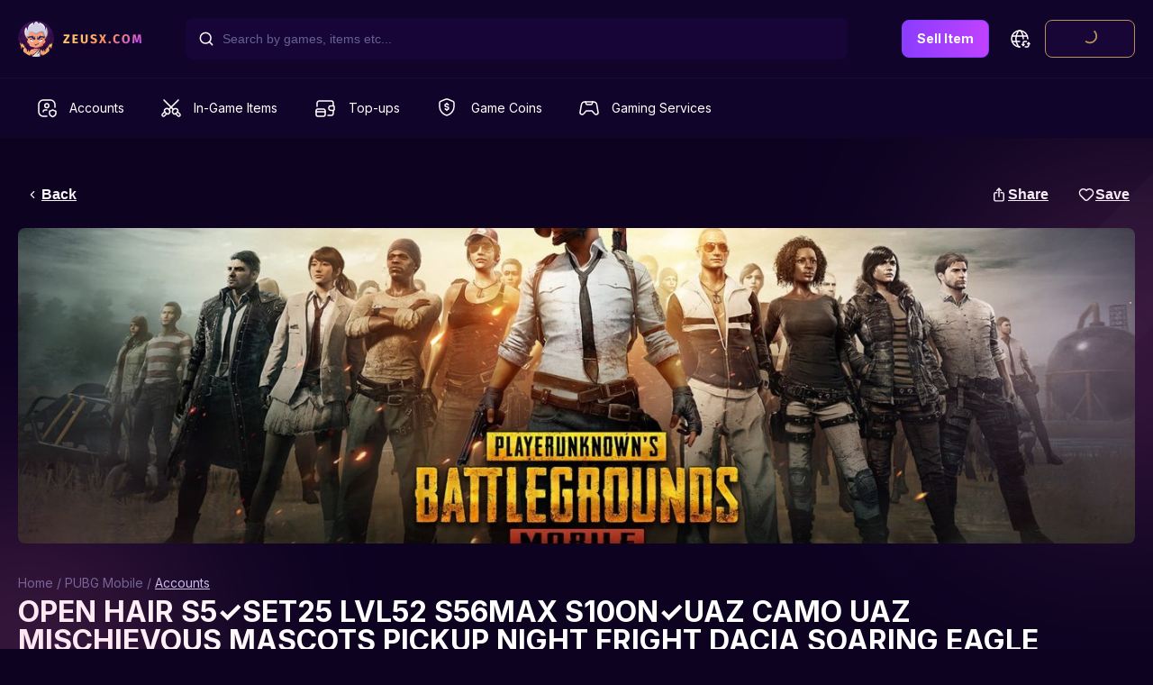

--- FILE ---
content_type: text/html; charset=utf-8
request_url: https://zeusx.com/game/pubg-mobile/22/accounts/open-hair-s5set25-lvl52-s56max-s10onuaz-camo-uaz-mischievous-mascots-pickup-night-fright-dacia-soaring-eagle-43803
body_size: 37247
content:
<!DOCTYPE html><html lang="en"><head><meta charSet="utf-8"/><meta name="viewport" content="minimum-scale=1, initial-scale=1, width=device-width, shrink-to-fit=no, user-scalable=no, viewport-fit=cover"/><meta name="google-signin-client_id" content="809190803145-6ic8170v3htn25cqad8o29e1f5mcg4fl.apps.googleusercontent.com.apps.googleusercontent.com"/><meta name="theme-color" content="#0D0321"/><link rel="shortcut icon" sizes="192x192" href="https://cdn-assets.zeusx.com/img/v2/logo-only-512.png"/><link rel="shortcut icon" sizes="128x128" href="https://cdn-assets.zeusx.com/img/v2/logo-only-v3.png"/><meta name="mobile-web-app-capable" content="yes"/><meta name="apple-mobile-web-app-capable" content="yes"/><meta name="apple-mobile-web-app-status-bar-style" content="black"/><link rel="apple-touch-icon" sizes="192x192" href="https://cdn-assets.zeusx.com/img/v2/logo-only-512.png"/><meta name="apple-mobile-web-app-title" content="ZeusX"/><link rel="apple-touch-startup-image" href="https://cdn-assets.zeusx.com/img/v2/logo-only-512.png"/><link rel="manifest" href="/manifest.json"/><script type="application/ld+json">
              {
                "@context": "https://schema.org",
                "@type": "Product",
                "@id": "https://zeusx.com//game/pubg-mobile/22/accounts/open-hair-s5set25-lvl52-s56max-s10onuaz-camo-uaz-mischievous-mascots-pickup-night-fright-dacia-soaring-eagle-43803#43803",
                "name": "OPEN HAIR S5✓SET25 LVL52 S56MAX S10ON✓UAZ CAMO UAZ MISCHIEVOUS MASCOTS PICKUP NIGHT FRIGHT DACIA SOARING EAGLE",
                "image": "https://cdn-offer-photos.zeusx.com/PUBG_Mobile.jpg",
                "description": "SINGLE TWITTERLINK ABAIEMPTYSET25 LVL52S56MAX S10ON OPEN HAIR S5TITLE 1100AKM RUGGED ORANGESCAR SAND DUNE RAGE WHITE PURPLEM416 DESERT CAMOKAR98K DESERT CAMOAWM NEONHELM 6BAG 4PARACHUTE 6UAZ CAMOUAZ MISCHIEVOUS MASCOTSPICKUP NIGHT FRIGHTDACIA SOARING EAGLEMOTORCYCLE LIME GREENLINK SCREENSHOT httpsphotosappgooglBD7djFcmFFd2BTK49",
                "sku": "1",
                "brand": {
                  "@type": "Brand",
                  "name": "ShellyTurtle"
                },
                "offers": {
                  "@type": "Offer",
                  "url": "https://zeusx.com//game/pubg-mobile/22/accounts/open-hair-s5set25-lvl52-s56max-s10onuaz-camo-uaz-mischievous-mascots-pickup-night-fright-dacia-soaring-eagle-43803",
                  "priceCurrency": "USD",
                  "price": "30",
                  "availability": "https://schema.org/SoldOut",
                  "itemCondition": "https://schema.org/NewCondition"
                }
              }</script><title>OPEN HAIR S5✓SET25 LVL52 S56MAX S10ON✓UAZ CAMO UAZ MISCHIEVOUS MASCOTS PICKUP NIGHT FRIGHT DACIA SOARING EAGLE</title><meta name="description" content="SINGLE TWITTER
LINK ABAI/EMPTY

SET25 LVL52
S56MAX S10ON (OPEN HAIR S5)
️TITLE : #1/100
️AKM RUGGED (ORANGE)
️SCAR SAND DUNE, RAGE, WHITE &amp; PURPLE
️M416 DESERT CAMO
️KAR98K DESERT CAMO
️AWM NEON
️HELM 6
️BAG 4
️PARACHUTE 6
UAZ CAMO
UAZ MISCHIEVOUS MASCOTS
PICKUP NIGHT FRIGHT
DACIA SOARING EAGLE
MOTORCYCLE LIME GREEN

LINK SCREENSHOT : https://photos.app.goo.gl/BD7djFcmFFd2BTK49"/><meta property="og:site_name" content="ZeusX"/><meta property="og:url" content="https://zeusx.com/game/pubg-mobile/22/accounts/open-hair-s5set25-lvl52-s56max-s10onuaz-camo-uaz-mischievous-mascots-pickup-night-fright-dacia-soaring-eagle-43803"/><meta property="og:title" content="OPEN HAIR S5✓SET25 LVL52 S56MAX S10ON✓UAZ CAMO UAZ MISCHIEVOUS MASCOTS PICKUP NIGHT FRIGHT DACIA SOARING EAGLE"/><meta property="og:description" content="SINGLE TWITTER&lt;br&gt;
LINK ABAI/EMPTY&lt;br&gt;
&lt;br&gt;
SET25 LVL52&lt;br&gt;
S56MAX S10ON (OPEN HAIR S5)&lt;br&gt;
️TITLE : #1/100&lt;br&gt;
️AKM RUGGED (ORANGE)&lt;br&gt;
️SCAR SAND DUNE, RAGE, WHITE &amp;amp; PURPLE&lt;br&gt;
️M416 DESERT CAMO&lt;br&gt;
️KAR98K DESERT CAMO&lt;br&gt;
️AWM NEON&lt;br&gt;
️HELM 6&lt;br&gt;
️BAG 4&lt;br&gt;
️PARACHUTE 6&lt;br&gt;
UAZ CAMO&lt;br&gt;
UAZ MISCHIEVOUS MASCOTS&lt;br&gt;
PICKUP NIGHT FRIGHT&lt;br&gt;
DACIA SOARING EAGLE&lt;br&gt;
MOTORCYCLE LIME GREEN&lt;br&gt;
&lt;br&gt;
LINK SCREENSHOT : https://photos.app.goo.gl/BD7djFcmFFd2BTK49"/><meta property="og:type" content="website"/><meta property="og:image" content="https://cdn-offer-photos.zeusx.com/PUBG_Mobile.jpg"/><meta property="fb:app_id" content="180050526638161"/><base href="/"/><meta name="twitter:card" content="summary_large_image"/><meta name="twitter:site" content="@ZeusX_Gaming"/><meta name="twitter:title" content="OPEN HAIR S5✓SET25 LVL52 S56MAX S10ON✓UAZ CAMO UAZ MISCHIEVOUS MASCOTS PICKUP NIGHT FRIGHT DACIA SOARING EAGLE"/><meta name="twitter:description" content="SINGLE TWITTER&lt;br&gt;
LINK ABAI/EMPTY&lt;br&gt;
&lt;br&gt;
SET25 LVL52&lt;br&gt;
S56MAX S10ON (OPEN HAIR S5)&lt;br&gt;
️TITLE : #1/100&lt;br&gt;
️AKM RUGGED (ORANGE)&lt;br&gt;
️SCAR SAND DUNE, RAGE, WHITE &amp;amp; PURPLE&lt;br&gt;
️M416 DESERT CAMO&lt;br&gt;
️KAR98K DESERT CAMO&lt;br&gt;
️AWM NEON&lt;br&gt;
️HELM 6&lt;br&gt;
️BAG 4&lt;br&gt;
️PARACHUTE 6&lt;br&gt;
UAZ CAMO&lt;br&gt;
UAZ MISCHIEVOUS MASCOTS&lt;br&gt;
PICKUP NIGHT FRIGHT&lt;br&gt;
DACIA SOARING EAGLE&lt;br&gt;
MOTORCYCLE LIME GREEN&lt;br&gt;
&lt;br&gt;
LINK SCREENSHOT : https://photos.app.goo.gl/BD7djFcmFFd2BTK49"/><meta name="twitter:image" content="https://cdn-offer-photos.zeusx.com/PUBG_Mobile.jpg"/><link rel="alternate" href="https://zeusx.com//game/pubg-mobile/22/accounts/open-hair-s5set25-lvl52-s56max-s10onuaz-camo-uaz-mischievous-mascots-pickup-night-fright-dacia-soaring-eagle-43803" hrefLang="x-default"/><link rel="alternate" href="https://zeusx.com//game/pubg-mobile/22/accounts/open-hair-s5set25-lvl52-s56max-s10onuaz-camo-uaz-mischievous-mascots-pickup-night-fright-dacia-soaring-eagle-43803" hrefLang="en"/><link rel="canonical" href="https://zeusx.com/game/pubg-mobile/22/accounts/open-hair-s5set25-lvl52-s56max-s10onuaz-camo-uaz-mischievous-mascots-pickup-night-fright-dacia-soaring-eagle-43803"/><meta name="next-head-count" content="32"/><link rel="preconnect" href="https://fonts.googleapis.com"/><link rel="preconnect" href="https://fonts.gstatic.com" crossorigin="true"/><script type="text/javascript">window.NREUM||(NREUM={});NREUM.info = {"agent":"","beacon":"bam.nr-data.net","errorBeacon":"bam.nr-data.net","licenseKey":"NRJS-b91ef494a65f0cef853","applicationID":"554485969","agentToken":null,"applicationTime":105.719638,"transactionName":"[base64]","queueTime":0,"ttGuid":"e503e34d2039148f"}; (window.NREUM||(NREUM={})).init={privacy:{cookies_enabled:true},ajax:{deny_list:[]},session_trace:{sampling_rate:0.0,mode:"FIXED_RATE",enabled:true,error_sampling_rate:0.0},feature_flags:["soft_nav"],distributed_tracing:{enabled:true}};(window.NREUM||(NREUM={})).loader_config={agentID:"594508103",accountID:"3684499",trustKey:"3684499",licenseKey:"NRJS-b91ef494a65f0cef853",applicationID:"554485969",browserID:"594508103"};;/*! For license information please see nr-loader-rum-1.308.0.min.js.LICENSE.txt */
(()=>{var e,t,r={163:(e,t,r)=>{"use strict";r.d(t,{j:()=>E});var n=r(384),i=r(1741);var a=r(2555);r(860).K7.genericEvents;const s="experimental.resources",o="register",c=e=>{if(!e||"string"!=typeof e)return!1;try{document.createDocumentFragment().querySelector(e)}catch{return!1}return!0};var d=r(2614),u=r(944),l=r(8122);const f="[data-nr-mask]",g=e=>(0,l.a)(e,(()=>{const e={feature_flags:[],experimental:{allow_registered_children:!1,resources:!1},mask_selector:"*",block_selector:"[data-nr-block]",mask_input_options:{color:!1,date:!1,"datetime-local":!1,email:!1,month:!1,number:!1,range:!1,search:!1,tel:!1,text:!1,time:!1,url:!1,week:!1,textarea:!1,select:!1,password:!0}};return{ajax:{deny_list:void 0,block_internal:!0,enabled:!0,autoStart:!0},api:{get allow_registered_children(){return e.feature_flags.includes(o)||e.experimental.allow_registered_children},set allow_registered_children(t){e.experimental.allow_registered_children=t},duplicate_registered_data:!1},browser_consent_mode:{enabled:!1},distributed_tracing:{enabled:void 0,exclude_newrelic_header:void 0,cors_use_newrelic_header:void 0,cors_use_tracecontext_headers:void 0,allowed_origins:void 0},get feature_flags(){return e.feature_flags},set feature_flags(t){e.feature_flags=t},generic_events:{enabled:!0,autoStart:!0},harvest:{interval:30},jserrors:{enabled:!0,autoStart:!0},logging:{enabled:!0,autoStart:!0},metrics:{enabled:!0,autoStart:!0},obfuscate:void 0,page_action:{enabled:!0},page_view_event:{enabled:!0,autoStart:!0},page_view_timing:{enabled:!0,autoStart:!0},performance:{capture_marks:!1,capture_measures:!1,capture_detail:!0,resources:{get enabled(){return e.feature_flags.includes(s)||e.experimental.resources},set enabled(t){e.experimental.resources=t},asset_types:[],first_party_domains:[],ignore_newrelic:!0}},privacy:{cookies_enabled:!0},proxy:{assets:void 0,beacon:void 0},session:{expiresMs:d.wk,inactiveMs:d.BB},session_replay:{autoStart:!0,enabled:!1,preload:!1,sampling_rate:10,error_sampling_rate:100,collect_fonts:!1,inline_images:!1,fix_stylesheets:!0,mask_all_inputs:!0,get mask_text_selector(){return e.mask_selector},set mask_text_selector(t){c(t)?e.mask_selector="".concat(t,",").concat(f):""===t||null===t?e.mask_selector=f:(0,u.R)(5,t)},get block_class(){return"nr-block"},get ignore_class(){return"nr-ignore"},get mask_text_class(){return"nr-mask"},get block_selector(){return e.block_selector},set block_selector(t){c(t)?e.block_selector+=",".concat(t):""!==t&&(0,u.R)(6,t)},get mask_input_options(){return e.mask_input_options},set mask_input_options(t){t&&"object"==typeof t?e.mask_input_options={...t,password:!0}:(0,u.R)(7,t)}},session_trace:{enabled:!0,autoStart:!0},soft_navigations:{enabled:!0,autoStart:!0},spa:{enabled:!0,autoStart:!0},ssl:void 0,user_actions:{enabled:!0,elementAttributes:["id","className","tagName","type"]}}})());var p=r(6154),m=r(9324);let h=0;const v={buildEnv:m.F3,distMethod:m.Xs,version:m.xv,originTime:p.WN},b={consented:!1},y={appMetadata:{},get consented(){return this.session?.state?.consent||b.consented},set consented(e){b.consented=e},customTransaction:void 0,denyList:void 0,disabled:!1,harvester:void 0,isolatedBacklog:!1,isRecording:!1,loaderType:void 0,maxBytes:3e4,obfuscator:void 0,onerror:void 0,ptid:void 0,releaseIds:{},session:void 0,timeKeeper:void 0,registeredEntities:[],jsAttributesMetadata:{bytes:0},get harvestCount(){return++h}},_=e=>{const t=(0,l.a)(e,y),r=Object.keys(v).reduce((e,t)=>(e[t]={value:v[t],writable:!1,configurable:!0,enumerable:!0},e),{});return Object.defineProperties(t,r)};var w=r(5701);const x=e=>{const t=e.startsWith("http");e+="/",r.p=t?e:"https://"+e};var R=r(7836),k=r(3241);const A={accountID:void 0,trustKey:void 0,agentID:void 0,licenseKey:void 0,applicationID:void 0,xpid:void 0},S=e=>(0,l.a)(e,A),T=new Set;function E(e,t={},r,s){let{init:o,info:c,loader_config:d,runtime:u={},exposed:l=!0}=t;if(!c){const e=(0,n.pV)();o=e.init,c=e.info,d=e.loader_config}e.init=g(o||{}),e.loader_config=S(d||{}),c.jsAttributes??={},p.bv&&(c.jsAttributes.isWorker=!0),e.info=(0,a.D)(c);const f=e.init,m=[c.beacon,c.errorBeacon];T.has(e.agentIdentifier)||(f.proxy.assets&&(x(f.proxy.assets),m.push(f.proxy.assets)),f.proxy.beacon&&m.push(f.proxy.beacon),e.beacons=[...m],function(e){const t=(0,n.pV)();Object.getOwnPropertyNames(i.W.prototype).forEach(r=>{const n=i.W.prototype[r];if("function"!=typeof n||"constructor"===n)return;let a=t[r];e[r]&&!1!==e.exposed&&"micro-agent"!==e.runtime?.loaderType&&(t[r]=(...t)=>{const n=e[r](...t);return a?a(...t):n})})}(e),(0,n.US)("activatedFeatures",w.B)),u.denyList=[...f.ajax.deny_list||[],...f.ajax.block_internal?m:[]],u.ptid=e.agentIdentifier,u.loaderType=r,e.runtime=_(u),T.has(e.agentIdentifier)||(e.ee=R.ee.get(e.agentIdentifier),e.exposed=l,(0,k.W)({agentIdentifier:e.agentIdentifier,drained:!!w.B?.[e.agentIdentifier],type:"lifecycle",name:"initialize",feature:void 0,data:e.config})),T.add(e.agentIdentifier)}},384:(e,t,r)=>{"use strict";r.d(t,{NT:()=>s,US:()=>u,Zm:()=>o,bQ:()=>d,dV:()=>c,pV:()=>l});var n=r(6154),i=r(1863),a=r(1910);const s={beacon:"bam.nr-data.net",errorBeacon:"bam.nr-data.net"};function o(){return n.gm.NREUM||(n.gm.NREUM={}),void 0===n.gm.newrelic&&(n.gm.newrelic=n.gm.NREUM),n.gm.NREUM}function c(){let e=o();return e.o||(e.o={ST:n.gm.setTimeout,SI:n.gm.setImmediate||n.gm.setInterval,CT:n.gm.clearTimeout,XHR:n.gm.XMLHttpRequest,REQ:n.gm.Request,EV:n.gm.Event,PR:n.gm.Promise,MO:n.gm.MutationObserver,FETCH:n.gm.fetch,WS:n.gm.WebSocket},(0,a.i)(...Object.values(e.o))),e}function d(e,t){let r=o();r.initializedAgents??={},t.initializedAt={ms:(0,i.t)(),date:new Date},r.initializedAgents[e]=t}function u(e,t){o()[e]=t}function l(){return function(){let e=o();const t=e.info||{};e.info={beacon:s.beacon,errorBeacon:s.errorBeacon,...t}}(),function(){let e=o();const t=e.init||{};e.init={...t}}(),c(),function(){let e=o();const t=e.loader_config||{};e.loader_config={...t}}(),o()}},782:(e,t,r)=>{"use strict";r.d(t,{T:()=>n});const n=r(860).K7.pageViewTiming},860:(e,t,r)=>{"use strict";r.d(t,{$J:()=>u,K7:()=>c,P3:()=>d,XX:()=>i,Yy:()=>o,df:()=>a,qY:()=>n,v4:()=>s});const n="events",i="jserrors",a="browser/blobs",s="rum",o="browser/logs",c={ajax:"ajax",genericEvents:"generic_events",jserrors:i,logging:"logging",metrics:"metrics",pageAction:"page_action",pageViewEvent:"page_view_event",pageViewTiming:"page_view_timing",sessionReplay:"session_replay",sessionTrace:"session_trace",softNav:"soft_navigations",spa:"spa"},d={[c.pageViewEvent]:1,[c.pageViewTiming]:2,[c.metrics]:3,[c.jserrors]:4,[c.spa]:5,[c.ajax]:6,[c.sessionTrace]:7,[c.softNav]:8,[c.sessionReplay]:9,[c.logging]:10,[c.genericEvents]:11},u={[c.pageViewEvent]:s,[c.pageViewTiming]:n,[c.ajax]:n,[c.spa]:n,[c.softNav]:n,[c.metrics]:i,[c.jserrors]:i,[c.sessionTrace]:a,[c.sessionReplay]:a,[c.logging]:o,[c.genericEvents]:"ins"}},944:(e,t,r)=>{"use strict";r.d(t,{R:()=>i});var n=r(3241);function i(e,t){"function"==typeof console.debug&&(console.debug("New Relic Warning: https://github.com/newrelic/newrelic-browser-agent/blob/main/docs/warning-codes.md#".concat(e),t),(0,n.W)({agentIdentifier:null,drained:null,type:"data",name:"warn",feature:"warn",data:{code:e,secondary:t}}))}},1687:(e,t,r)=>{"use strict";r.d(t,{Ak:()=>d,Ze:()=>f,x3:()=>u});var n=r(3241),i=r(7836),a=r(3606),s=r(860),o=r(2646);const c={};function d(e,t){const r={staged:!1,priority:s.P3[t]||0};l(e),c[e].get(t)||c[e].set(t,r)}function u(e,t){e&&c[e]&&(c[e].get(t)&&c[e].delete(t),p(e,t,!1),c[e].size&&g(e))}function l(e){if(!e)throw new Error("agentIdentifier required");c[e]||(c[e]=new Map)}function f(e="",t="feature",r=!1){if(l(e),!e||!c[e].get(t)||r)return p(e,t);c[e].get(t).staged=!0,g(e)}function g(e){const t=Array.from(c[e]);t.every(([e,t])=>t.staged)&&(t.sort((e,t)=>e[1].priority-t[1].priority),t.forEach(([t])=>{c[e].delete(t),p(e,t)}))}function p(e,t,r=!0){const s=e?i.ee.get(e):i.ee,c=a.i.handlers;if(!s.aborted&&s.backlog&&c){if((0,n.W)({agentIdentifier:e,type:"lifecycle",name:"drain",feature:t}),r){const e=s.backlog[t],r=c[t];if(r){for(let t=0;e&&t<e.length;++t)m(e[t],r);Object.entries(r).forEach(([e,t])=>{Object.values(t||{}).forEach(t=>{t[0]?.on&&t[0]?.context()instanceof o.y&&t[0].on(e,t[1])})})}}s.isolatedBacklog||delete c[t],s.backlog[t]=null,s.emit("drain-"+t,[])}}function m(e,t){var r=e[1];Object.values(t[r]||{}).forEach(t=>{var r=e[0];if(t[0]===r){var n=t[1],i=e[3],a=e[2];n.apply(i,a)}})}},1738:(e,t,r)=>{"use strict";r.d(t,{U:()=>g,Y:()=>f});var n=r(3241),i=r(9908),a=r(1863),s=r(944),o=r(5701),c=r(3969),d=r(8362),u=r(860),l=r(4261);function f(e,t,r,a){const f=a||r;!f||f[e]&&f[e]!==d.d.prototype[e]||(f[e]=function(){(0,i.p)(c.xV,["API/"+e+"/called"],void 0,u.K7.metrics,r.ee),(0,n.W)({agentIdentifier:r.agentIdentifier,drained:!!o.B?.[r.agentIdentifier],type:"data",name:"api",feature:l.Pl+e,data:{}});try{return t.apply(this,arguments)}catch(e){(0,s.R)(23,e)}})}function g(e,t,r,n,s){const o=e.info;null===r?delete o.jsAttributes[t]:o.jsAttributes[t]=r,(s||null===r)&&(0,i.p)(l.Pl+n,[(0,a.t)(),t,r],void 0,"session",e.ee)}},1741:(e,t,r)=>{"use strict";r.d(t,{W:()=>a});var n=r(944),i=r(4261);class a{#e(e,...t){if(this[e]!==a.prototype[e])return this[e](...t);(0,n.R)(35,e)}addPageAction(e,t){return this.#e(i.hG,e,t)}register(e){return this.#e(i.eY,e)}recordCustomEvent(e,t){return this.#e(i.fF,e,t)}setPageViewName(e,t){return this.#e(i.Fw,e,t)}setCustomAttribute(e,t,r){return this.#e(i.cD,e,t,r)}noticeError(e,t){return this.#e(i.o5,e,t)}setUserId(e,t=!1){return this.#e(i.Dl,e,t)}setApplicationVersion(e){return this.#e(i.nb,e)}setErrorHandler(e){return this.#e(i.bt,e)}addRelease(e,t){return this.#e(i.k6,e,t)}log(e,t){return this.#e(i.$9,e,t)}start(){return this.#e(i.d3)}finished(e){return this.#e(i.BL,e)}recordReplay(){return this.#e(i.CH)}pauseReplay(){return this.#e(i.Tb)}addToTrace(e){return this.#e(i.U2,e)}setCurrentRouteName(e){return this.#e(i.PA,e)}interaction(e){return this.#e(i.dT,e)}wrapLogger(e,t,r){return this.#e(i.Wb,e,t,r)}measure(e,t){return this.#e(i.V1,e,t)}consent(e){return this.#e(i.Pv,e)}}},1863:(e,t,r)=>{"use strict";function n(){return Math.floor(performance.now())}r.d(t,{t:()=>n})},1910:(e,t,r)=>{"use strict";r.d(t,{i:()=>a});var n=r(944);const i=new Map;function a(...e){return e.every(e=>{if(i.has(e))return i.get(e);const t="function"==typeof e?e.toString():"",r=t.includes("[native code]"),a=t.includes("nrWrapper");return r||a||(0,n.R)(64,e?.name||t),i.set(e,r),r})}},2555:(e,t,r)=>{"use strict";r.d(t,{D:()=>o,f:()=>s});var n=r(384),i=r(8122);const a={beacon:n.NT.beacon,errorBeacon:n.NT.errorBeacon,licenseKey:void 0,applicationID:void 0,sa:void 0,queueTime:void 0,applicationTime:void 0,ttGuid:void 0,user:void 0,account:void 0,product:void 0,extra:void 0,jsAttributes:{},userAttributes:void 0,atts:void 0,transactionName:void 0,tNamePlain:void 0};function s(e){try{return!!e.licenseKey&&!!e.errorBeacon&&!!e.applicationID}catch(e){return!1}}const o=e=>(0,i.a)(e,a)},2614:(e,t,r)=>{"use strict";r.d(t,{BB:()=>s,H3:()=>n,g:()=>d,iL:()=>c,tS:()=>o,uh:()=>i,wk:()=>a});const n="NRBA",i="SESSION",a=144e5,s=18e5,o={STARTED:"session-started",PAUSE:"session-pause",RESET:"session-reset",RESUME:"session-resume",UPDATE:"session-update"},c={SAME_TAB:"same-tab",CROSS_TAB:"cross-tab"},d={OFF:0,FULL:1,ERROR:2}},2646:(e,t,r)=>{"use strict";r.d(t,{y:()=>n});class n{constructor(e){this.contextId=e}}},2843:(e,t,r)=>{"use strict";r.d(t,{G:()=>a,u:()=>i});var n=r(3878);function i(e,t=!1,r,i){(0,n.DD)("visibilitychange",function(){if(t)return void("hidden"===document.visibilityState&&e());e(document.visibilityState)},r,i)}function a(e,t,r){(0,n.sp)("pagehide",e,t,r)}},3241:(e,t,r)=>{"use strict";r.d(t,{W:()=>a});var n=r(6154);const i="newrelic";function a(e={}){try{n.gm.dispatchEvent(new CustomEvent(i,{detail:e}))}catch(e){}}},3606:(e,t,r)=>{"use strict";r.d(t,{i:()=>a});var n=r(9908);a.on=s;var i=a.handlers={};function a(e,t,r,a){s(a||n.d,i,e,t,r)}function s(e,t,r,i,a){a||(a="feature"),e||(e=n.d);var s=t[a]=t[a]||{};(s[r]=s[r]||[]).push([e,i])}},3878:(e,t,r)=>{"use strict";function n(e,t){return{capture:e,passive:!1,signal:t}}function i(e,t,r=!1,i){window.addEventListener(e,t,n(r,i))}function a(e,t,r=!1,i){document.addEventListener(e,t,n(r,i))}r.d(t,{DD:()=>a,jT:()=>n,sp:()=>i})},3969:(e,t,r)=>{"use strict";r.d(t,{TZ:()=>n,XG:()=>o,rs:()=>i,xV:()=>s,z_:()=>a});const n=r(860).K7.metrics,i="sm",a="cm",s="storeSupportabilityMetrics",o="storeEventMetrics"},4234:(e,t,r)=>{"use strict";r.d(t,{W:()=>a});var n=r(7836),i=r(1687);class a{constructor(e,t){this.agentIdentifier=e,this.ee=n.ee.get(e),this.featureName=t,this.blocked=!1}deregisterDrain(){(0,i.x3)(this.agentIdentifier,this.featureName)}}},4261:(e,t,r)=>{"use strict";r.d(t,{$9:()=>d,BL:()=>o,CH:()=>g,Dl:()=>_,Fw:()=>y,PA:()=>h,Pl:()=>n,Pv:()=>k,Tb:()=>l,U2:()=>a,V1:()=>R,Wb:()=>x,bt:()=>b,cD:()=>v,d3:()=>w,dT:()=>c,eY:()=>p,fF:()=>f,hG:()=>i,k6:()=>s,nb:()=>m,o5:()=>u});const n="api-",i="addPageAction",a="addToTrace",s="addRelease",o="finished",c="interaction",d="log",u="noticeError",l="pauseReplay",f="recordCustomEvent",g="recordReplay",p="register",m="setApplicationVersion",h="setCurrentRouteName",v="setCustomAttribute",b="setErrorHandler",y="setPageViewName",_="setUserId",w="start",x="wrapLogger",R="measure",k="consent"},5289:(e,t,r)=>{"use strict";r.d(t,{GG:()=>s,Qr:()=>c,sB:()=>o});var n=r(3878),i=r(6389);function a(){return"undefined"==typeof document||"complete"===document.readyState}function s(e,t){if(a())return e();const r=(0,i.J)(e),s=setInterval(()=>{a()&&(clearInterval(s),r())},500);(0,n.sp)("load",r,t)}function o(e){if(a())return e();(0,n.DD)("DOMContentLoaded",e)}function c(e){if(a())return e();(0,n.sp)("popstate",e)}},5607:(e,t,r)=>{"use strict";r.d(t,{W:()=>n});const n=(0,r(9566).bz)()},5701:(e,t,r)=>{"use strict";r.d(t,{B:()=>a,t:()=>s});var n=r(3241);const i=new Set,a={};function s(e,t){const r=t.agentIdentifier;a[r]??={},e&&"object"==typeof e&&(i.has(r)||(t.ee.emit("rumresp",[e]),a[r]=e,i.add(r),(0,n.W)({agentIdentifier:r,loaded:!0,drained:!0,type:"lifecycle",name:"load",feature:void 0,data:e})))}},6154:(e,t,r)=>{"use strict";r.d(t,{OF:()=>c,RI:()=>i,WN:()=>u,bv:()=>a,eN:()=>l,gm:()=>s,mw:()=>o,sb:()=>d});var n=r(1863);const i="undefined"!=typeof window&&!!window.document,a="undefined"!=typeof WorkerGlobalScope&&("undefined"!=typeof self&&self instanceof WorkerGlobalScope&&self.navigator instanceof WorkerNavigator||"undefined"!=typeof globalThis&&globalThis instanceof WorkerGlobalScope&&globalThis.navigator instanceof WorkerNavigator),s=i?window:"undefined"!=typeof WorkerGlobalScope&&("undefined"!=typeof self&&self instanceof WorkerGlobalScope&&self||"undefined"!=typeof globalThis&&globalThis instanceof WorkerGlobalScope&&globalThis),o=Boolean("hidden"===s?.document?.visibilityState),c=/iPad|iPhone|iPod/.test(s.navigator?.userAgent),d=c&&"undefined"==typeof SharedWorker,u=((()=>{const e=s.navigator?.userAgent?.match(/Firefox[/\s](\d+\.\d+)/);Array.isArray(e)&&e.length>=2&&e[1]})(),Date.now()-(0,n.t)()),l=()=>"undefined"!=typeof PerformanceNavigationTiming&&s?.performance?.getEntriesByType("navigation")?.[0]?.responseStart},6389:(e,t,r)=>{"use strict";function n(e,t=500,r={}){const n=r?.leading||!1;let i;return(...r)=>{n&&void 0===i&&(e.apply(this,r),i=setTimeout(()=>{i=clearTimeout(i)},t)),n||(clearTimeout(i),i=setTimeout(()=>{e.apply(this,r)},t))}}function i(e){let t=!1;return(...r)=>{t||(t=!0,e.apply(this,r))}}r.d(t,{J:()=>i,s:()=>n})},6630:(e,t,r)=>{"use strict";r.d(t,{T:()=>n});const n=r(860).K7.pageViewEvent},7699:(e,t,r)=>{"use strict";r.d(t,{It:()=>a,KC:()=>o,No:()=>i,qh:()=>s});var n=r(860);const i=16e3,a=1e6,s="SESSION_ERROR",o={[n.K7.logging]:!0,[n.K7.genericEvents]:!1,[n.K7.jserrors]:!1,[n.K7.ajax]:!1}},7836:(e,t,r)=>{"use strict";r.d(t,{P:()=>o,ee:()=>c});var n=r(384),i=r(8990),a=r(2646),s=r(5607);const o="nr@context:".concat(s.W),c=function e(t,r){var n={},s={},u={},l=!1;try{l=16===r.length&&d.initializedAgents?.[r]?.runtime.isolatedBacklog}catch(e){}var f={on:p,addEventListener:p,removeEventListener:function(e,t){var r=n[e];if(!r)return;for(var i=0;i<r.length;i++)r[i]===t&&r.splice(i,1)},emit:function(e,r,n,i,a){!1!==a&&(a=!0);if(c.aborted&&!i)return;t&&a&&t.emit(e,r,n);var o=g(n);m(e).forEach(e=>{e.apply(o,r)});var d=v()[s[e]];d&&d.push([f,e,r,o]);return o},get:h,listeners:m,context:g,buffer:function(e,t){const r=v();if(t=t||"feature",f.aborted)return;Object.entries(e||{}).forEach(([e,n])=>{s[n]=t,t in r||(r[t]=[])})},abort:function(){f._aborted=!0,Object.keys(f.backlog).forEach(e=>{delete f.backlog[e]})},isBuffering:function(e){return!!v()[s[e]]},debugId:r,backlog:l?{}:t&&"object"==typeof t.backlog?t.backlog:{},isolatedBacklog:l};return Object.defineProperty(f,"aborted",{get:()=>{let e=f._aborted||!1;return e||(t&&(e=t.aborted),e)}}),f;function g(e){return e&&e instanceof a.y?e:e?(0,i.I)(e,o,()=>new a.y(o)):new a.y(o)}function p(e,t){n[e]=m(e).concat(t)}function m(e){return n[e]||[]}function h(t){return u[t]=u[t]||e(f,t)}function v(){return f.backlog}}(void 0,"globalEE"),d=(0,n.Zm)();d.ee||(d.ee=c)},8122:(e,t,r)=>{"use strict";r.d(t,{a:()=>i});var n=r(944);function i(e,t){try{if(!e||"object"!=typeof e)return(0,n.R)(3);if(!t||"object"!=typeof t)return(0,n.R)(4);const r=Object.create(Object.getPrototypeOf(t),Object.getOwnPropertyDescriptors(t)),a=0===Object.keys(r).length?e:r;for(let s in a)if(void 0!==e[s])try{if(null===e[s]){r[s]=null;continue}Array.isArray(e[s])&&Array.isArray(t[s])?r[s]=Array.from(new Set([...e[s],...t[s]])):"object"==typeof e[s]&&"object"==typeof t[s]?r[s]=i(e[s],t[s]):r[s]=e[s]}catch(e){r[s]||(0,n.R)(1,e)}return r}catch(e){(0,n.R)(2,e)}}},8362:(e,t,r)=>{"use strict";r.d(t,{d:()=>a});var n=r(9566),i=r(1741);class a extends i.W{agentIdentifier=(0,n.LA)(16)}},8374:(e,t,r)=>{r.nc=(()=>{try{return document?.currentScript?.nonce}catch(e){}return""})()},8990:(e,t,r)=>{"use strict";r.d(t,{I:()=>i});var n=Object.prototype.hasOwnProperty;function i(e,t,r){if(n.call(e,t))return e[t];var i=r();if(Object.defineProperty&&Object.keys)try{return Object.defineProperty(e,t,{value:i,writable:!0,enumerable:!1}),i}catch(e){}return e[t]=i,i}},9324:(e,t,r)=>{"use strict";r.d(t,{F3:()=>i,Xs:()=>a,xv:()=>n});const n="1.308.0",i="PROD",a="CDN"},9566:(e,t,r)=>{"use strict";r.d(t,{LA:()=>o,bz:()=>s});var n=r(6154);const i="xxxxxxxx-xxxx-4xxx-yxxx-xxxxxxxxxxxx";function a(e,t){return e?15&e[t]:16*Math.random()|0}function s(){const e=n.gm?.crypto||n.gm?.msCrypto;let t,r=0;return e&&e.getRandomValues&&(t=e.getRandomValues(new Uint8Array(30))),i.split("").map(e=>"x"===e?a(t,r++).toString(16):"y"===e?(3&a()|8).toString(16):e).join("")}function o(e){const t=n.gm?.crypto||n.gm?.msCrypto;let r,i=0;t&&t.getRandomValues&&(r=t.getRandomValues(new Uint8Array(e)));const s=[];for(var o=0;o<e;o++)s.push(a(r,i++).toString(16));return s.join("")}},9908:(e,t,r)=>{"use strict";r.d(t,{d:()=>n,p:()=>i});var n=r(7836).ee.get("handle");function i(e,t,r,i,a){a?(a.buffer([e],i),a.emit(e,t,r)):(n.buffer([e],i),n.emit(e,t,r))}}},n={};function i(e){var t=n[e];if(void 0!==t)return t.exports;var a=n[e]={exports:{}};return r[e](a,a.exports,i),a.exports}i.m=r,i.d=(e,t)=>{for(var r in t)i.o(t,r)&&!i.o(e,r)&&Object.defineProperty(e,r,{enumerable:!0,get:t[r]})},i.f={},i.e=e=>Promise.all(Object.keys(i.f).reduce((t,r)=>(i.f[r](e,t),t),[])),i.u=e=>"nr-rum-1.308.0.min.js",i.o=(e,t)=>Object.prototype.hasOwnProperty.call(e,t),e={},t="NRBA-1.308.0.PROD:",i.l=(r,n,a,s)=>{if(e[r])e[r].push(n);else{var o,c;if(void 0!==a)for(var d=document.getElementsByTagName("script"),u=0;u<d.length;u++){var l=d[u];if(l.getAttribute("src")==r||l.getAttribute("data-webpack")==t+a){o=l;break}}if(!o){c=!0;var f={296:"sha512-+MIMDsOcckGXa1EdWHqFNv7P+JUkd5kQwCBr3KE6uCvnsBNUrdSt4a/3/L4j4TxtnaMNjHpza2/erNQbpacJQA=="};(o=document.createElement("script")).charset="utf-8",i.nc&&o.setAttribute("nonce",i.nc),o.setAttribute("data-webpack",t+a),o.src=r,0!==o.src.indexOf(window.location.origin+"/")&&(o.crossOrigin="anonymous"),f[s]&&(o.integrity=f[s])}e[r]=[n];var g=(t,n)=>{o.onerror=o.onload=null,clearTimeout(p);var i=e[r];if(delete e[r],o.parentNode&&o.parentNode.removeChild(o),i&&i.forEach(e=>e(n)),t)return t(n)},p=setTimeout(g.bind(null,void 0,{type:"timeout",target:o}),12e4);o.onerror=g.bind(null,o.onerror),o.onload=g.bind(null,o.onload),c&&document.head.appendChild(o)}},i.r=e=>{"undefined"!=typeof Symbol&&Symbol.toStringTag&&Object.defineProperty(e,Symbol.toStringTag,{value:"Module"}),Object.defineProperty(e,"__esModule",{value:!0})},i.p="https://js-agent.newrelic.com/",(()=>{var e={374:0,840:0};i.f.j=(t,r)=>{var n=i.o(e,t)?e[t]:void 0;if(0!==n)if(n)r.push(n[2]);else{var a=new Promise((r,i)=>n=e[t]=[r,i]);r.push(n[2]=a);var s=i.p+i.u(t),o=new Error;i.l(s,r=>{if(i.o(e,t)&&(0!==(n=e[t])&&(e[t]=void 0),n)){var a=r&&("load"===r.type?"missing":r.type),s=r&&r.target&&r.target.src;o.message="Loading chunk "+t+" failed: ("+a+": "+s+")",o.name="ChunkLoadError",o.type=a,o.request=s,n[1](o)}},"chunk-"+t,t)}};var t=(t,r)=>{var n,a,[s,o,c]=r,d=0;if(s.some(t=>0!==e[t])){for(n in o)i.o(o,n)&&(i.m[n]=o[n]);if(c)c(i)}for(t&&t(r);d<s.length;d++)a=s[d],i.o(e,a)&&e[a]&&e[a][0](),e[a]=0},r=self["webpackChunk:NRBA-1.308.0.PROD"]=self["webpackChunk:NRBA-1.308.0.PROD"]||[];r.forEach(t.bind(null,0)),r.push=t.bind(null,r.push.bind(r))})(),(()=>{"use strict";i(8374);var e=i(8362),t=i(860);const r=Object.values(t.K7);var n=i(163);var a=i(9908),s=i(1863),o=i(4261),c=i(1738);var d=i(1687),u=i(4234),l=i(5289),f=i(6154),g=i(944),p=i(384);const m=e=>f.RI&&!0===e?.privacy.cookies_enabled;function h(e){return!!(0,p.dV)().o.MO&&m(e)&&!0===e?.session_trace.enabled}var v=i(6389),b=i(7699);class y extends u.W{constructor(e,t){super(e.agentIdentifier,t),this.agentRef=e,this.abortHandler=void 0,this.featAggregate=void 0,this.loadedSuccessfully=void 0,this.onAggregateImported=new Promise(e=>{this.loadedSuccessfully=e}),this.deferred=Promise.resolve(),!1===e.init[this.featureName].autoStart?this.deferred=new Promise((t,r)=>{this.ee.on("manual-start-all",(0,v.J)(()=>{(0,d.Ak)(e.agentIdentifier,this.featureName),t()}))}):(0,d.Ak)(e.agentIdentifier,t)}importAggregator(e,t,r={}){if(this.featAggregate)return;const n=async()=>{let n;await this.deferred;try{if(m(e.init)){const{setupAgentSession:t}=await i.e(296).then(i.bind(i,3305));n=t(e)}}catch(e){(0,g.R)(20,e),this.ee.emit("internal-error",[e]),(0,a.p)(b.qh,[e],void 0,this.featureName,this.ee)}try{if(!this.#t(this.featureName,n,e.init))return(0,d.Ze)(this.agentIdentifier,this.featureName),void this.loadedSuccessfully(!1);const{Aggregate:i}=await t();this.featAggregate=new i(e,r),e.runtime.harvester.initializedAggregates.push(this.featAggregate),this.loadedSuccessfully(!0)}catch(e){(0,g.R)(34,e),this.abortHandler?.(),(0,d.Ze)(this.agentIdentifier,this.featureName,!0),this.loadedSuccessfully(!1),this.ee&&this.ee.abort()}};f.RI?(0,l.GG)(()=>n(),!0):n()}#t(e,r,n){if(this.blocked)return!1;switch(e){case t.K7.sessionReplay:return h(n)&&!!r;case t.K7.sessionTrace:return!!r;default:return!0}}}var _=i(6630),w=i(2614),x=i(3241);class R extends y{static featureName=_.T;constructor(e){var t;super(e,_.T),this.setupInspectionEvents(e.agentIdentifier),t=e,(0,c.Y)(o.Fw,function(e,r){"string"==typeof e&&("/"!==e.charAt(0)&&(e="/"+e),t.runtime.customTransaction=(r||"http://custom.transaction")+e,(0,a.p)(o.Pl+o.Fw,[(0,s.t)()],void 0,void 0,t.ee))},t),this.importAggregator(e,()=>i.e(296).then(i.bind(i,3943)))}setupInspectionEvents(e){const t=(t,r)=>{t&&(0,x.W)({agentIdentifier:e,timeStamp:t.timeStamp,loaded:"complete"===t.target.readyState,type:"window",name:r,data:t.target.location+""})};(0,l.sB)(e=>{t(e,"DOMContentLoaded")}),(0,l.GG)(e=>{t(e,"load")}),(0,l.Qr)(e=>{t(e,"navigate")}),this.ee.on(w.tS.UPDATE,(t,r)=>{(0,x.W)({agentIdentifier:e,type:"lifecycle",name:"session",data:r})})}}class k extends e.d{constructor(e){var t;(super(),f.gm)?(this.features={},(0,p.bQ)(this.agentIdentifier,this),this.desiredFeatures=new Set(e.features||[]),this.desiredFeatures.add(R),(0,n.j)(this,e,e.loaderType||"agent"),t=this,(0,c.Y)(o.cD,function(e,r,n=!1){if("string"==typeof e){if(["string","number","boolean"].includes(typeof r)||null===r)return(0,c.U)(t,e,r,o.cD,n);(0,g.R)(40,typeof r)}else(0,g.R)(39,typeof e)},t),function(e){(0,c.Y)(o.Dl,function(t,r=!1){if("string"!=typeof t&&null!==t)return void(0,g.R)(41,typeof t);const n=e.info.jsAttributes["enduser.id"];r&&null!=n&&n!==t?(0,a.p)(o.Pl+"setUserIdAndResetSession",[t],void 0,"session",e.ee):(0,c.U)(e,"enduser.id",t,o.Dl,!0)},e)}(this),function(e){(0,c.Y)(o.nb,function(t){if("string"==typeof t||null===t)return(0,c.U)(e,"application.version",t,o.nb,!1);(0,g.R)(42,typeof t)},e)}(this),function(e){(0,c.Y)(o.d3,function(){e.ee.emit("manual-start-all")},e)}(this),function(e){(0,c.Y)(o.Pv,function(t=!0){if("boolean"==typeof t){if((0,a.p)(o.Pl+o.Pv,[t],void 0,"session",e.ee),e.runtime.consented=t,t){const t=e.features.page_view_event;t.onAggregateImported.then(e=>{const r=t.featAggregate;e&&!r.sentRum&&r.sendRum()})}}else(0,g.R)(65,typeof t)},e)}(this),this.run()):(0,g.R)(21)}get config(){return{info:this.info,init:this.init,loader_config:this.loader_config,runtime:this.runtime}}get api(){return this}run(){try{const e=function(e){const t={};return r.forEach(r=>{t[r]=!!e[r]?.enabled}),t}(this.init),n=[...this.desiredFeatures];n.sort((e,r)=>t.P3[e.featureName]-t.P3[r.featureName]),n.forEach(r=>{if(!e[r.featureName]&&r.featureName!==t.K7.pageViewEvent)return;if(r.featureName===t.K7.spa)return void(0,g.R)(67);const n=function(e){switch(e){case t.K7.ajax:return[t.K7.jserrors];case t.K7.sessionTrace:return[t.K7.ajax,t.K7.pageViewEvent];case t.K7.sessionReplay:return[t.K7.sessionTrace];case t.K7.pageViewTiming:return[t.K7.pageViewEvent];default:return[]}}(r.featureName).filter(e=>!(e in this.features));n.length>0&&(0,g.R)(36,{targetFeature:r.featureName,missingDependencies:n}),this.features[r.featureName]=new r(this)})}catch(e){(0,g.R)(22,e);for(const e in this.features)this.features[e].abortHandler?.();const t=(0,p.Zm)();delete t.initializedAgents[this.agentIdentifier]?.features,delete this.sharedAggregator;return t.ee.get(this.agentIdentifier).abort(),!1}}}var A=i(2843),S=i(782);class T extends y{static featureName=S.T;constructor(e){super(e,S.T),f.RI&&((0,A.u)(()=>(0,a.p)("docHidden",[(0,s.t)()],void 0,S.T,this.ee),!0),(0,A.G)(()=>(0,a.p)("winPagehide",[(0,s.t)()],void 0,S.T,this.ee)),this.importAggregator(e,()=>i.e(296).then(i.bind(i,2117))))}}var E=i(3969);class I extends y{static featureName=E.TZ;constructor(e){super(e,E.TZ),f.RI&&document.addEventListener("securitypolicyviolation",e=>{(0,a.p)(E.xV,["Generic/CSPViolation/Detected"],void 0,this.featureName,this.ee)}),this.importAggregator(e,()=>i.e(296).then(i.bind(i,9623)))}}new k({features:[R,T,I],loaderType:"lite"})})()})();</script><link rel="preconnect" href="https://fonts.gstatic.com" crossorigin /><link rel="preload" href="https://cdn-generated-assets.zeusx.com/_next/static/css/066b2ea374755483.css" as="style"/><link rel="stylesheet" href="https://cdn-generated-assets.zeusx.com/_next/static/css/066b2ea374755483.css" data-n-g=""/><link rel="preload" href="https://cdn-generated-assets.zeusx.com/_next/static/css/bd31946761868c0c.css" as="style"/><link rel="stylesheet" href="https://cdn-generated-assets.zeusx.com/_next/static/css/bd31946761868c0c.css" data-n-p=""/><link rel="preload" href="https://cdn-generated-assets.zeusx.com/_next/static/css/c33ab89d191ad50f.css" as="style"/><link rel="stylesheet" href="https://cdn-generated-assets.zeusx.com/_next/static/css/c33ab89d191ad50f.css" data-n-p=""/><noscript data-n-css=""></noscript><script defer="" nomodule="" src="https://cdn-generated-assets.zeusx.com/_next/static/chunks/polyfills-78c92fac7aa8fdd8.js"></script><script src="https://cdn-generated-assets.zeusx.com/_next/static/chunks/webpack-453cccb295fee041.js" defer=""></script><script src="https://cdn-generated-assets.zeusx.com/_next/static/chunks/framework-56eb74ff06128874.js" defer=""></script><script src="https://cdn-generated-assets.zeusx.com/_next/static/chunks/main-d8fdcc573b5bc372.js" defer=""></script><script src="https://cdn-generated-assets.zeusx.com/_next/static/chunks/pages/_app-7c1fae182ebb607a.js" defer=""></script><script src="https://cdn-generated-assets.zeusx.com/_next/static/chunks/6066-75e6ef0c8fa5910e.js" defer=""></script><script src="https://cdn-generated-assets.zeusx.com/_next/static/chunks/5990-daa579e3cc878e84.js" defer=""></script><script src="https://cdn-generated-assets.zeusx.com/_next/static/chunks/7441-ec972cd013537e79.js" defer=""></script><script src="https://cdn-generated-assets.zeusx.com/_next/static/chunks/828-45ea447f71c9010a.js" defer=""></script><script src="https://cdn-generated-assets.zeusx.com/_next/static/chunks/3044-5bb8f0d9705d4ac4.js" defer=""></script><script src="https://cdn-generated-assets.zeusx.com/_next/static/chunks/5341-3aec350d0ecab518.js" defer=""></script><script src="https://cdn-generated-assets.zeusx.com/_next/static/chunks/7112-64cc65c43349d477.js" defer=""></script><script src="https://cdn-generated-assets.zeusx.com/_next/static/chunks/57-d72bb31ccad845ad.js" defer=""></script><script src="https://cdn-generated-assets.zeusx.com/_next/static/chunks/8191-7952bbdf35bd5bd0.js" defer=""></script><script src="https://cdn-generated-assets.zeusx.com/_next/static/chunks/pages/game/%5Bgame-name%5D/%5Bgame-id%5D/%5Bgame-category%5D/%5Boffer-slug%5D-d7bd46168a5a5dd7.js" defer=""></script><script src="https://cdn-generated-assets.zeusx.com/_next/static/ECvcTL7LmXIqSfLvEJzSu/_buildManifest.js" defer=""></script><script src="https://cdn-generated-assets.zeusx.com/_next/static/ECvcTL7LmXIqSfLvEJzSu/_ssgManifest.js" defer=""></script><style data-href="https://fonts.googleapis.com/css2?family=Inter:wght@400;600;700&display=swap">@font-face{font-family:'Inter';font-style:normal;font-weight:400;font-display:swap;src:url(https://fonts.gstatic.com/l/font?kit=UcCO3FwrK3iLTeHuS_nVMrMxCp50SjIw2boKoduKmMEVuLyfMZs&skey=c491285d6722e4fa&v=v20) format('woff')}@font-face{font-family:'Inter';font-style:normal;font-weight:600;font-display:swap;src:url(https://fonts.gstatic.com/l/font?kit=UcCO3FwrK3iLTeHuS_nVMrMxCp50SjIw2boKoduKmMEVuGKYMZs&skey=c491285d6722e4fa&v=v20) format('woff')}@font-face{font-family:'Inter';font-style:normal;font-weight:700;font-display:swap;src:url(https://fonts.gstatic.com/l/font?kit=UcCO3FwrK3iLTeHuS_nVMrMxCp50SjIw2boKoduKmMEVuFuYMZs&skey=c491285d6722e4fa&v=v20) format('woff')}@font-face{font-family:'Inter';font-style:normal;font-weight:400;font-display:swap;src:url(https://fonts.gstatic.com/s/inter/v20/UcC73FwrK3iLTeHuS_nVMrMxCp50SjIa2JL7W0Q5n-wU.woff2) format('woff2');unicode-range:U+0460-052F,U+1C80-1C8A,U+20B4,U+2DE0-2DFF,U+A640-A69F,U+FE2E-FE2F}@font-face{font-family:'Inter';font-style:normal;font-weight:400;font-display:swap;src:url(https://fonts.gstatic.com/s/inter/v20/UcC73FwrK3iLTeHuS_nVMrMxCp50SjIa0ZL7W0Q5n-wU.woff2) format('woff2');unicode-range:U+0301,U+0400-045F,U+0490-0491,U+04B0-04B1,U+2116}@font-face{font-family:'Inter';font-style:normal;font-weight:400;font-display:swap;src:url(https://fonts.gstatic.com/s/inter/v20/UcC73FwrK3iLTeHuS_nVMrMxCp50SjIa2ZL7W0Q5n-wU.woff2) format('woff2');unicode-range:U+1F00-1FFF}@font-face{font-family:'Inter';font-style:normal;font-weight:400;font-display:swap;src:url(https://fonts.gstatic.com/s/inter/v20/UcC73FwrK3iLTeHuS_nVMrMxCp50SjIa1pL7W0Q5n-wU.woff2) format('woff2');unicode-range:U+0370-0377,U+037A-037F,U+0384-038A,U+038C,U+038E-03A1,U+03A3-03FF}@font-face{font-family:'Inter';font-style:normal;font-weight:400;font-display:swap;src:url(https://fonts.gstatic.com/s/inter/v20/UcC73FwrK3iLTeHuS_nVMrMxCp50SjIa2pL7W0Q5n-wU.woff2) format('woff2');unicode-range:U+0102-0103,U+0110-0111,U+0128-0129,U+0168-0169,U+01A0-01A1,U+01AF-01B0,U+0300-0301,U+0303-0304,U+0308-0309,U+0323,U+0329,U+1EA0-1EF9,U+20AB}@font-face{font-family:'Inter';font-style:normal;font-weight:400;font-display:swap;src:url(https://fonts.gstatic.com/s/inter/v20/UcC73FwrK3iLTeHuS_nVMrMxCp50SjIa25L7W0Q5n-wU.woff2) format('woff2');unicode-range:U+0100-02BA,U+02BD-02C5,U+02C7-02CC,U+02CE-02D7,U+02DD-02FF,U+0304,U+0308,U+0329,U+1D00-1DBF,U+1E00-1E9F,U+1EF2-1EFF,U+2020,U+20A0-20AB,U+20AD-20C0,U+2113,U+2C60-2C7F,U+A720-A7FF}@font-face{font-family:'Inter';font-style:normal;font-weight:400;font-display:swap;src:url(https://fonts.gstatic.com/s/inter/v20/UcC73FwrK3iLTeHuS_nVMrMxCp50SjIa1ZL7W0Q5nw.woff2) format('woff2');unicode-range:U+0000-00FF,U+0131,U+0152-0153,U+02BB-02BC,U+02C6,U+02DA,U+02DC,U+0304,U+0308,U+0329,U+2000-206F,U+20AC,U+2122,U+2191,U+2193,U+2212,U+2215,U+FEFF,U+FFFD}@font-face{font-family:'Inter';font-style:normal;font-weight:600;font-display:swap;src:url(https://fonts.gstatic.com/s/inter/v20/UcC73FwrK3iLTeHuS_nVMrMxCp50SjIa2JL7W0Q5n-wU.woff2) format('woff2');unicode-range:U+0460-052F,U+1C80-1C8A,U+20B4,U+2DE0-2DFF,U+A640-A69F,U+FE2E-FE2F}@font-face{font-family:'Inter';font-style:normal;font-weight:600;font-display:swap;src:url(https://fonts.gstatic.com/s/inter/v20/UcC73FwrK3iLTeHuS_nVMrMxCp50SjIa0ZL7W0Q5n-wU.woff2) format('woff2');unicode-range:U+0301,U+0400-045F,U+0490-0491,U+04B0-04B1,U+2116}@font-face{font-family:'Inter';font-style:normal;font-weight:600;font-display:swap;src:url(https://fonts.gstatic.com/s/inter/v20/UcC73FwrK3iLTeHuS_nVMrMxCp50SjIa2ZL7W0Q5n-wU.woff2) format('woff2');unicode-range:U+1F00-1FFF}@font-face{font-family:'Inter';font-style:normal;font-weight:600;font-display:swap;src:url(https://fonts.gstatic.com/s/inter/v20/UcC73FwrK3iLTeHuS_nVMrMxCp50SjIa1pL7W0Q5n-wU.woff2) format('woff2');unicode-range:U+0370-0377,U+037A-037F,U+0384-038A,U+038C,U+038E-03A1,U+03A3-03FF}@font-face{font-family:'Inter';font-style:normal;font-weight:600;font-display:swap;src:url(https://fonts.gstatic.com/s/inter/v20/UcC73FwrK3iLTeHuS_nVMrMxCp50SjIa2pL7W0Q5n-wU.woff2) format('woff2');unicode-range:U+0102-0103,U+0110-0111,U+0128-0129,U+0168-0169,U+01A0-01A1,U+01AF-01B0,U+0300-0301,U+0303-0304,U+0308-0309,U+0323,U+0329,U+1EA0-1EF9,U+20AB}@font-face{font-family:'Inter';font-style:normal;font-weight:600;font-display:swap;src:url(https://fonts.gstatic.com/s/inter/v20/UcC73FwrK3iLTeHuS_nVMrMxCp50SjIa25L7W0Q5n-wU.woff2) format('woff2');unicode-range:U+0100-02BA,U+02BD-02C5,U+02C7-02CC,U+02CE-02D7,U+02DD-02FF,U+0304,U+0308,U+0329,U+1D00-1DBF,U+1E00-1E9F,U+1EF2-1EFF,U+2020,U+20A0-20AB,U+20AD-20C0,U+2113,U+2C60-2C7F,U+A720-A7FF}@font-face{font-family:'Inter';font-style:normal;font-weight:600;font-display:swap;src:url(https://fonts.gstatic.com/s/inter/v20/UcC73FwrK3iLTeHuS_nVMrMxCp50SjIa1ZL7W0Q5nw.woff2) format('woff2');unicode-range:U+0000-00FF,U+0131,U+0152-0153,U+02BB-02BC,U+02C6,U+02DA,U+02DC,U+0304,U+0308,U+0329,U+2000-206F,U+20AC,U+2122,U+2191,U+2193,U+2212,U+2215,U+FEFF,U+FFFD}@font-face{font-family:'Inter';font-style:normal;font-weight:700;font-display:swap;src:url(https://fonts.gstatic.com/s/inter/v20/UcC73FwrK3iLTeHuS_nVMrMxCp50SjIa2JL7W0Q5n-wU.woff2) format('woff2');unicode-range:U+0460-052F,U+1C80-1C8A,U+20B4,U+2DE0-2DFF,U+A640-A69F,U+FE2E-FE2F}@font-face{font-family:'Inter';font-style:normal;font-weight:700;font-display:swap;src:url(https://fonts.gstatic.com/s/inter/v20/UcC73FwrK3iLTeHuS_nVMrMxCp50SjIa0ZL7W0Q5n-wU.woff2) format('woff2');unicode-range:U+0301,U+0400-045F,U+0490-0491,U+04B0-04B1,U+2116}@font-face{font-family:'Inter';font-style:normal;font-weight:700;font-display:swap;src:url(https://fonts.gstatic.com/s/inter/v20/UcC73FwrK3iLTeHuS_nVMrMxCp50SjIa2ZL7W0Q5n-wU.woff2) format('woff2');unicode-range:U+1F00-1FFF}@font-face{font-family:'Inter';font-style:normal;font-weight:700;font-display:swap;src:url(https://fonts.gstatic.com/s/inter/v20/UcC73FwrK3iLTeHuS_nVMrMxCp50SjIa1pL7W0Q5n-wU.woff2) format('woff2');unicode-range:U+0370-0377,U+037A-037F,U+0384-038A,U+038C,U+038E-03A1,U+03A3-03FF}@font-face{font-family:'Inter';font-style:normal;font-weight:700;font-display:swap;src:url(https://fonts.gstatic.com/s/inter/v20/UcC73FwrK3iLTeHuS_nVMrMxCp50SjIa2pL7W0Q5n-wU.woff2) format('woff2');unicode-range:U+0102-0103,U+0110-0111,U+0128-0129,U+0168-0169,U+01A0-01A1,U+01AF-01B0,U+0300-0301,U+0303-0304,U+0308-0309,U+0323,U+0329,U+1EA0-1EF9,U+20AB}@font-face{font-family:'Inter';font-style:normal;font-weight:700;font-display:swap;src:url(https://fonts.gstatic.com/s/inter/v20/UcC73FwrK3iLTeHuS_nVMrMxCp50SjIa25L7W0Q5n-wU.woff2) format('woff2');unicode-range:U+0100-02BA,U+02BD-02C5,U+02C7-02CC,U+02CE-02D7,U+02DD-02FF,U+0304,U+0308,U+0329,U+1D00-1DBF,U+1E00-1E9F,U+1EF2-1EFF,U+2020,U+20A0-20AB,U+20AD-20C0,U+2113,U+2C60-2C7F,U+A720-A7FF}@font-face{font-family:'Inter';font-style:normal;font-weight:700;font-display:swap;src:url(https://fonts.gstatic.com/s/inter/v20/UcC73FwrK3iLTeHuS_nVMrMxCp50SjIa1ZL7W0Q5nw.woff2) format('woff2');unicode-range:U+0000-00FF,U+0131,U+0152-0153,U+02BB-02BC,U+02C6,U+02DA,U+02DC,U+0304,U+0308,U+0329,U+2000-206F,U+20AC,U+2122,U+2191,U+2193,U+2212,U+2215,U+FEFF,U+FFFD}</style></head><body><div id="__next"><div class="z-layout_z-layout__Dia_B"><div class="header_header__GKbAu"><div class="header_header-container__tZAbA"><div class="container header_header-wrapper__MEpMo"><a href="/"><div class="header_z-logo__PhmpF desktop-only" style="position:relative;overflow:hidden;width:138px;height:40px;background:transparent"><img src="https://cdn-assets.zeusx.com/img/v2/zeusx-main-logo-header.png" style="object-fit:cover;width:100%;height:100%" alt="ZeusX Logo"/></div></a><div class="header_z-logo__PhmpF mobile-only" style="position:relative;overflow:hidden;width:42px;height:42px;background:transparent"><img src="https://cdn-assets.zeusx.com/img/v2/edm-logo.png" style="object-fit:cover;width:100%;height:100%" alt="ZeusX Logo"/></div><div class="header_input-search-wrapper__xD4FB"><input type="search" class="header_input-search__qlcyC" placeholder="Search by games, items etc..." value=""/><svg class="header_search-icon__6lIXU" width="22" height="22" viewBox="0 0 22 22" fill="none" xmlns="http://www.w3.org/2000/svg"><circle cx="10.2155" cy="10.2155" r="5.88495" stroke="currentColor" stroke-width="1.5" stroke-linecap="round" stroke-linejoin="round"></circle><path d="M17.6695 17.6694L14.3765 14.3764" stroke="currentColor" stroke-width="1.5" stroke-linecap="round" stroke-linejoin="round"></path></svg></div><div class="header_right-side__YvA9U"><button class="button_button__dZRSb button_button-primary__kzMct button_size-medium__lZCtd"><div>Sell Item</div></button><div class="header_users-wrapper__i2wvj"><div class="header_button-item__S2G5E"><svg width="26" height="26" viewBox="0 0 26 26" fill="none" xmlns="http://www.w3.org/2000/svg"><path d="M13 22.0037C8.02689 22.0037 3.99622 17.973 3.99622 13C3.99622 8.02689 8.02689 3.99622 13 3.99622C17.973 3.99622 22.0037 8.02689 22.0037 13" stroke="currentColor" stroke-width="1.5" stroke-linecap="round" stroke-linejoin="round"></path><path d="M4.5094 9.99874H21.3844" stroke="currentColor" stroke-width="1.5" stroke-linecap="round" stroke-linejoin="round"></path><path d="M4.51038 16.0012H12.9999" stroke="currentColor" stroke-width="1.5" stroke-linecap="round" stroke-linejoin="round"></path><path d="M17.0016 13C17.0016 10.2348 16.2783 7.46966 14.8337 5.05665C13.9864 3.64306 12.0135 3.64306 11.1672 5.05665C8.27598 9.88366 8.27598 16.1173 11.1672 20.9443C11.5904 21.6506 12.2957 22.0047 13.0009 22.0047" stroke="currentColor" stroke-width="1.5" stroke-linecap="round" stroke-linejoin="round"></path><path d="M24.0046 18.6273L22.8791 17.5018L21.7537 18.6273" stroke="currentColor" stroke-width="1.5" stroke-linecap="round" stroke-linejoin="round"></path><path d="M15.7511 19.3776L16.8766 20.5031L18.002 19.3776" stroke="currentColor" stroke-width="1.5" stroke-linecap="round" stroke-linejoin="round"></path><path d="M16.8766 20.5031V17.5018C16.8766 16.6725 17.5479 16.0012 18.3772 16.0012H20.6281" stroke="currentColor" stroke-width="1.5" stroke-linecap="round" stroke-linejoin="round"></path><path d="M22.8791 17.5018V20.5031C22.8791 21.3284 22.2038 22.0037 21.3784 22.0037H19.1355" stroke="currentColor" stroke-width="1.5" stroke-linecap="round" stroke-linejoin="round"></path></svg></div><button class="header_login-btn__fRliL" disabled=""><svg version="1.1" xmlns="http://www.w3.org/2000/svg" x="0px" y="0px" width="22" height="22" viewBox="0 0 50 50" xml:space="preserve"><path fill="currentColor" d="M43.935,25.145c0-10.318-8.364-18.683-18.683-18.683c-10.318,0-18.683,8.365-18.683,18.683h4.068c0-8.071,6.543-14.615,14.615-14.615c8.072,0,14.615,6.543,14.615,14.615H43.935z"><animateTransform attributeType="xml" attributeName="transform" type="rotate" from="0 25 25" to="360 25 25" dur="0.6s" repeatCount="indefinite"></animateTransform></path></svg></button></div></div></div></div></div><div class="z-layout_service-categories__zLLjL"><div class="service-category_service-category__NkWx4"><div class="container mobile-only"><div class="service-category_sc-container__tohMG"><div class="service-category_category__8tnIS"><div class="service-category_category-icon__TbU__"><div class="service-category_icon-wrapper__2Fxpq"><svg width="24" height="24" viewBox="0 0 24 24" fill="none" xmlns="http://www.w3.org/2000/svg"><path d="M21 11V8C21 5.23858 18.7614 3 16 3H8C5.23858 3 3 5.23858 3 8V16C3 18.7614 5.23858 21 8 21H12" stroke="currentColor" stroke-width="1.5" stroke-linecap="round" stroke-linejoin="round"></path><path d="M12 14H10C8.89543 14 8 14.8954 8 16V16" stroke="currentColor" stroke-width="1.4824" stroke-linecap="round" stroke-linejoin="round"></path><circle cx="12" cy="9.25" r="2.25" stroke="currentColor" stroke-width="1.5" stroke-linecap="round" stroke-linejoin="round"></circle><path fill-rule="evenodd" clip-rule="evenodd" d="M15 17.9948C15 19.6783 17.1183 20.9244 18.0607 21.3957C18.3373 21.5349 18.6635 21.5348 18.94 21.3953C19.8827 20.9238 22 19.6805 22 17.9948V15.5978C21.9919 15.3363 21.7878 15.1229 21.5268 15.1034C20.6406 15.0221 19.7923 14.7049 19.0702 14.1847C18.7299 13.9384 18.27 13.9384 17.9298 14.1847C17.2076 14.7049 16.3594 15.0221 15.4732 15.1034C15.2122 15.1229 15.0081 15.3363 15 15.5978V17.9948Z" stroke="currentColor" stroke-width="1.5" stroke-linecap="round"></path></svg></div></div><div class="service-category_category-name__OQZx3">Accounts</div></div><div class="service-category_category__8tnIS"><div class="service-category_category-icon__TbU__"><div class="service-category_icon-wrapper__2Fxpq"><svg width="24" height="24" viewBox="0 0 24 24" fill="none" xmlns="http://www.w3.org/2000/svg"><path d="M14.4069 13.4069L4 3" stroke="currentColor" stroke-width="1.5" stroke-linecap="round" stroke-linejoin="round"></path><path fill-rule="evenodd" clip-rule="evenodd" d="M14.5453 18.1129C15.3098 18.8773 16.952 18.4745 18.2133 17.2132C19.4746 15.9519 19.8774 14.3097 19.113 13.5453C18.3149 12.6474 17.085 12.2656 15.9187 12.5537C14.7525 12.8418 13.8419 13.7524 13.5538 14.9187C13.2656 16.0849 13.6474 17.3148 14.5453 18.1129V18.1129Z" stroke="currentColor" stroke-width="1.5" stroke-linecap="round" stroke-linejoin="round"></path><path d="M16.9874 18.1086L19.4394 20.5606C20.0252 21.1464 20.975 21.1464 21.5607 20.5606V20.5606C21.8421 20.2793 22.0001 19.8978 22.0001 19.5C22.0001 19.1021 21.8421 18.7206 21.5607 18.4393L19.1087 15.9873" stroke="currentColor" stroke-width="1.5" stroke-linecap="round" stroke-linejoin="round"></path><path d="M9.59314 13.4069L20 3" stroke="currentColor" stroke-width="1.5" stroke-linecap="round" stroke-linejoin="round"></path><path fill-rule="evenodd" clip-rule="evenodd" d="M9.4547 18.1129C8.69027 18.8774 7.04808 18.4746 5.78677 17.2132C4.52546 15.9519 4.12266 14.3097 4.88709 13.5453C6.1491 12.2092 8.25472 12.1472 9.59309 13.4069C10.8528 14.7453 10.7909 16.8509 9.4547 18.1129V18.1129Z" stroke="currentColor" stroke-width="1.5" stroke-linecap="round" stroke-linejoin="round"></path><path d="M7.01266 18.1086L4.56066 20.5606C3.97488 21.1464 3.02513 21.1464 2.43934 20.5606V20.5606C2.15804 20.2793 2 19.8978 2 19.5C2 19.1021 2.15804 18.7206 2.43934 18.4393L4.89134 15.9873" stroke="currentColor" stroke-width="1.5" stroke-linecap="round" stroke-linejoin="round"></path></svg></div></div><div class="service-category_category-name__OQZx3">In-Game Items</div></div><div class="service-category_category__8tnIS"><div class="service-category_category-icon__TbU__"><div class="service-category_icon-wrapper__2Fxpq"><svg width="26" height="26" viewBox="0 0 26 26" fill="none" xmlns="http://www.w3.org/2000/svg"><path d="M22.0037 10.4989V7.49768C22.0037 6.1164 20.884 4.99664 19.5027 4.99664H6.49726C5.11597 4.99664 3.99622 6.1164 3.99622 7.49768V10.9991" stroke="currentColor" stroke-width="1.5" stroke-linecap="round" stroke-linejoin="round"></path><path d="M22.0037 15.501V18.5023C22.0037 19.8836 20.884 21.0033 19.5027 21.0033H16.0012" stroke="currentColor" stroke-width="1.5" stroke-linecap="round" stroke-linejoin="round"></path><path fill-rule="evenodd" clip-rule="evenodd" d="M19.5028 10.499H22.0038C22.5563 10.499 23.0042 10.9469 23.0042 11.4994V14.5006C23.0042 15.0531 22.5563 15.501 22.0038 15.501H19.5028C18.1215 15.501 17.0017 14.3813 17.0017 13V13C17.0017 11.6187 18.1215 10.499 19.5028 10.499V10.499Z" stroke="currentColor" stroke-width="1.5" stroke-linecap="round" stroke-linejoin="round"></path><path d="M13 17.0017H2.99585" stroke="currentColor" stroke-width="1.5" stroke-linecap="round" stroke-linejoin="round"></path><path fill-rule="evenodd" clip-rule="evenodd" d="M10.9992 14.0004H4.99668C3.89165 14.0004 2.99585 14.8962 2.99585 16.0013V20.0029C2.99585 21.108 3.89165 22.0038 4.99668 22.0038H10.9992C12.1042 22.0038 13 21.108 13 20.0029V16.0013C13 14.8962 12.1042 14.0004 10.9992 14.0004Z" stroke="currentColor" stroke-width="1.5" stroke-linecap="round" stroke-linejoin="round"></path></svg></div></div><div class="service-category_category-name__OQZx3">Top-ups</div></div><div class="service-category_category__8tnIS"><div class="service-category_category-icon__TbU__"><div class="service-category_icon-wrapper__2Fxpq"><svg width="26" height="26" viewBox="0 0 26 26" fill="none" xmlns="http://www.w3.org/2000/svg"><path fill-rule="evenodd" clip-rule="evenodd" d="M20 11.182C20 15.723 16.587 19.969 12 21C7.413 19.969 4 15.723 4 11.182V7.243C4 6.431 4.491 5.699 5.243 5.392L10.243 3.346C11.369 2.885 12.631 2.885 13.757 3.346L18.757 5.392C19.509 5.7 20 6.431 20 7.243V11.182V11.182Z" stroke="currentColor" stroke-width="1.5" stroke-linecap="round" stroke-linejoin="round"></path><path d="M12 8.5V7.5" stroke="currentColor" stroke-width="1.5" stroke-linecap="round" stroke-linejoin="round"></path><path d="M12 14.5V15.5" stroke="currentColor" stroke-width="1.5" stroke-linecap="round" stroke-linejoin="round"></path><path d="M10.264 13.785C10.523 14.209 10.965 14.502 11.5 14.502H12H12.596C13.372 14.502 14 13.873 14 13.098C14 12.454 13.561 11.893 12.937 11.735L11.062 11.264C10.439 11.108 10 10.547 10 9.903C10 9.127 10.629 8.499 11.404 8.499H12H12.5C13.033 8.499 13.475 8.791 13.733 9.214" stroke="currentColor" stroke-width="1.5" stroke-linecap="round" stroke-linejoin="round"></path></svg></div></div><div class="service-category_category-name__OQZx3">Game Coins</div></div><div class="service-category_category__8tnIS"><div class="service-category_category-icon__TbU__"><div class="service-category_icon-wrapper__2Fxpq"><svg width="24" height="24" viewBox="0 0 24 24" fill="none" xmlns="http://www.w3.org/2000/svg"><path d="M8 5L8.758 7.27391C8.90253 7.70751 9.3083 7.99999 9.76536 8H14.2346C14.6917 7.99999 15.0975 7.70751 15.242 7.27391L16 5" stroke="currentColor" stroke-width="1.5" stroke-linecap="round" stroke-linejoin="round"></path><path fill-rule="evenodd" clip-rule="evenodd" d="M7.39077 5H16.6093C18.5513 5 20.2128 6.39495 20.5489 8.3077L21.966 16.3718C22.1583 17.4661 21.5195 18.536 20.465 18.8859V18.8859C19.6174 19.1672 18.6836 18.9181 18.0886 18.2521L15.1959 15.014H8.8041L5.91141 18.2521C5.31642 18.9181 4.38269 19.1672 3.53504 18.8859V18.8859C2.48052 18.536 1.84175 17.4661 2.03404 16.3718L3.45113 8.3077C3.78725 6.39495 5.44872 5 7.39077 5Z" stroke="currentColor" stroke-width="1.5" stroke-linecap="round" stroke-linejoin="round"></path></svg></div></div><div class="service-category_category-name__OQZx3">Gaming Services</div><div class="service-category_new-badge__V5jaA">NEW</div></div></div></div><div class="container service-category_sc-container__tohMG desktop-only"><div class="service-category_category__8tnIS"><svg width="24" height="24" viewBox="0 0 24 24" fill="none" xmlns="http://www.w3.org/2000/svg"><path d="M21 11V8C21 5.23858 18.7614 3 16 3H8C5.23858 3 3 5.23858 3 8V16C3 18.7614 5.23858 21 8 21H12" stroke="currentColor" stroke-width="1.5" stroke-linecap="round" stroke-linejoin="round"></path><path d="M12 14H10C8.89543 14 8 14.8954 8 16V16" stroke="currentColor" stroke-width="1.4824" stroke-linecap="round" stroke-linejoin="round"></path><circle cx="12" cy="9.25" r="2.25" stroke="currentColor" stroke-width="1.5" stroke-linecap="round" stroke-linejoin="round"></circle><path fill-rule="evenodd" clip-rule="evenodd" d="M15 17.9948C15 19.6783 17.1183 20.9244 18.0607 21.3957C18.3373 21.5349 18.6635 21.5348 18.94 21.3953C19.8827 20.9238 22 19.6805 22 17.9948V15.5978C21.9919 15.3363 21.7878 15.1229 21.5268 15.1034C20.6406 15.0221 19.7923 14.7049 19.0702 14.1847C18.7299 13.9384 18.27 13.9384 17.9298 14.1847C17.2076 14.7049 16.3594 15.0221 15.4732 15.1034C15.2122 15.1229 15.0081 15.3363 15 15.5978V17.9948Z" stroke="currentColor" stroke-width="1.5" stroke-linecap="round"></path></svg><span>Accounts</span></div><div class="service-category_category__8tnIS"><svg width="24" height="24" viewBox="0 0 24 24" fill="none" xmlns="http://www.w3.org/2000/svg"><path d="M14.4069 13.4069L4 3" stroke="currentColor" stroke-width="1.5" stroke-linecap="round" stroke-linejoin="round"></path><path fill-rule="evenodd" clip-rule="evenodd" d="M14.5453 18.1129C15.3098 18.8773 16.952 18.4745 18.2133 17.2132C19.4746 15.9519 19.8774 14.3097 19.113 13.5453C18.3149 12.6474 17.085 12.2656 15.9187 12.5537C14.7525 12.8418 13.8419 13.7524 13.5538 14.9187C13.2656 16.0849 13.6474 17.3148 14.5453 18.1129V18.1129Z" stroke="currentColor" stroke-width="1.5" stroke-linecap="round" stroke-linejoin="round"></path><path d="M16.9874 18.1086L19.4394 20.5606C20.0252 21.1464 20.975 21.1464 21.5607 20.5606V20.5606C21.8421 20.2793 22.0001 19.8978 22.0001 19.5C22.0001 19.1021 21.8421 18.7206 21.5607 18.4393L19.1087 15.9873" stroke="currentColor" stroke-width="1.5" stroke-linecap="round" stroke-linejoin="round"></path><path d="M9.59314 13.4069L20 3" stroke="currentColor" stroke-width="1.5" stroke-linecap="round" stroke-linejoin="round"></path><path fill-rule="evenodd" clip-rule="evenodd" d="M9.4547 18.1129C8.69027 18.8774 7.04808 18.4746 5.78677 17.2132C4.52546 15.9519 4.12266 14.3097 4.88709 13.5453C6.1491 12.2092 8.25472 12.1472 9.59309 13.4069C10.8528 14.7453 10.7909 16.8509 9.4547 18.1129V18.1129Z" stroke="currentColor" stroke-width="1.5" stroke-linecap="round" stroke-linejoin="round"></path><path d="M7.01266 18.1086L4.56066 20.5606C3.97488 21.1464 3.02513 21.1464 2.43934 20.5606V20.5606C2.15804 20.2793 2 19.8978 2 19.5C2 19.1021 2.15804 18.7206 2.43934 18.4393L4.89134 15.9873" stroke="currentColor" stroke-width="1.5" stroke-linecap="round" stroke-linejoin="round"></path></svg><span>In-Game Items</span></div><div class="service-category_category__8tnIS"><svg width="26" height="26" viewBox="0 0 26 26" fill="none" xmlns="http://www.w3.org/2000/svg"><path d="M22.0037 10.4989V7.49768C22.0037 6.1164 20.884 4.99664 19.5027 4.99664H6.49726C5.11597 4.99664 3.99622 6.1164 3.99622 7.49768V10.9991" stroke="currentColor" stroke-width="1.5" stroke-linecap="round" stroke-linejoin="round"></path><path d="M22.0037 15.501V18.5023C22.0037 19.8836 20.884 21.0033 19.5027 21.0033H16.0012" stroke="currentColor" stroke-width="1.5" stroke-linecap="round" stroke-linejoin="round"></path><path fill-rule="evenodd" clip-rule="evenodd" d="M19.5028 10.499H22.0038C22.5563 10.499 23.0042 10.9469 23.0042 11.4994V14.5006C23.0042 15.0531 22.5563 15.501 22.0038 15.501H19.5028C18.1215 15.501 17.0017 14.3813 17.0017 13V13C17.0017 11.6187 18.1215 10.499 19.5028 10.499V10.499Z" stroke="currentColor" stroke-width="1.5" stroke-linecap="round" stroke-linejoin="round"></path><path d="M13 17.0017H2.99585" stroke="currentColor" stroke-width="1.5" stroke-linecap="round" stroke-linejoin="round"></path><path fill-rule="evenodd" clip-rule="evenodd" d="M10.9992 14.0004H4.99668C3.89165 14.0004 2.99585 14.8962 2.99585 16.0013V20.0029C2.99585 21.108 3.89165 22.0038 4.99668 22.0038H10.9992C12.1042 22.0038 13 21.108 13 20.0029V16.0013C13 14.8962 12.1042 14.0004 10.9992 14.0004Z" stroke="currentColor" stroke-width="1.5" stroke-linecap="round" stroke-linejoin="round"></path></svg><span>Top-ups</span></div><div class="service-category_category__8tnIS"><svg width="26" height="26" viewBox="0 0 26 26" fill="none" xmlns="http://www.w3.org/2000/svg"><path fill-rule="evenodd" clip-rule="evenodd" d="M20 11.182C20 15.723 16.587 19.969 12 21C7.413 19.969 4 15.723 4 11.182V7.243C4 6.431 4.491 5.699 5.243 5.392L10.243 3.346C11.369 2.885 12.631 2.885 13.757 3.346L18.757 5.392C19.509 5.7 20 6.431 20 7.243V11.182V11.182Z" stroke="currentColor" stroke-width="1.5" stroke-linecap="round" stroke-linejoin="round"></path><path d="M12 8.5V7.5" stroke="currentColor" stroke-width="1.5" stroke-linecap="round" stroke-linejoin="round"></path><path d="M12 14.5V15.5" stroke="currentColor" stroke-width="1.5" stroke-linecap="round" stroke-linejoin="round"></path><path d="M10.264 13.785C10.523 14.209 10.965 14.502 11.5 14.502H12H12.596C13.372 14.502 14 13.873 14 13.098C14 12.454 13.561 11.893 12.937 11.735L11.062 11.264C10.439 11.108 10 10.547 10 9.903C10 9.127 10.629 8.499 11.404 8.499H12H12.5C13.033 8.499 13.475 8.791 13.733 9.214" stroke="currentColor" stroke-width="1.5" stroke-linecap="round" stroke-linejoin="round"></path></svg><span>Game Coins</span></div><div class="service-category_category__8tnIS"><svg width="24" height="24" viewBox="0 0 24 24" fill="none" xmlns="http://www.w3.org/2000/svg"><path d="M8 5L8.758 7.27391C8.90253 7.70751 9.3083 7.99999 9.76536 8H14.2346C14.6917 7.99999 15.0975 7.70751 15.242 7.27391L16 5" stroke="currentColor" stroke-width="1.5" stroke-linecap="round" stroke-linejoin="round"></path><path fill-rule="evenodd" clip-rule="evenodd" d="M7.39077 5H16.6093C18.5513 5 20.2128 6.39495 20.5489 8.3077L21.966 16.3718C22.1583 17.4661 21.5195 18.536 20.465 18.8859V18.8859C19.6174 19.1672 18.6836 18.9181 18.0886 18.2521L15.1959 15.014H8.8041L5.91141 18.2521C5.31642 18.9181 4.38269 19.1672 3.53504 18.8859V18.8859C2.48052 18.536 1.84175 17.4661 2.03404 16.3718L3.45113 8.3077C3.78725 6.39495 5.44872 5 7.39077 5Z" stroke="currentColor" stroke-width="1.5" stroke-linecap="round" stroke-linejoin="round"></path></svg><span>Gaming Services</span></div></div></div></div><div class="z-layout_app-route__dIRJf"><h1 style="display:none"></h1><h2 style="display:none"></h2><div class="app-base-layout_app-base-layout-mobile__ggCFd"><div class="site-background_site-background__Ig7_b offer-details-route_product-details-route___FSES"><div class="site-background_children__m0BWb" style="z-index:1"><div class="offer-images-view_offer-images-view__OfnTC container"><div class="offer-images-view_action-headers__4e_wp"><div><button class="offer-images-view_action-btn__NqibO"><svg style="transform:rotate(90deg)" width="24" height="24" viewBox="0 0 24 24" fill="none" xmlns="http://www.w3.org/2000/svg"><path d="M8 10L12 14L16 10" stroke="currentColor" stroke-width="1.5" stroke-linecap="round" stroke-linejoin="round"></path></svg><span>Back</span></button></div><div class="offer-images-view_right-side__FyyBZ"><button class="offer-images-view_action-btn__NqibO offer-images-view_share-btn__lQ_rU"><svg width="22" height="22" viewBox="0 0 22 22" fill="none" xmlns="http://www.w3.org/2000/svg"><path d="M13.5009 8.5H15.1682C16.0891 8.5 16.8356 9.2465 16.8356 10.1674V16.8368C16.8356 17.7577 16.0891 18.5042 15.1682 18.5042H6.83142C5.91057 18.5042 5.16406 17.7577 5.16406 16.8368V10.1674C5.16406 9.2465 5.91057 8.5 6.83142 8.5H8.49878" stroke="currentColor" stroke-width="1.5" stroke-linecap="round" stroke-linejoin="round"></path><path d="M11.0008 13.5003V3.49609" stroke="currentColor" stroke-width="1.5" stroke-linecap="round" stroke-linejoin="round"></path><path d="M13.5021 5.99714L11.001 3.49609L8.5 5.99714" stroke="currentColor" stroke-width="1.5" stroke-linecap="round" stroke-linejoin="round"></path></svg><span>Share</span></button><button class="offer-images-view_action-btn__NqibO"><svg width="20" height="20" viewBox="0 0 20 20" fill="none" xmlns="http://www.w3.org/2000/svg"><path fill-rule="evenodd" clip-rule="evenodd" d="M10.4242 4.9785L9.99998 5.40926L9.57569 4.97843C8.80211 4.19255 7.74551 3.75 6.64277 3.75C5.54004 3.75 4.48343 4.19255 3.70985 4.97843V4.97843C2.09672 6.63614 2.09672 9.27687 3.70985 10.9346L8.20373 15.4976C8.67751 15.9789 9.32464 16.25 10 16.25C10.6754 16.25 11.3225 15.9789 11.7963 15.4976L16.2902 10.9347C17.9033 9.27695 17.9033 6.63622 16.2902 4.9785V4.9785C15.5166 4.1926 14.4599 3.75003 13.3572 3.75003C12.2544 3.75003 11.1978 4.19259 10.4242 4.9785Z" stroke="currentColor" fill="transparent" stroke-width="1.5" stroke-linecap="round" stroke-linejoin="round"></path></svg><span>Save</span></button></div></div><div class="offer-images-mobile-view_offer-images-mobile-view__0NJOs mobile-only"><div class="slick-slider slick-initialized"><div class="slick-list"><div class="slick-track" style="width:100%;left:0%"><div data-index="0" class="slick-slide slick-active slick-current" tabindex="-1" aria-hidden="false" style="outline:none;width:100%"><div><div class="offer-images-mobile-view_image-view__UnLRN" tabindex="-1" style="width:100%;display:inline-block"><img src="https://cdn-offer-photos.zeusx.com/PUBG_Mobile.jpg" alt="1 of 1"/></div></div></div></div></div></div><div class="offer-images-mobile-view_dots__6fQC8"><div class="offer-images-mobile-view_dot__0Q85E offer-images-mobile-view_active__wUaTZ"></div></div></div><div class="desktop-only"><div class="offer-images-desktop-view_offer-photos__WYAHt"><div class="offer-images-desktop-view_photo__eBVvS" style="position:relative;overflow:hidden;background:transparent"><img src="https://cdn-offer-photos.zeusx.com/PUBG_Mobile.jpg" style="object-fit:cover;width:100%;height:100%" alt="1 of 1"/></div></div></div></div><div class="container offer-details-route_offer-details-container__s_doh"><div class="offer-details-route_offer-descriptions__LySb8"><div class="offer-descriptions_offer-descriptions__n_Tjc"><div class="body-p4 offer-descriptions_category-name__EmoCV"><a href="/">Home</a> / <a href="/game/pubg-mobile/22">PUBG Mobile</a> / <a class="offer-descriptions_active__48BLw" href="/game/pubg-mobile/22/accounts">Accounts</a></div><h1>OPEN HAIR S5✓SET25 LVL52 S56MAX S10ON✓UAZ CAMO UAZ MISCHIEVOUS MASCOTS PICKUP NIGHT FRIGHT DACIA SOARING EAGLE</h1><div class="offer-seller-info_offer-seller-info__Wis5P"><div class="offer-seller-info_offer-seller-info-wrapper__COU8i"><div class="offer-seller-info_seller-info-left-side___abhp"><div class="offer-seller-info_seller-avatar__FnG9A"><div class="offer-seller-info_image__noC21" style="position:relative;overflow:hidden;background:transparent"><img src="https://cdn-user-photo.zeusx.com/zeusx_278c31b6e024867dea7f03ee4b9f9251.jpg" style="object-fit:cover;width:100%;height:100%" alt=""/></div></div><div class="offer-seller-info_seller-info__rky0Y"><div class="offer-seller-info_seller-username__H6tnQ"><h5><a href="/seller/shellyturtle-202">ShellyTurtle</a></h5></div><div class="offer-seller-info_seller-tier__cdyTO"><div class="offer-seller-info_badge__TNNtC"><div style="position:relative;overflow:hidden;width:20px;height:20px;background:transparent"><img src="https://cdn-assets.zeusx.com/img/v2/Iron.svg" style="object-fit:cover;width:100%;height:100%" alt="Iron"/></div></div><div class="offer-seller-info_tier-name__EiOeD"><h6>Iron</h6></div><div class="offer-seller-info_seller-rating__o8GvH"><h6>4.3</h6></div><svg width="14" height="14" viewBox="0 0 14 14" fill="none" xmlns="http://www.w3.org/2000/svg"><path fill-rule="evenodd" clip-rule="evenodd" d="M7.00004 1.68933L8.71212 5.18525L12.5417 5.74933L9.77087 8.46883L10.4248 12.3107L7.00004 10.4959L3.57529 12.3107L4.22921 8.46883L1.45837 5.74933L5.28737 5.18525L7.00004 1.68933Z" fill="#FFB600" stroke="#FFB600" stroke-width="1.2" stroke-linecap="round" stroke-linejoin="round"></path></svg></div></div></div><button class="offer-seller-info_chat-btn__mSqFS"><svg width="24" height="24" viewBox="0 0 24 24" fill="none" xmlns="http://www.w3.org/2000/svg"><path d="M12.1768 10.3232C12.2744 10.4209 12.2744 10.5791 12.1768 10.6768C12.0791 10.7744 11.9209 10.7744 11.8232 10.6768C11.7256 10.5791 11.7256 10.4209 11.8232 10.3232C11.9209 10.2256 12.0791 10.2256 12.1768 10.3232" stroke="currentColor" stroke-width="1.5" stroke-linecap="round" stroke-linejoin="round"></path><path d="M16.1768 10.3232C16.2744 10.4209 16.2744 10.5791 16.1768 10.6768C16.0791 10.7744 15.9209 10.7744 15.8232 10.6768C15.7256 10.5791 15.7256 10.4209 15.8232 10.3232C15.9209 10.2256 16.0791 10.2256 16.1768 10.3232" stroke="currentColor" stroke-width="1.5" stroke-linecap="round" stroke-linejoin="round"></path><path d="M8.17678 10.3232C8.27441 10.4209 8.27441 10.5791 8.17678 10.6768C8.07915 10.7744 7.92085 10.7744 7.82322 10.6768C7.72559 10.5791 7.72559 10.4209 7.82322 10.3232C7.92085 10.2256 8.07915 10.2256 8.17678 10.3232" stroke="currentColor" stroke-width="1.5" stroke-linecap="round" stroke-linejoin="round"></path><path d="M12 21L8 17.001V17H5C3.895 17 3 16.105 3 15V5C3 3.895 3.895 3 5 3H19C20.105 3 21 3.895 21 5V15C21 16.105 20.105 17 19 17H16L12 20.999" stroke="currentColor" stroke-width="1.5" stroke-linecap="round" stroke-linejoin="round"></path></svg> <h5>Chat With Seller</h5></button></div><div class="offer-seller-info_avg-response-time___vAdd">Average Response Time:<!-- --> <b>TBD</b></div><div class="offer-seller-info_slide__U7ry7" style="top:-200px;right:160px"></div><div class="offer-seller-info_slide__U7ry7" style="top:-200px;right:90px"></div><div class="offer-seller-info_slide__U7ry7" style="top:-200px;left:-200px"></div></div><div class="offer-descriptions_box__dbmN_"><div class="offer-descriptions_box-title__vjWDI text-primary"><svg width="24" height="24" viewBox="0 0 24 24" fill="none" xmlns="http://www.w3.org/2000/svg"><path d="M2.99609 18.0084L4.22193 19.1129L6.69096 16.8906" stroke="currentColor" stroke-width="1.5" stroke-linecap="round" stroke-linejoin="round"></path><path d="M2.99609 12.0084L4.22193 13.1129L6.68963 10.8906" stroke="currentColor" stroke-width="1.5" stroke-linecap="round" stroke-linejoin="round"></path><path d="M10.998 18.5041H21.0022" stroke="currentColor" stroke-width="1.5" stroke-linecap="round" stroke-linejoin="round"></path><path d="M10.998 12.5002H21.0022" stroke="currentColor" stroke-width="1.5" stroke-linecap="round" stroke-linejoin="round"></path><path d="M2.99609 6.00452L4.22193 7.10898L6.68963 4.88672" stroke="currentColor" stroke-width="1.5" stroke-linecap="round" stroke-linejoin="round"></path><path d="M10.998 6.50021H21.0022" stroke="currentColor" stroke-width="1.5" stroke-linecap="round" stroke-linejoin="round"></path></svg><h5>Description</h5></div><div class="offer-descriptions_box-description__s9zS4"><div class="item-description_item-description__njwkS"><div class="body-p1" style="overflow:hidden"><div>SINGLE TWITTER<br>
LINK ABAI/EMPTY<br>
<br>
SET25 LVL52<br>
S56MAX S10ON (OPEN HAIR S5)<br>
▫️TITLE : #1/100<br>
♦️AKM RUGGED (ORANGE)<br>
♦️SCAR SAND DUNE, RAGE, WHITE &amp; PURPLE<br>
♦️M416 DESERT CAMO<br>
♦️KAR98K DESERT CAMO<br>
♦️AWM NEON<br>
▫️HELM 6<br>
▫️BAG 4<br>
▫️PARACHUTE 6<br>
UAZ CAMO<br>
UAZ MISCHIEVOUS MASCOTS<br>
PICKUP NIGHT FRIGHT<br>
DACIA SOARING EAGLE<br>
MOTORCYCLE LIME GREEN<br>
<br>
LINK SCREENSHOT : https://photos.app.goo.gl/BD7djFcmFFd2BTK49</div></div></div></div></div><div class="offer-descriptions_box__dbmN_"><div class="offer-descriptions_box-title__vjWDI text-primary"><svg width="24" height="24" viewBox="0 0 24 24" fill="none" xmlns="http://www.w3.org/2000/svg"><path fill-rule="evenodd" clip-rule="evenodd" d="M13.0004 16.4935C13.0488 17.4945 13.448 18.4466 14.1278 19.183C14.6708 19.8137 15.3188 20.3458 16.043 20.7559C16.6737 21.1077 17.4466 21.085 18.0555 20.6966C18.712 20.277 19.3023 19.7618 19.8068 19.1682C20.4992 18.4393 20.9216 17.4955 21.0038 16.4935C21.0085 15.8973 20.7856 15.3219 20.3805 14.8845C19.9913 14.4604 19.4434 14.2169 18.8677 14.2122C18.1449 14.1616 17.4464 14.484 17.0158 15.0667L17.0021 15.0868L16.9882 15.0667C16.5964 14.5154 15.956 14.195 15.2798 14.2122C14.6719 14.2019 14.0858 14.439 13.656 14.8691C13.2262 15.2992 12.9896 15.8855 13.0004 16.4935Z" stroke="currentColor" stroke-width="1.5" stroke-linecap="round" stroke-linejoin="round"></path><path d="M13 10.0002H17.0017" stroke="currentColor" stroke-width="1.5" stroke-linecap="round" stroke-linejoin="round"></path><path d="M6.99609 9.72507L7.91548 10.5534L9.76625 8.88672" stroke="currentColor" stroke-width="1.5" stroke-linecap="round" stroke-linejoin="round"></path><path d="M9.99901 21.0036H7.99818C5.2356 21.0036 2.99609 18.7641 2.99609 16.0015V7.99818C2.99609 5.2356 5.2356 2.99609 7.99818 2.99609H16.0015C18.7641 2.99609 21.0036 5.2356 21.0036 7.99818V10.9994" stroke="currentColor" stroke-width="1.5" stroke-linecap="round" stroke-linejoin="round"></path><path d="M6.99609 14.729L7.91548 15.5573L9.76625 13.8906" stroke="currentColor" stroke-width="1.5" stroke-linecap="round" stroke-linejoin="round"></path></svg><h5>Specification</h5></div><div class="offer-descriptions_box-description__s9zS4"><div class="item-specification_item-specification__UBMrL"><div class="item-specification_row__d1Hx9"><div class="item-specification_col__NDrK1"><div class="item-specification_sub-header__UeXjV">Item Type</div><div><h5>Accounts</h5></div></div><div class="item-specification_col__NDrK1"><div class="item-specification_sub-header__UeXjV">Game</div><div><h5>PUBG Mobile</h5></div></div><div class="item-specification_col__NDrK1"><div class="item-specification_sub-header__UeXjV">Delivery Method</div><div><h5>Coordinated</h5></div></div><div class="item-specification_col__NDrK1"><div class="item-specification_sub-header__UeXjV">Current Account Binding</div><div><h5>Unbounded Account/phone</h5></div></div><div class="item-specification_col__NDrK1"><div class="item-specification_sub-header__UeXjV">Estimated delivery time</div><div><h5><span> <span>1<!-- --> <!-- -->Day</span> <span>1<!-- --> <!-- -->Hour</span></span></h5></div></div></div></div></div></div><div class="offer-descriptions_box__dbmN_"><div class="offer-descriptions_box-title__vjWDI text-primary"><svg width="24" height="24" viewBox="0 0 24 24" fill="none" xmlns="http://www.w3.org/2000/svg"><path fill-rule="evenodd" clip-rule="evenodd" d="M4.9506 16.9818L4.69135 15.0265L3.49409 13.46C2.8353 12.5973 2.8353 11.4004 3.49409 10.5377L4.69135 8.97311L4.9524 7.01774C5.09629 5.94143 5.94295 5.0947 7.01924 4.95074L8.97266 4.69147L10.539 3.49412C11.4016 2.83529 12.5984 2.83529 13.461 3.49412L15.0273 4.69147L16.9826 4.95255C18.0586 5.09709 18.9049 5.94353 19.0494 7.01955L19.3086 8.97312L20.5059 10.5378C21.1647 11.4005 21.1647 12.5973 20.5059 13.46L19.3086 15.0265L19.0476 16.9818C18.9039 18.0586 18.0573 18.9059 16.9808 19.0506L15.0273 19.3081L13.461 20.5072C12.5978 21.1642 11.4022 21.1642 10.539 20.5072L8.97266 19.3081L7.01744 19.047C5.94116 18.9044 5.09408 18.058 4.9506 16.9818Z" stroke="currentColor" stroke-width="1.5" stroke-linecap="round" stroke-linejoin="round"></path><path fill-rule="evenodd" clip-rule="evenodd" d="M11.1036 8.08487C11.272 7.74348 11.6197 7.52734 12.0004 7.52734C12.3811 7.52734 12.7287 7.74348 12.8972 8.08487L13.406 9.11628C13.5516 9.41148 13.8332 9.61611 14.1589 9.66346L15.297 9.82888C15.6736 9.88366 15.9865 10.1474 16.1041 10.5093C16.2217 10.8712 16.1238 11.2685 15.8514 11.5343L15.0275 12.3379C14.792 12.5676 14.6845 12.8985 14.7401 13.2228L14.9345 14.3561C14.9988 14.7312 14.8446 15.1103 14.5368 15.334C14.2289 15.5577 13.8207 15.5873 13.4838 15.4103L12.4656 14.8751C12.1743 14.7221 11.8264 14.7221 11.5351 14.8751L10.5169 15.4103C10.18 15.5873 9.77183 15.5577 9.46395 15.334C9.15606 15.1103 9.00186 14.7312 9.06617 14.3561L9.26057 13.2228C9.31619 12.8985 9.20874 12.5676 8.97322 12.3379L8.14938 11.5343C7.87699 11.2685 7.77903 10.8712 7.89667 10.5093C8.01432 10.1474 8.32718 9.88365 8.70376 9.82888L9.84189 9.66346C10.1676 9.61611 10.4492 9.41148 10.5948 9.11628L11.1036 8.08487Z" stroke="currentColor" stroke-width="1.5" stroke-linecap="round" stroke-linejoin="round"></path></svg><h5>Seller Review<!-- --> <span>(<!-- -->3<!-- -->)</span></h5></div><div class="offer-descriptions_box-description__s9zS4"><div class="seller-reviews_seller-reviews__UYOvH"><div class="seller-reviews_review-box__hKW8D"><div class="seller-reviews_review-info-wrapper__mfo85"><div class="seller-reviews_review-avatar__NVpkK" style="position:relative;overflow:hidden;background:transparent"><img src="https://cdn-user-photo.zeusx.com/zeusx_e41f1293348d091663f27a9b55b27777.jpg" style="object-fit:cover;width:100%;height:100%" alt="Pe***ng"/></div><div class="seller-reviews_review-info-container__6ywYo"><div><h6>Pe***ng</h6></div><div class="seller-reviews_review-rating-wrapper__46mQ_"><div class="seller-reviews_review-rate__ssKkK"><svg width="14" height="14" viewBox="0 0 14 14" fill="none" xmlns="http://www.w3.org/2000/svg"><path fill-rule="evenodd" clip-rule="evenodd" d="M7.00004 1.68933L8.71212 5.18525L12.5417 5.74933L9.77087 8.46883L10.4248 12.3107L7.00004 10.4959L3.57529 12.3107L4.22921 8.46883L1.45837 5.74933L5.28737 5.18525L7.00004 1.68933Z" fill="#FFB600" stroke="#FFB600" stroke-width="1.2" stroke-linecap="round" stroke-linejoin="round"></path></svg><svg width="14" height="14" viewBox="0 0 14 14" fill="none" xmlns="http://www.w3.org/2000/svg"><path fill-rule="evenodd" clip-rule="evenodd" d="M7.00004 1.68933L8.71212 5.18525L12.5417 5.74933L9.77087 8.46883L10.4248 12.3107L7.00004 10.4959L3.57529 12.3107L4.22921 8.46883L1.45837 5.74933L5.28737 5.18525L7.00004 1.68933Z" fill="transparent" stroke="#656293" stroke-width="1.2" stroke-linecap="round" stroke-linejoin="round"></path></svg><svg width="14" height="14" viewBox="0 0 14 14" fill="none" xmlns="http://www.w3.org/2000/svg"><path fill-rule="evenodd" clip-rule="evenodd" d="M7.00004 1.68933L8.71212 5.18525L12.5417 5.74933L9.77087 8.46883L10.4248 12.3107L7.00004 10.4959L3.57529 12.3107L4.22921 8.46883L1.45837 5.74933L5.28737 5.18525L7.00004 1.68933Z" fill="transparent" stroke="#656293" stroke-width="1.2" stroke-linecap="round" stroke-linejoin="round"></path></svg><svg width="14" height="14" viewBox="0 0 14 14" fill="none" xmlns="http://www.w3.org/2000/svg"><path fill-rule="evenodd" clip-rule="evenodd" d="M7.00004 1.68933L8.71212 5.18525L12.5417 5.74933L9.77087 8.46883L10.4248 12.3107L7.00004 10.4959L3.57529 12.3107L4.22921 8.46883L1.45837 5.74933L5.28737 5.18525L7.00004 1.68933Z" fill="transparent" stroke="#656293" stroke-width="1.2" stroke-linecap="round" stroke-linejoin="round"></path></svg><svg width="14" height="14" viewBox="0 0 14 14" fill="none" xmlns="http://www.w3.org/2000/svg"><path fill-rule="evenodd" clip-rule="evenodd" d="M7.00004 1.68933L8.71212 5.18525L12.5417 5.74933L9.77087 8.46883L10.4248 12.3107L7.00004 10.4959L3.57529 12.3107L4.22921 8.46883L1.45837 5.74933L5.28737 5.18525L7.00004 1.68933Z" fill="transparent" stroke="#656293" stroke-width="1.2" stroke-linecap="round" stroke-linejoin="round"></path></svg></div><div class="seller-reviews_time__shreT body-p4">May 31, 2020</div></div></div></div><div class="seller-reviews_review-text__C9qZw"><div class="body-p3">Thank you very much.</div></div></div><div class="seller-reviews_review-box__hKW8D"><div class="seller-reviews_review-info-wrapper__mfo85"><div class="seller-reviews_review-avatar__NVpkK" style="position:relative;overflow:hidden;background:transparent"><img src="https://cdn-user-photo.zeusx.com/zeusx_1fb8cb11dc50794c43c97c6deca2f1f1.jpg" style="object-fit:cover;width:100%;height:100%" alt="ki***ui"/></div><div class="seller-reviews_review-info-container__6ywYo"><div><h6>ki***ui</h6></div><div class="seller-reviews_review-rating-wrapper__46mQ_"><div class="seller-reviews_review-rate__ssKkK"><svg width="14" height="14" viewBox="0 0 14 14" fill="none" xmlns="http://www.w3.org/2000/svg"><path fill-rule="evenodd" clip-rule="evenodd" d="M7.00004 1.68933L8.71212 5.18525L12.5417 5.74933L9.77087 8.46883L10.4248 12.3107L7.00004 10.4959L3.57529 12.3107L4.22921 8.46883L1.45837 5.74933L5.28737 5.18525L7.00004 1.68933Z" fill="#FFB600" stroke="#FFB600" stroke-width="1.2" stroke-linecap="round" stroke-linejoin="round"></path></svg><svg width="14" height="14" viewBox="0 0 14 14" fill="none" xmlns="http://www.w3.org/2000/svg"><path fill-rule="evenodd" clip-rule="evenodd" d="M7.00004 1.68933L8.71212 5.18525L12.5417 5.74933L9.77087 8.46883L10.4248 12.3107L7.00004 10.4959L3.57529 12.3107L4.22921 8.46883L1.45837 5.74933L5.28737 5.18525L7.00004 1.68933Z" fill="#FFB600" stroke="#FFB600" stroke-width="1.2" stroke-linecap="round" stroke-linejoin="round"></path></svg><svg width="14" height="14" viewBox="0 0 14 14" fill="none" xmlns="http://www.w3.org/2000/svg"><path fill-rule="evenodd" clip-rule="evenodd" d="M7.00004 1.68933L8.71212 5.18525L12.5417 5.74933L9.77087 8.46883L10.4248 12.3107L7.00004 10.4959L3.57529 12.3107L4.22921 8.46883L1.45837 5.74933L5.28737 5.18525L7.00004 1.68933Z" fill="#FFB600" stroke="#FFB600" stroke-width="1.2" stroke-linecap="round" stroke-linejoin="round"></path></svg><svg width="14" height="14" viewBox="0 0 14 14" fill="none" xmlns="http://www.w3.org/2000/svg"><path fill-rule="evenodd" clip-rule="evenodd" d="M7.00004 1.68933L8.71212 5.18525L12.5417 5.74933L9.77087 8.46883L10.4248 12.3107L7.00004 10.4959L3.57529 12.3107L4.22921 8.46883L1.45837 5.74933L5.28737 5.18525L7.00004 1.68933Z" fill="#FFB600" stroke="#FFB600" stroke-width="1.2" stroke-linecap="round" stroke-linejoin="round"></path></svg><svg width="14" height="14" viewBox="0 0 14 14" fill="none" xmlns="http://www.w3.org/2000/svg"><path fill-rule="evenodd" clip-rule="evenodd" d="M7.00004 1.68933L8.71212 5.18525L12.5417 5.74933L9.77087 8.46883L10.4248 12.3107L7.00004 10.4959L3.57529 12.3107L4.22921 8.46883L1.45837 5.74933L5.28737 5.18525L7.00004 1.68933Z" fill="#FFB600" stroke="#FFB600" stroke-width="1.2" stroke-linecap="round" stroke-linejoin="round"></path></svg></div><div class="seller-reviews_time__shreT body-p4">Apr 12, 2020</div></div></div></div><div class="seller-reviews_review-text__C9qZw"><div class="body-p3">Code works as usual.</div></div></div><div class="seller-reviews_review-box__hKW8D"><div class="seller-reviews_review-info-wrapper__mfo85"><div class="seller-reviews_review-avatar__NVpkK" style="position:relative;overflow:hidden;background:transparent"><img src="https://cdn-user-photo.zeusx.com/zeusx_9d6e8e129cef3ee42433a5daefe03e8b.jpg" style="object-fit:cover;width:100%;height:100%" alt="Bl***HA"/></div><div class="seller-reviews_review-info-container__6ywYo"><div><h6>Bl***HA</h6></div><div class="seller-reviews_review-rating-wrapper__46mQ_"><div class="seller-reviews_review-rate__ssKkK"><svg width="14" height="14" viewBox="0 0 14 14" fill="none" xmlns="http://www.w3.org/2000/svg"><path fill-rule="evenodd" clip-rule="evenodd" d="M7.00004 1.68933L8.71212 5.18525L12.5417 5.74933L9.77087 8.46883L10.4248 12.3107L7.00004 10.4959L3.57529 12.3107L4.22921 8.46883L1.45837 5.74933L5.28737 5.18525L7.00004 1.68933Z" fill="#FFB600" stroke="#FFB600" stroke-width="1.2" stroke-linecap="round" stroke-linejoin="round"></path></svg><svg width="14" height="14" viewBox="0 0 14 14" fill="none" xmlns="http://www.w3.org/2000/svg"><path fill-rule="evenodd" clip-rule="evenodd" d="M7.00004 1.68933L8.71212 5.18525L12.5417 5.74933L9.77087 8.46883L10.4248 12.3107L7.00004 10.4959L3.57529 12.3107L4.22921 8.46883L1.45837 5.74933L5.28737 5.18525L7.00004 1.68933Z" fill="#FFB600" stroke="#FFB600" stroke-width="1.2" stroke-linecap="round" stroke-linejoin="round"></path></svg><svg width="14" height="14" viewBox="0 0 14 14" fill="none" xmlns="http://www.w3.org/2000/svg"><path fill-rule="evenodd" clip-rule="evenodd" d="M7.00004 1.68933L8.71212 5.18525L12.5417 5.74933L9.77087 8.46883L10.4248 12.3107L7.00004 10.4959L3.57529 12.3107L4.22921 8.46883L1.45837 5.74933L5.28737 5.18525L7.00004 1.68933Z" fill="#FFB600" stroke="#FFB600" stroke-width="1.2" stroke-linecap="round" stroke-linejoin="round"></path></svg><svg width="14" height="14" viewBox="0 0 14 14" fill="none" xmlns="http://www.w3.org/2000/svg"><path fill-rule="evenodd" clip-rule="evenodd" d="M7.00004 1.68933L8.71212 5.18525L12.5417 5.74933L9.77087 8.46883L10.4248 12.3107L7.00004 10.4959L3.57529 12.3107L4.22921 8.46883L1.45837 5.74933L5.28737 5.18525L7.00004 1.68933Z" fill="#FFB600" stroke="#FFB600" stroke-width="1.2" stroke-linecap="round" stroke-linejoin="round"></path></svg><svg width="14" height="14" viewBox="0 0 14 14" fill="none" xmlns="http://www.w3.org/2000/svg"><path fill-rule="evenodd" clip-rule="evenodd" d="M7.00004 1.68933L8.71212 5.18525L12.5417 5.74933L9.77087 8.46883L10.4248 12.3107L7.00004 10.4959L3.57529 12.3107L4.22921 8.46883L1.45837 5.74933L5.28737 5.18525L7.00004 1.68933Z" fill="#FFB600" stroke="#FFB600" stroke-width="1.2" stroke-linecap="round" stroke-linejoin="round"></path></svg></div><div class="seller-reviews_time__shreT body-p4">Dec 29, 2019</div></div></div></div><div class="seller-reviews_review-text__C9qZw"><div class="body-p3">Fast deal and the item nice.. tnx</div></div></div></div></div></div></div></div></div><div class="container"><h2 class="offer-details-route_similar-title__9HEEe">Similar Items You May Like</h2><div class="offers-card_offer-list___SWMH"><div class="offers-card_offer-col__EYSLp offers-card_col-numb-4__jWN2i"><div class="offers-card_offer-card__pPJdN"><div class="offers-card_image-wrapper__fo3Ie"><a href="/game/pubg-mobile/22/accounts/dc345orlv-66oramfor15-titleor88-set13-mythicor75-weapon7-laborgilded-galaxy-mk14-lv-4orchow-blaster-scar-l-lv3ormclaren-570sorplatinum-iv-europe-c9s27-17254258"><div class="offers-card_offer-image__LCbmE" style="position:relative;overflow:hidden;background:#11042A"><img src="https://cdn-offer-photos.zeusx.com/42d04101-d5de-404e-80ef-cee42a47e9a5_thumbnail@x1.jpg" style="object-fit:cover;width:100%;height:100%" alt="DC345|LV 66|AMF|15 TITLE|88 SET(13 MYTHIC)|75 WEAPON(7 LAB)|GILDED GALAXY MK14 LV 4|CHOW BLASTER - SCAR-L LV3|MCLAREN 570S|PLATINUM IV EUROPE C9S27|"/></div></a><div class="bookmark-button_bookmark-button__yeKZL offers-card_bookmark-btn__ANP_O"><svg width="40" height="40" viewBox="0 0 40 40" fill="none" xmlns="http://www.w3.org/2000/svg"><path d="M0 20C0 8.95431 8.95431 0 20 0C31.0457 0 40 8.95431 40 20C40 31.0457 31.0457 40 20 40C8.95431 40 0 31.0457 0 20Z" fill="white"></path><path fill-rule="evenodd" clip-rule="evenodd" d="M20.4242 14.9785L20 15.4093L19.5757 14.9784C18.8021 14.1926 17.7455 13.75 16.6428 13.75C15.54 13.75 14.4834 14.1926 13.7099 14.9784C12.0967 16.6361 12.0967 19.2769 13.7099 20.9346L18.2037 25.4976C18.6775 25.9789 19.3246 26.25 20 26.25C20.6754 26.25 21.3225 25.9789 21.7963 25.4976L26.2902 20.9347C27.9033 19.277 27.9033 16.6362 26.2902 14.9785C25.5166 14.1926 24.4599 13.75 23.3572 13.75C22.2544 13.75 21.1978 14.1926 20.4242 14.9785Z" fill="#C4C1EA" stroke="#C4C1EA" stroke-width="1.5" stroke-linecap="round" stroke-linejoin="round"></path></svg></div><div class="offers-card_category-box-display__d6QXn"><span class="offers-card_icon__CCpw6"><div style="position:relative;overflow:hidden;width:20px;height:20px;background:transparent"><img src="https://cdn-assets.zeusx.com/img/v2/accounts-icon.png" style="object-fit:cover;width:100%;height:100%" alt="accounts-icon"/></div></span> <!-- -->Accounts</div></div><div class="offers-card_product-details__y_D4n"><div class="offers-card_service-category__4COUY"><a href="/game/pubg-mobile/22/accounts">PUBG Mobile</a></div><div class="offers-card_product-title__81r4J"><h5 class="offers-card_text-display__bIP6U"><a href="/game/pubg-mobile/22/accounts/dc345orlv-66oramfor15-titleor88-set13-mythicor75-weapon7-laborgilded-galaxy-mk14-lv-4orchow-blaster-scar-l-lv3ormclaren-570sorplatinum-iv-europe-c9s27-17254258">DC345|LV 66|AMF|15 TITLE|88 SET(13 MYTHIC)|75 WEAPON(7 LAB)|GILDED GALAXY MK14 LV 4|CHOW BLASTER - SCAR-L LV3|MCLAREN 570S|PLATINUM IV EUROPE C9S27|</a></h5></div><div class="offers-card_offer-price__s3WAw"> 60.00</div><div class="offers-card_seller-info__loYKq"><div class="offers-card_seller-avatar__DhiMp" style="position:relative;overflow:hidden;background:#11042A"><img src="https://cdn-user-photo.zeusx.com/fe9a2cda-0573-4833-bd32-8920fbe08155.jpeg" style="object-fit:cover;width:100%;height:100%" alt="LowcaSnow"/></div><div class="offers-card_seller-name___IuQU"><a href="/seller/lowcasnow-301250">LowcaSnow</a></div><div class="offers-card_rating__mA8z2">4.9<!-- --> <span>(<!-- -->1.08K<!-- -->)</span><div class="offers-card_rating-icon__04G6z" style="position:relative;overflow:hidden;width:14px;height:14px;background:transparent"><img src="https://cdn-assets.zeusx.com/img/v2/star-icon.png" style="object-fit:cover;width:100%;height:100%" alt="rating"/></div></div></div></div></div></div><div class="offers-card_offer-col__EYSLp offers-card_col-numb-4__jWN2i"><div class="offers-card_offer-card__pPJdN"><div class="offers-card_image-wrapper__fo3Ie"><a href="/game/pubg-mobile/22/accounts/dc346orlv-66or11-titleor58-set3-mythicor37-weapon1-laborthornrose-dawn-m16a4-lv2orrevolt-rabbit-g36cors12-groza-or21-parachuteor24-emoteorplatinum-iv--17254278"><div class="offers-card_offer-image__LCbmE" style="position:relative;overflow:hidden;background:#11042A"><img src="https://cdn-offer-photos.zeusx.com/00be8554-2185-42b6-ab0c-1ab819f53864_thumbnail@x1.jpg" style="object-fit:cover;width:100%;height:100%" alt="DC346|LV 66|11 TITLE|58 SET(3 MYTHIC)|37 WEAPON(1 LAB)|THORNROSE DAWN-M16A4 LV2|REVOLT RABBIT-G36C|S12-GROZA |21 PARACHUTE|24 EMOTE|PLATINUM IV EUROPE C9S27|"/></div></a><div class="bookmark-button_bookmark-button__yeKZL offers-card_bookmark-btn__ANP_O"><svg width="40" height="40" viewBox="0 0 40 40" fill="none" xmlns="http://www.w3.org/2000/svg"><path d="M0 20C0 8.95431 8.95431 0 20 0C31.0457 0 40 8.95431 40 20C40 31.0457 31.0457 40 20 40C8.95431 40 0 31.0457 0 20Z" fill="white"></path><path fill-rule="evenodd" clip-rule="evenodd" d="M20.4242 14.9785L20 15.4093L19.5757 14.9784C18.8021 14.1926 17.7455 13.75 16.6428 13.75C15.54 13.75 14.4834 14.1926 13.7099 14.9784C12.0967 16.6361 12.0967 19.2769 13.7099 20.9346L18.2037 25.4976C18.6775 25.9789 19.3246 26.25 20 26.25C20.6754 26.25 21.3225 25.9789 21.7963 25.4976L26.2902 20.9347C27.9033 19.277 27.9033 16.6362 26.2902 14.9785C25.5166 14.1926 24.4599 13.75 23.3572 13.75C22.2544 13.75 21.1978 14.1926 20.4242 14.9785Z" fill="#C4C1EA" stroke="#C4C1EA" stroke-width="1.5" stroke-linecap="round" stroke-linejoin="round"></path></svg></div><div class="offers-card_category-box-display__d6QXn"><span class="offers-card_icon__CCpw6"><div style="position:relative;overflow:hidden;width:20px;height:20px;background:transparent"><img src="https://cdn-assets.zeusx.com/img/v2/accounts-icon.png" style="object-fit:cover;width:100%;height:100%" alt="accounts-icon"/></div></span> <!-- -->Accounts</div></div><div class="offers-card_product-details__y_D4n"><div class="offers-card_service-category__4COUY"><a href="/game/pubg-mobile/22/accounts">PUBG Mobile</a></div><div class="offers-card_product-title__81r4J"><h5 class="offers-card_text-display__bIP6U"><a href="/game/pubg-mobile/22/accounts/dc346orlv-66or11-titleor58-set3-mythicor37-weapon1-laborthornrose-dawn-m16a4-lv2orrevolt-rabbit-g36cors12-groza-or21-parachuteor24-emoteorplatinum-iv--17254278">DC346|LV 66|11 TITLE|58 SET(3 MYTHIC)|37 WEAPON(1 LAB)|THORNROSE DAWN-M16A4 LV2|REVOLT RABBIT-G36C|S12-GROZA |21 PARACHUTE|24 EMOTE|PLATINUM IV EUROPE C9S27|</a></h5></div><div class="offers-card_offer-price__s3WAw"> 20.00</div><div class="offers-card_seller-info__loYKq"><div class="offers-card_seller-avatar__DhiMp" style="position:relative;overflow:hidden;background:#11042A"><img src="https://cdn-user-photo.zeusx.com/fe9a2cda-0573-4833-bd32-8920fbe08155.jpeg" style="object-fit:cover;width:100%;height:100%" alt="LowcaSnow"/></div><div class="offers-card_seller-name___IuQU"><a href="/seller/lowcasnow-301250">LowcaSnow</a></div><div class="offers-card_rating__mA8z2">4.9<!-- --> <span>(<!-- -->1.08K<!-- -->)</span><div class="offers-card_rating-icon__04G6z" style="position:relative;overflow:hidden;width:14px;height:14px;background:transparent"><img src="https://cdn-assets.zeusx.com/img/v2/star-icon.png" style="object-fit:cover;width:100%;height:100%" alt="rating"/></div></div></div></div></div></div><div class="offers-card_offer-col__EYSLp offers-card_col-numb-4__jWN2i"><div class="offers-card_offer-card__pPJdN"><div class="offers-card_image-wrapper__fo3Ie"><a href="/game/pubg-mobile/22/accounts/dc347orlv-57or4-titleor-36set1mythicor21-weapon1laborglacier-m416-lv1ormelodic-feline-kar98kors8-awmors15-sksorc8s23-mini14or2-vehicleor30-emoteorgold-17254303"><div class="offers-card_offer-image__LCbmE" style="position:relative;overflow:hidden;background:#11042A"><img src="https://cdn-offer-photos.zeusx.com/b18991f4-747d-4a4d-b314-0bff179404ab_thumbnail@x1.jpg" style="object-fit:cover;width:100%;height:100%" alt="DC347|LV 57|4 TITLE| 36SET(1MYTHIC)|21 WEAPON(1LAB)|GLACIER-M416 LV1|MELODIC FELINE-KAR98K|S8-AWM|S15-SKS|C8S23-MINI14|2 VEHICLE|30 EMOTE|GOLD III EUROPE C9S27|"/></div></a><div class="bookmark-button_bookmark-button__yeKZL offers-card_bookmark-btn__ANP_O"><svg width="40" height="40" viewBox="0 0 40 40" fill="none" xmlns="http://www.w3.org/2000/svg"><path d="M0 20C0 8.95431 8.95431 0 20 0C31.0457 0 40 8.95431 40 20C40 31.0457 31.0457 40 20 40C8.95431 40 0 31.0457 0 20Z" fill="white"></path><path fill-rule="evenodd" clip-rule="evenodd" d="M20.4242 14.9785L20 15.4093L19.5757 14.9784C18.8021 14.1926 17.7455 13.75 16.6428 13.75C15.54 13.75 14.4834 14.1926 13.7099 14.9784C12.0967 16.6361 12.0967 19.2769 13.7099 20.9346L18.2037 25.4976C18.6775 25.9789 19.3246 26.25 20 26.25C20.6754 26.25 21.3225 25.9789 21.7963 25.4976L26.2902 20.9347C27.9033 19.277 27.9033 16.6362 26.2902 14.9785C25.5166 14.1926 24.4599 13.75 23.3572 13.75C22.2544 13.75 21.1978 14.1926 20.4242 14.9785Z" fill="#C4C1EA" stroke="#C4C1EA" stroke-width="1.5" stroke-linecap="round" stroke-linejoin="round"></path></svg></div><div class="offers-card_category-box-display__d6QXn"><span class="offers-card_icon__CCpw6"><div style="position:relative;overflow:hidden;width:20px;height:20px;background:transparent"><img src="https://cdn-assets.zeusx.com/img/v2/accounts-icon.png" style="object-fit:cover;width:100%;height:100%" alt="accounts-icon"/></div></span> <!-- -->Accounts</div></div><div class="offers-card_product-details__y_D4n"><div class="offers-card_service-category__4COUY"><a href="/game/pubg-mobile/22/accounts">PUBG Mobile</a></div><div class="offers-card_product-title__81r4J"><h5 class="offers-card_text-display__bIP6U"><a href="/game/pubg-mobile/22/accounts/dc347orlv-57or4-titleor-36set1mythicor21-weapon1laborglacier-m416-lv1ormelodic-feline-kar98kors8-awmors15-sksorc8s23-mini14or2-vehicleor30-emoteorgold-17254303">DC347|LV 57|4 TITLE| 36SET(1MYTHIC)|21 WEAPON(1LAB)|GLACIER-M416 LV1|MELODIC FELINE-KAR98K|S8-AWM|S15-SKS|C8S23-MINI14|2 VEHICLE|30 EMOTE|GOLD III EUROPE C9S27|</a></h5></div><div class="offers-card_offer-price__s3WAw"> 23.00</div><div class="offers-card_seller-info__loYKq"><div class="offers-card_seller-avatar__DhiMp" style="position:relative;overflow:hidden;background:#11042A"><img src="https://cdn-user-photo.zeusx.com/fe9a2cda-0573-4833-bd32-8920fbe08155.jpeg" style="object-fit:cover;width:100%;height:100%" alt="LowcaSnow"/></div><div class="offers-card_seller-name___IuQU"><a href="/seller/lowcasnow-301250">LowcaSnow</a></div><div class="offers-card_rating__mA8z2">4.9<!-- --> <span>(<!-- -->1.08K<!-- -->)</span><div class="offers-card_rating-icon__04G6z" style="position:relative;overflow:hidden;width:14px;height:14px;background:transparent"><img src="https://cdn-assets.zeusx.com/img/v2/star-icon.png" style="object-fit:cover;width:100%;height:100%" alt="rating"/></div></div></div></div></div></div><div class="offers-card_offer-col__EYSLp offers-card_col-numb-4__jWN2i"><div class="offers-card_offer-card__pPJdN"><div class="offers-card_image-wrapper__fo3Ie"><a href="/game/pubg-mobile/22/accounts/dc350orlv-55or6-titleor39-set1-mythicor22-weaponorcursed-heir-grozaorgold-plated-scar-lorraging-chicken-qbzordesert-camo-m416or24-emoteor3grenadeorgol-17254349"><div class="offers-card_offer-image__LCbmE" style="position:relative;overflow:hidden;background:#11042A"><img src="https://cdn-offer-photos.zeusx.com/e96a5b1f-bc9d-48b3-aefb-c2d754814769_thumbnail@x1.jpg" style="object-fit:cover;width:100%;height:100%" alt="DC350|LV 55|6 TITLE|39 SET(1 MYTHIC)|22 WEAPON|CURSED HEIR-GROZA|GOLD PLATED-SCAR-L|RAGING CHICKEN-QBZ|DESERT CAMO-M416|24 EMOTE|3GRENADE|GOLD III EUROPE C9S27|"/></div></a><div class="bookmark-button_bookmark-button__yeKZL offers-card_bookmark-btn__ANP_O"><svg width="40" height="40" viewBox="0 0 40 40" fill="none" xmlns="http://www.w3.org/2000/svg"><path d="M0 20C0 8.95431 8.95431 0 20 0C31.0457 0 40 8.95431 40 20C40 31.0457 31.0457 40 20 40C8.95431 40 0 31.0457 0 20Z" fill="white"></path><path fill-rule="evenodd" clip-rule="evenodd" d="M20.4242 14.9785L20 15.4093L19.5757 14.9784C18.8021 14.1926 17.7455 13.75 16.6428 13.75C15.54 13.75 14.4834 14.1926 13.7099 14.9784C12.0967 16.6361 12.0967 19.2769 13.7099 20.9346L18.2037 25.4976C18.6775 25.9789 19.3246 26.25 20 26.25C20.6754 26.25 21.3225 25.9789 21.7963 25.4976L26.2902 20.9347C27.9033 19.277 27.9033 16.6362 26.2902 14.9785C25.5166 14.1926 24.4599 13.75 23.3572 13.75C22.2544 13.75 21.1978 14.1926 20.4242 14.9785Z" fill="#C4C1EA" stroke="#C4C1EA" stroke-width="1.5" stroke-linecap="round" stroke-linejoin="round"></path></svg></div><div class="offers-card_category-box-display__d6QXn"><span class="offers-card_icon__CCpw6"><div style="position:relative;overflow:hidden;width:20px;height:20px;background:transparent"><img src="https://cdn-assets.zeusx.com/img/v2/accounts-icon.png" style="object-fit:cover;width:100%;height:100%" alt="accounts-icon"/></div></span> <!-- -->Accounts</div></div><div class="offers-card_product-details__y_D4n"><div class="offers-card_service-category__4COUY"><a href="/game/pubg-mobile/22/accounts">PUBG Mobile</a></div><div class="offers-card_product-title__81r4J"><h5 class="offers-card_text-display__bIP6U"><a href="/game/pubg-mobile/22/accounts/dc350orlv-55or6-titleor39-set1-mythicor22-weaponorcursed-heir-grozaorgold-plated-scar-lorraging-chicken-qbzordesert-camo-m416or24-emoteor3grenadeorgol-17254349">DC350|LV 55|6 TITLE|39 SET(1 MYTHIC)|22 WEAPON|CURSED HEIR-GROZA|GOLD PLATED-SCAR-L|RAGING CHICKEN-QBZ|DESERT CAMO-M416|24 EMOTE|3GRENADE|GOLD III EUROPE C9S27|</a></h5></div><div class="offers-card_offer-price__s3WAw"> 13.00</div><div class="offers-card_seller-info__loYKq"><div class="offers-card_seller-avatar__DhiMp" style="position:relative;overflow:hidden;background:#11042A"><img src="https://cdn-user-photo.zeusx.com/fe9a2cda-0573-4833-bd32-8920fbe08155.jpeg" style="object-fit:cover;width:100%;height:100%" alt="LowcaSnow"/></div><div class="offers-card_seller-name___IuQU"><a href="/seller/lowcasnow-301250">LowcaSnow</a></div><div class="offers-card_rating__mA8z2">4.9<!-- --> <span>(<!-- -->1.08K<!-- -->)</span><div class="offers-card_rating-icon__04G6z" style="position:relative;overflow:hidden;width:14px;height:14px;background:transparent"><img src="https://cdn-assets.zeusx.com/img/v2/star-icon.png" style="object-fit:cover;width:100%;height:100%" alt="rating"/></div></div></div></div></div></div></div></div></div><div class="site-background_site-background-container__Fmo0d" style="z-index:2"><div class="site-background_slide-1__P7BWb"></div><div class="site-background_slide-2__zZImd"></div><svg class="site-background_circle-blur__OBOR5" width="960" height="960" viewBox="0 0 960 960" fill="none" xmlns="http://www.w3.org/2000/svg"><g filter="url(#filter0_f_1088:27417)"><circle cx="480" cy="480" r="125" fill="#FA73B6" fill-opacity="0.48"></circle></g><defs><filter id="filter0_f_1088:27417" x="0.0711975" y="0.0711975" width="959.858" height="959.858" filterUnits="userSpaceOnUse" color-interpolation-filters="sRGB"><feFlood flood-opacity="0" result="BackgroundImageFix"></feFlood><feBlend mode="normal" in="SourceGraphic" in2="BackgroundImageFix" result="shape"></feBlend><feGaussianBlur stdDeviation="177.464" result="effect1_foregroundBlur_1088:27417"></feGaussianBlur></filter></defs></svg><div class="site-background_small-dot__JHX71"></div><svg class="site-background_circle-blur-2__9LB_A" width="960" height="960" viewBox="0 0 960 960" fill="none" xmlns="http://www.w3.org/2000/svg"><g filter="url(#filter0_f_1088:27417)"><circle cx="480" cy="480" r="125" fill="#FA73B6" fill-opacity="0.48"></circle></g><defs><filter id="filter0_f_1088:27417" x="0.0711975" y="0.0711975" width="959.858" height="959.858" filterUnits="userSpaceOnUse" color-interpolation-filters="sRGB"><feFlood flood-opacity="0" result="BackgroundImageFix"></feFlood><feBlend mode="normal" in="SourceGraphic" in2="BackgroundImageFix" result="shape"></feBlend><feGaussianBlur stdDeviation="177.464" result="effect1_foregroundBlur_1088:27417"></feGaussianBlur></filter></defs></svg></div></div></div><div></div></div><footer class="footer_footer__LUG_T"><div class="container footer_footer-container__K2JRs"><div class="footer_logo-icon-row__00Hyx"><div class="footer_logo-wrapper___DzCe"><div class="footer_logo__mwEho" style="position:relative;overflow:hidden;width:193px;height:56px;background:transparent"><img src="https://cdn-assets.zeusx.com/img/v2/zeusx-main-logo-header.png" style="object-fit:cover;width:100%;height:100%" alt="ZeusX Logo"/></div></div><div class="footer_site-info__aEsOq">Trading platform for gamers all over the world</div><div class="footer_social-media-wrapper__TBid_"><svg width="32" height="32" viewBox="0 0 32 32" fill="none" xmlns="http://www.w3.org/2000/svg"><path d="M0 16C0 24.8366 7.16344 32 16 32C24.8366 32 32 24.8366 32 16C32 7.16344 24.8366 0 16 0C7.16344 0 0 7.16344 0 16Z" fill="#1877F2"></path><path d="M24 16C24 11.6 20.4 8 16 8C11.6 8 8 11.6 8 16C8 20 10.9 23.3 14.7 23.9V18.3H12.7V16H14.7V14.2C14.7 12.2 15.9 11.1 17.7 11.1C18.6 11.1 19.5 11.3 19.5 11.3V13.3H18.5C17.5 13.3 17.2 13.9 17.2 14.5V16H19.4L19 18.3H17.1V24C21.1 23.4 24 20 24 16Z" fill="white"></path></svg><svg width="32" height="32" viewBox="0 0 32 32" fill="none" xmlns="http://www.w3.org/2000/svg"><path d="M0 16C0 24.8366 7.16344 32 16 32C24.8366 32 32 24.8366 32 16C32 7.16344 24.8366 0 16 0C7.16344 0 0 7.16344 0 16Z" fill="#1DA1F2"></path><path d="M24 11C23.4 11.3 22.8 11.4 22.1 11.5C22.8 11.1 23.3 10.5 23.5 9.7C22.9 10.1 22.2 10.3 21.4 10.5C20.8 9.9 19.9 9.5 19 9.5C16.9 9.5 15.3 11.5 15.8 13.5C13.1 13.4 10.7 12.1 9 10.1C8.1 11.6 8.6 13.5 10 14.5C9.5 14.5 9 14.3 8.5 14.1C8.5 15.6 9.6 17 11.1 17.4C10.6 17.5 10.1 17.6 9.6 17.5C10 18.8 11.2 19.8 12.7 19.8C11.5 20.7 9.7 21.2 8 21C9.5 21.9 11.2 22.5 13 22.5C19.1 22.5 22.5 17.4 22.3 12.7C23 12.3 23.6 11.7 24 11Z" fill="white"></path></svg><svg width="32" height="32" viewBox="0 0 32 32" fill="none" xmlns="http://www.w3.org/2000/svg"><path d="M0 16C0 24.8366 7.16344 32 16 32C24.8366 32 32 24.8366 32 16C32 7.16344 24.8366 0 16 0C7.16344 0 0 7.16344 0 16Z" fill="#F00073"></path><path d="M16 9.19995C18.2 9.19995 18.5 9.19995 19.4 9.19995C20.2 9.19995 20.6 9.39995 20.9 9.49995C21.3 9.69995 21.6 9.79995 21.9 10.1C22.2 10.4 22.4 10.7 22.5 11.1C22.6 11.4 22.7 11.8 22.8 12.6C22.8 13.5 22.8 13.7 22.8 16C22.8 18.3 22.8 18.5 22.8 19.4C22.8 20.2 22.6 20.6 22.5 20.9C22.3 21.3 22.2 21.6 21.9 21.9C21.6 22.2 21.3 22.4 20.9 22.5C20.6 22.6 20.2 22.7 19.4 22.8C18.5 22.8 18.3 22.8 16 22.8C13.7 22.8 13.5 22.8 12.6 22.8C11.8 22.8 11.4 22.6 11.1 22.5C10.7 22.3 10.4 22.2 10.1 21.9C9.79995 21.6 9.59995 21.3 9.49995 20.9C9.39995 20.6 9.29995 20.2 9.19995 19.4C9.19995 18.5 9.19995 18.3 9.19995 16C9.19995 13.7 9.19995 13.5 9.19995 12.6C9.19995 11.8 9.39995 11.4 9.49995 11.1C9.69995 10.7 9.79995 10.4 10.1 10.1C10.4 9.79995 10.7 9.59995 11.1 9.49995C11.4 9.39995 11.8 9.29995 12.6 9.19995C13.5 9.19995 13.8 9.19995 16 9.19995ZM16 7.69995C13.7 7.69995 13.5 7.69995 12.6 7.69995C11.7 7.69995 11.1 7.89995 10.6 8.09995C10.1 8.29995 9.59995 8.59995 9.09995 9.09995C8.59995 9.59995 8.39995 9.99995 8.09995 10.6C7.89995 11.1 7.79995 11.7 7.69995 12.6C7.69995 13.5 7.69995 13.8 7.69995 16C7.69995 18.3 7.69995 18.5 7.69995 19.4C7.69995 20.3 7.89995 20.9 8.09995 21.4C8.29995 21.9 8.59995 22.4 9.09995 22.9C9.59995 23.4 9.99995 23.6 10.6 23.9C11.1 24.1 11.7 24.1999 12.6 24.2999C13.5 24.2999 13.8 24.2999 16 24.2999C18.2 24.2999 18.5 24.2999 19.4 24.2999C20.3 24.2999 20.9 24.1 21.4 23.9C21.9 23.7 22.4 23.4 22.9 22.9C23.4 22.4 23.6 22 23.9 21.4C24.1 20.9 24.1999 20.3 24.2999 19.4C24.2999 18.5 24.2999 18.2 24.2999 16C24.2999 13.8 24.2999 13.5 24.2999 12.6C24.2999 11.7 24.1 11.1 23.9 10.6C23.7 10.1 23.4 9.59995 22.9 9.09995C22.4 8.59995 22 8.39995 21.4 8.09995C20.9 7.89995 20.3 7.79995 19.4 7.69995C18.5 7.69995 18.3 7.69995 16 7.69995Z" fill="white"></path><path d="M16 11.7C13.6 11.7 11.7 13.6 11.7 16C11.7 18.4 13.6 20.3 16 20.3C18.4 20.3 20.3 18.4 20.3 16C20.3 13.6 18.4 11.7 16 11.7ZM16 18.8C14.5 18.8 13.2 17.6 13.2 16C13.2 14.5 14.4 13.2 16 13.2C17.5 13.2 18.8 14.4 18.8 16C18.8 17.5 17.5 18.8 16 18.8Z" fill="white"></path><path d="M20.4 12.6C20.9522 12.6 21.4 12.1522 21.4 11.6C21.4 11.0477 20.9522 10.6 20.4 10.6C19.8477 10.6 19.4 11.0477 19.4 11.6C19.4 12.1522 19.8477 12.6 20.4 12.6Z" fill="white"></path></svg><svg width="32" height="32" viewBox="0 0 32 32" fill="none" xmlns="http://www.w3.org/2000/svg"><path d="M32 16C32 7.16344 24.8366 0 16 0C7.16344 0 0 7.16344 0 16C0 24.8366 7.16344 32 16 32C24.8366 32 32 24.8366 32 16Z" fill="#404EED"></path><path d="M22.2378 10.1605C21.0905 9.62337 19.8602 9.22762 18.5739 9.00095C18.5505 8.99658 18.5271 9.00751 18.515 9.02937C18.3568 9.31653 18.1816 9.69115 18.0588 9.9856C16.6753 9.77424 15.2989 9.77424 13.9437 9.9856C13.821 9.6846 13.6394 9.31653 13.4804 9.02937C13.4684 9.00824 13.445 8.99731 13.4215 9.00095C12.1359 9.22689 10.9057 9.62264 9.7577 10.1605C9.74777 10.1649 9.73926 10.1722 9.73358 10.1817C7.40004 13.7391 6.76079 17.2091 7.07439 20.636C7.0758 20.6528 7.08503 20.6688 7.0978 20.679C8.63741 21.8328 10.1288 22.5332 11.5925 22.9975C11.6159 23.0047 11.6407 22.996 11.6556 22.9763C12.0018 22.4938 12.3105 21.9851 12.5751 21.4501C12.5907 21.4188 12.5758 21.3816 12.5439 21.3692C12.0543 21.1797 11.5882 20.9487 11.1398 20.6863C11.1043 20.6652 11.1015 20.6134 11.1341 20.5887C11.2285 20.5165 11.3229 20.4414 11.413 20.3656C11.4293 20.3518 11.452 20.3489 11.4711 20.3576C14.417 21.73 17.6062 21.73 20.5172 20.3576C20.5364 20.3481 20.5591 20.3511 20.5761 20.3649C20.6662 20.4407 20.7606 20.5165 20.8557 20.5887C20.8883 20.6134 20.8862 20.6652 20.8507 20.6863C20.4023 20.9538 19.9361 21.1797 19.4459 21.3685C19.414 21.3809 19.3998 21.4188 19.4154 21.4501C19.6857 21.9844 19.9943 22.4931 20.3342 22.9756C20.3484 22.996 20.3739 23.0047 20.3973 22.9975C21.8681 22.5332 23.3595 21.8328 24.8991 20.679C24.9126 20.6688 24.9211 20.6535 24.9225 20.6368C25.2978 16.6748 24.2939 13.2333 22.2612 10.1824C22.2562 10.1722 22.2477 10.1649 22.2378 10.1605ZM13.015 18.5494C12.1281 18.5494 11.3974 17.7185 11.3974 16.6982C11.3974 15.6778 12.1139 14.8469 13.015 14.8469C13.9232 14.8469 14.6468 15.6851 14.6327 16.6982C14.6327 17.7185 13.9161 18.5494 13.015 18.5494ZM18.9961 18.5494C18.1092 18.5494 17.3784 17.7185 17.3784 16.6982C17.3784 15.6778 18.095 14.8469 18.9961 14.8469C19.9042 14.8469 20.6279 15.6851 20.6137 16.6982C20.6137 17.7185 19.9042 18.5494 18.9961 18.5494Z" fill="white"></path></svg></div><div class="footer_authorize-partner__FHeYh">Authorized Partner:<div class="footer_razer-logo__LzjmQ" style="position:relative;overflow:hidden;width:100px;height:16px;background:transparent"><img src="https://cdn-assets.zeusx.com/img/v2/razer-logo-x2.png" style="object-fit:cover;width:100%;height:100%" alt="ZeusX Logo"/></div></div></div><div class="footer_resources-col__hbOfq"><div class="footer_footer-col__vybm_"><div class="footer_col-header__wZyvu">Buy &amp; Sell</div><a href="/zeusx-guarantee" target="__blank">ZeusX Guarantee</a><a href="https://help.zeusx.com/hc/en-us/categories/360000151856-Buying-Questions" target="__blank">Buying Questions</a><a href="https://help.zeusx.com/hc/en-us/categories/360000152135-Selling-Questions" target="__blank">Selling Questions</a><a href="/why-sell-with-us" target="__blank">Why Sell With Us?</a></div><div class="footer_footer-col__vybm_"><div class="footer_col-header__wZyvu">Resources</div><a href="/about" target="__blank">About Us</a><a href="https://help.zeusx.com/hc/en-us" target="__blank">Help Center</a><a href="/contact-us" target="__blank">Contact Us</a><a href="https://blog.zeusx.com/" target="__blank">Blog</a></div></div></div><div class="container footer_zeusx-footer-info__BIrWr"><div class="footer_z-payment-method__fAB9l"><div class="footer_payment-method__T5_bH" style="position:relative;overflow:hidden;width:48px;height:32px;background:transparent"><img src="https://cdn-assets.zeusx.com/img/v2/visa.svg" style="object-fit:cover;width:100%;height:100%" alt=""/></div><div class="footer_payment-method__T5_bH" style="position:relative;overflow:hidden;width:48px;height:32px;background:transparent"><img src="https://cdn-assets.zeusx.com/img/v2/master-card.svg" style="object-fit:cover;width:100%;height:100%" alt=""/></div><div class="footer_payment-method__T5_bH" style="position:relative;overflow:hidden;width:48px;height:32px;background:transparent"><img src="https://cdn-assets.zeusx.com/img/v2/a-pay-footer.svg" style="object-fit:cover;width:100%;height:100%" alt=""/></div><div class="footer_payment-method__T5_bH" style="position:relative;overflow:hidden;width:48px;height:32px;background:transparent"><img src="https://cdn-assets.zeusx.com/img/v2/g-pay-footer.svg" style="object-fit:cover;width:100%;height:100%" alt=""/></div><div class="footer_payment-method__T5_bH" style="position:relative;overflow:hidden;width:48px;height:32px;background:transparent"><img src="https://cdn-assets.zeusx.com/img/v2/bitcoin.svg" style="object-fit:cover;width:100%;height:100%" alt=""/></div><div class="footer_payment-method__T5_bH" style="position:relative;overflow:hidden;width:48px;height:32px;background:transparent"><img src="https://cdn-assets.zeusx.com/img/v2/eth-footer.svg" style="object-fit:cover;width:100%;height:100%" alt=""/></div><div class="footer_payment-method__T5_bH" style="position:relative;overflow:hidden;width:48px;height:32px;background:transparent"><img src="https://cdn-assets.zeusx.com/img/v2/l-coin-footer.svg" style="object-fit:cover;width:100%;height:100%" alt=""/></div><div class="footer_payment-method__T5_bH" style="position:relative;overflow:hidden;width:48px;height:32px;background:transparent"><img src="https://cdn-assets.zeusx.com/img/v2/u-coin-footer.svg" style="object-fit:cover;width:100%;height:100%" alt=""/></div><div class="footer_payment-method__T5_bH" style="position:relative;overflow:hidden;width:32px;height:32px;background:transparent"><img src="https://cdn-assets.zeusx.com/img/v2/interac-logo-larger.png" style="object-fit:cover;width:100%;height:100%" alt=""/></div></div><div class="footer_z-site-info__gzJO_"><span>© <!-- -->2026<!-- --> ZeusX Pte Ltd.</span><a href="/terms-of-service" target="__blank" rel="noreferrer">Terms</a><a href="/privacy-policy" target="__blank" rel="noreferrer">Privacy</a><div class="footer_version-info__RnL_9"><div>Version:<!-- --> <b>2.1.79<!-- --> - <!-- -->aef277f6</b><br/>Last Updated: <b>22/01/2026 09:46</b></div></div></div></div></footer><div class="footer-seo-content_footer-seo-content__ccdOa"><div class="container"><div class="footer-seo-content_group__eNTIl"><div class="footer-seo-content_group-name__oyAKB">Popular RPG Games</div><div class="footer-seo-content_group-content__WAZvw"><div class="footer-seo-content_content__RYxYQ"><a href="/game/genshin-impact/13">Genshin Impact</a></div><div class="footer-seo-content_content__RYxYQ"><a href="/game/honkai:-star-rail/188">Honkai Star Rail</a></div><div class="footer-seo-content_content__RYxYQ"><a href="/game/one-piece-bounty-rush/76">ONE PIECE Bounty Rush</a></div><div class="footer-seo-content_content__RYxYQ footer-seo-content_hide-border-right__YGuiP"><a href="/game/rls/106">Raid: Shadow Legends</a></div><div class="footer-seo-content_content__RYxYQ"><a href="/game/wuthering-waves/218">Wuthering Waves</a></div></div></div><div class="footer-seo-content_group__eNTIl"><div class="footer-seo-content_group-name__oyAKB">Popular Sandbox Game</div><div class="footer-seo-content_group-content__WAZvw"><div class="footer-seo-content_content__RYxYQ"><a href="/game/roblo/23">Roblox</a></div><div class="footer-seo-content_content__RYxYQ"><a href="/game/growtopia/37">Growtopia</a></div><div class="footer-seo-content_content__RYxYQ"><a href="/game/gt5/57">GTA5</a></div></div></div><div class="footer-seo-content_group__eNTIl"><div class="footer-seo-content_group-name__oyAKB">Popular Action &amp; Shooter Games</div><div class="footer-seo-content_group-content__WAZvw"><div class="footer-seo-content_content__RYxYQ"><a href="/game/fn-acc/11">Fortnite</a></div><div class="footer-seo-content_content__RYxYQ"><a href="/game/valorant/27">Valorant</a></div><div class="footer-seo-content_content__RYxYQ"><a href="/game/pubg-mobile/22">PUBG Mobile</a></div><div class="footer-seo-content_content__RYxYQ footer-seo-content_hide-border-right__YGuiP"><a href="/game/call-of-duty-mobile/4">Call of Duty Mobile</a></div><div class="footer-seo-content_content__RYxYQ"><a href="/game/pokemon-go/21">Pokemon GO</a></div><div class="footer-seo-content_content__RYxYQ"><a href="/game/bs1/3">Brawl Stars</a></div></div></div><div class="footer-seo-content_group__eNTIl"><div class="footer-seo-content_group-name__oyAKB">Popular MOBA Games</div><div class="footer-seo-content_group-content__WAZvw"><div class="footer-seo-content_content__RYxYQ"><a href="/game/league-of-legends/15">League of Legends</a></div><div class="footer-seo-content_content__RYxYQ"><a href="/game/mobile-legends/18">Mobile Legends</a></div><div class="footer-seo-content_content__RYxYQ"><a href="/game/bs1/3">Brawl Stars</a></div></div></div><div class="footer-seo-content_group__eNTIl"><div class="footer-seo-content_group-name__oyAKB">Popular MMO Games</div><div class="footer-seo-content_group-content__WAZvw"><div class="footer-seo-content_content__RYxYQ"><a href="/game/escape-from-tarkov/100">Escape from Tarkov</a></div><div class="footer-seo-content_content__RYxYQ"><a href="/game/albion-online/90">Albion Online</a></div><div class="footer-seo-content_content__RYxYQ"><a href="/game/guild-wars-2/102">Guild Wars 2</a></div><div class="footer-seo-content_content__RYxYQ footer-seo-content_hide-border-right__YGuiP"><a href="/game/lost-ark-gold/82">Lost Ark Gold</a></div></div></div></div></div></div><div id="bottom-badge-global-registry"></div><audio id="z_notification_sound" src="https://cdn-assets.zeusx.com/wav/notification-sound.wav" style="display:none"></audio><noscript><iframe src="https://www.googletagmanager.com/ns.html?id=GTM-PRVFZ3X&gtm_auth=YtvuMZBsE-3l7HDWTNKjpw&gtm_preview=env-40&gtm_cookies_win=x"
                      height="0" width="0" style="display:none;visibility:hidden"></iframe></noscript><div style="display:none" id="version"><div>Version:<!-- --> <b>2.1.79<!-- --> - <!-- -->aef277f6</b><br/>Last Updated: <b>22/01/2026 09:46</b></div></div></div><script id="__NEXT_DATA__" type="application/json">{"props":{"pageProps":{"offerDetails":{"photos":[],"attribute_values":[],"id":"58eb3fcc-5686-4f19-9093-16dcdec0b495","offer_code":"zeusx_20210507","delivery_method":"COORDINATED","handling_day":null,"opened_to_regions":null,"return_policy":null,"listed_price":30,"listed_currency":null,"listed_locale":null,"offer_status":"COMPLETED","platforms":null,"genres":null,"description":"SINGLE TWITTER\u003cbr\u003e\nLINK ABAI/EMPTY\u003cbr\u003e\n\u003cbr\u003e\nSET25 LVL52\u003cbr\u003e\nS56MAX S10ON (OPEN HAIR S5)\u003cbr\u003e\n▫️TITLE : #1/100\u003cbr\u003e\n♦️AKM RUGGED (ORANGE)\u003cbr\u003e\n♦️SCAR SAND DUNE, RAGE, WHITE \u0026amp; PURPLE\u003cbr\u003e\n♦️M416 DESERT CAMO\u003cbr\u003e\n♦️KAR98K DESERT CAMO\u003cbr\u003e\n♦️AWM NEON\u003cbr\u003e\n▫️HELM 6\u003cbr\u003e\n▫️BAG 4\u003cbr\u003e\n▫️PARACHUTE 6\u003cbr\u003e\nUAZ CAMO\u003cbr\u003e\nUAZ MISCHIEVOUS MASCOTS\u003cbr\u003e\nPICKUP NIGHT FRIGHT\u003cbr\u003e\nDACIA SOARING EAGLE\u003cbr\u003e\nMOTORCYCLE LIME GREEN\u003cbr\u003e\n\u003cbr\u003e\nLINK SCREENSHOT : https://photos.app.goo.gl/BD7djFcmFFd2BTK49","cover_photo":null,"offer_end_time":null,"service_category_base_id":"17","slug_id":"43803","slug":"open-hair-s5set25-lvl52-s56max-s10onuaz-camo-uaz-mischievous-mascots-pickup-night-fright-dacia-soaring-eagle-43803","days":1,"hours":1,"title":"OPEN HAIR S5✓SET25 LVL52 S56MAX S10ON✓UAZ CAMO UAZ MISCHIEVOUS MASCOTS PICKUP NIGHT FRIGHT DACIA SOARING EAGLE","additional_information":null,"view_count":"317","liking_count":null,"isLock":null,"has_multiple_stock":false,"quantity":1,"parent_offer_id":null,"item_price":null,"is_deleted":false,"tag_ids":null,"tag_text":null,"is_account_linked":false,"handover_method":null,"razer_product_id":null,"razer_product_code":null,"is_hidden":false,"game_id":"22","denominated_unit":null,"min_purchase_amount":null,"delivery_method_info":null,"is_auto_confirmation":null,"bumped_date":"2021-05-23T14:40:18.000Z","cache_sc_service_category_name":"Accounts","cache_scb_base_name":"PUBG Mobile","cache_scb_default_offer_cover_photo":"PUBG_Mobile.jpg","cache_user_display_name":"ShellyTurtle","cache_user_rating":4.285955364815891,"cache_user_is_account_verified":false,"cache_user_cover_photo":"zeusx_278c31b6e024867dea7f03ee4b9f9251.jpg","cache_user_seller_total_review":0,"created_date":"2020-08-04T00:47:47.000Z","created_by":202,"modified_date":"2021-05-23T14:40:18.000Z","modified_by":null,"seo_modified_date":null,"service_category":"1","seller":{"id":"202","display_name":"ShellyTurtle","is_account_verified":false,"rating":4.285955364815891,"cover_photo":"https://cdn-user-photo.zeusx.com/zeusx_278c31b6e024867dea7f03ee4b9f9251.jpg","seller_tier":"Iron","cache_chat_response_time":null,"chatResponseTime":null,"seller_total_review":0},"service_category_base_name":"PUBG Mobile","service_category_name":"Accounts","default_offer_cover_photo":"https://cdn-offer-photos.zeusx.com/PUBG_Mobile.jpg"},"recommendedOffers":[{"offer_id":"f890b4c0-9819-4886-b45c-fd944c8285a2","offer_code":"xmhp5FRhnTn9","service_category_id":"1","delivery_method":"AUTOMATIC","handling_day":0,"opened_to_regions":null,"return_policy":null,"listed_price":46,"listed_currency":"USD","listed_locale":"Global","offer_status":"CREATED","created_date":"2026-01-21T09:20:04.000Z","created_by":301250,"modified_date":"2026-01-21T09:20:04.000Z","modified_by":301250,"platforms":null,"genres":null,"description":"\u003cp\u003e[PUBG GLOBAL]\u003cbr /\u003eMAIL LINK LOGIN\u003cbr /\u003eAndroid \u0026amp; iOS Device\u003c/p\u003e\u003cp\u003eLINK SCREENSHOT IMAGES : imgur.com/a/dc348-NGLR18l\u003c/p\u003e\u003cp\u003e- 77 ACC LV\u003cbr /\u003e- AMF\u003cbr /\u003e- 38 TITLE\u003cbr /\u003eOVERACHIEVER\u003cbr /\u003ePERFECTIONIST\u003cbr /\u003eUNIQUE DESNITY\u003cbr /\u003e- MERIT 100\u003cbr /\u003e- DIAMOND V EUROPE C9S27\u003cbr /\u003e- 224 SET (43 MYTHIC)\u003cbr /\u003e- 29 HELMET (1 MYTHIC)\u003cbr /\u003eINTERGALACTIC\u003cbr /\u003e- 157 HAIRCAP (21 MYTHIC)\u003cbr /\u003e- 26 BACKPACK (2 MYTHIC)\u003cbr /\u003eTALISDRAKE RIFT BACKPACK\u003cbr /\u003ePHARAOH'S REGALIA BACKPACK\u003cbr /\u003e- 18 WEAPON LAB\u003cbr /\u003eGILDED GALAXY MK14 LV 4\u003cbr /\u003eCHOW BLASTER - SCAR-L LV3\u003cbr /\u003eTHORNROSE DAWN-M16A4 LV 3\u003cbr /\u003eDATA KITTEN-DP-28 LV4\u003cbr /\u003eSHENRON DP-28 LV1\u003cbr /\u003eMARINE EVOLUTION-UMP45 LV3\u003cbr /\u003eWINTER PATROL-VSS LV1\u003cbr /\u003e- VICTOR, SARA\u003cbr /\u003e- 162 WEAPON\u003cbr /\u003eSEASONAL-AKM\u003cbr /\u003eS28-MK47\u003cbr /\u003eURCANNY CARNIVAL-FAMAS\u003cbr /\u003eMELODIC FELINE-KAR98K\u003cbr /\u003eRED RIBBON ARMY-SKS\u003cbr /\u003e- 21 VEHICLE\u003cbr /\u003eSUGARPLUSH VOYAGE UAZ\u003cbr /\u003eSON GOKU UAZ\u003cbr /\u003eMERRY YETI UAZ\u003cbr /\u003eCART TITAN DACIA\u003cbr /\u003e- 110 EMOTE (25 MYTHIC)\u003cbr /\u003e- 70 PARACHUTE\u003cbr /\u003e- 13 GRENADE\u003cbr /\u003e- 1 MYTHIC EMBLEM\u003cbr /\u003e- 5 MODIFICATION MATERIAL\u003cbr /\u003e- 5 ENGINE CORE\u003cbr /\u003e- 5 ROYALE PASS\u003cbr /\u003e-------------------------------------\u003cbr /\u003ePUBG SOMETIMES TURNS INTO SAFE MODE (BANNED FOR 7 DAYS) WHEN A DEVICE CHANGE OCCUR. IF YOU DON'T WANT TO TAKE THE RISK, THEN DON'T BUY IT!!!\u003c/p\u003e\u003cp\u003eI provide WARRANTY for all accounts that I sell here!!!\u003c/p\u003e\u003cp\u003e#Best Quality, Affordable Price\u003c/p\u003e\u003cp\u003eDreamChaser88\u003c/p\u003e","cover_photo":"https://cdn-offer-photos.zeusx.com/ced52102-eec8-41b4-b6f3-b379bd5cc26d.jpg","offer_end_time":null,"service_category_base_id":"17","days":0,"hours":0,"view_count":"0","title":"DC348|LV 77|38 TITLE| 224 SET(43MYTHIC)|162 WEAPON(18LAB)|GILDED GALAXY MK14 LV4|CHOW BLASTER-SCAR-L LV3|THORNROSE DAWN-M16A4 LV3|110 EMOTE|DIAMOND V ERP C9S27|","isLock":null,"liking_count":null,"slug_id":"17280992","slug":"dc348orlv-77or38-titleor-224-set43mythicor162-weapon18laborgilded-galaxy-mk14-lv4orchow-blaster-scar-l-lv3orthornrose-dawn-m16a4-lv3or110-emoteordiamo-17280992","additional_information":null,"source_id":null,"source_link":null,"source_status":null,"source_mongo_id":null,"source":null,"game_id":"22","item_price":null,"has_multiple_stock":false,"parent_offer_id":null,"quantity":1,"tag_text":["platinum","diamond","ace","conqueror","overachiever","legendary","vehicle skins","glacier","mythic","crown"],"tag_ids":[1124,1125,1127,1128,1129,819,818,558,817,1126],"is_deleted":false,"is_account_linked":false,"handover_method":null,"is_hidden":false,"razer_product_id":null,"razer_product_code":null,"denominated_unit":null,"min_purchase_amount":null,"delivery_method_info":null,"bumped_date":"2026-01-21T09:20:04.401Z","cache_sc_service_category_name":"Accounts","cache_scb_base_name":"PUBG Mobile","cache_scb_default_offer_cover_photo":"PUBG_Mobile.jpg","cache_user_display_name":"LowcaSnow","cache_user_rating":4.925857275254866,"cache_user_is_account_verified":false,"cache_user_cover_photo":"fe9a2cda-0573-4833-bd32-8920fbe08155.jpeg","cache_user_seller_total_review":1079,"db_search_synced":true,"temp_roblox_tags":null,"slug_id_txt":null,"is_auto_confirmation":null,"seo_modified_date":"2026-01-21T09:20:04.000Z","seller_id":"301250","seller_rating":4.925857275254866,"base_name":"PUBG Mobile","default_offer_cover_photo":"https://cdn-offer-photos.zeusx.com/PUBG_Mobile.jpg","service_category_name":"Accounts","seller_cover_photo":"https://cdn-user-photo.zeusx.com/fe9a2cda-0573-4833-bd32-8920fbe08155.jpeg","seller_display_name":"LowcaSnow","is_account_verified":false,"seller_total_review":"1079"},{"offer_id":"9a31d529-3969-4cd5-9342-4ce87211e92f","offer_code":"QR2D4HU7fvT3","service_category_id":"1","delivery_method":"AUTOMATIC","handling_day":0,"opened_to_regions":null,"return_policy":null,"listed_price":85,"listed_currency":"USD","listed_locale":"Global","offer_status":"CREATED","created_date":"2026-01-21T08:09:39.000Z","created_by":501895,"modified_date":"2026-01-21T08:09:39.000Z","modified_by":501895,"platforms":null,"genres":null,"description":"\u003cp\u003eM416 Glacier Lvl 5(Hit Effect)\u003c/p\u003e\u003cp\u003e \u003c/p\u003e\u003cp\u003eAkm Lvl 4(KillMsg)\u003c/p\u003e\u003cp\u003e \u003c/p\u003e\u003cp\u003eUzi (KillMsg)Scarl (KillMsg)\u003c/p\u003e\u003cp\u003e \u003c/p\u003e\u003cp\u003eDBs (KillMsg)Ump,M762 Lvl 3\u003c/p\u003e\u003cp\u003e \u003c/p\u003e\u003cp\u003eMythic Fashion Title 50\"Lvl 70\u003c/p\u003e\u003cp\u003e \u003c/p\u003e\u003cp\u003eMythic Bag\"Night Daica Skin\u003c/p\u003e\u003cp\u003e \u003c/p\u003e\u003cp\u003eBoldline/Racer/Pink Uza Skin\u003c/p\u003e\u003cp\u003e \u003c/p\u003e\u003cp\u003e1 Big Material\"7Day 15Roomcard\u003c/p\u003e\u003cp\u003e \u003c/p\u003e\u003cp\u003eMiddleeast Rank Diamond \u003c/p\u003e\u003cp\u003e \u003c/p\u003e\u003cp\u003eSever/Region Changed Possible \u003c/p\u003e\u003cp\u003e \u003c/p\u003e\u003cp\u003eLogin Single Email Fresh \u003c/p\u003e\u003cp\u003e \u003c/p\u003e","cover_photo":"https://cdn-offer-photos.zeusx.com/3d96f011-6c5c-414e-a82b-65a6c9f29d6c.jpg","offer_end_time":null,"service_category_base_id":"17","days":0,"hours":0,"view_count":"0","title":"M416 Glacier Lvl 5(Hit Effect)Akm Lvl 4(KillMsg)Uzi,Scarl,DBs (KillMsg)Ump,M762 Lvl 3\"MF Title 50\"Lvl 70\"Mythic Bag\"3 Uza\"Night Daica\"Middleeast Diamond","isLock":null,"liking_count":null,"slug_id":"17279710","slug":"m416-glacier-lvl-5hit-effectakm-lvl-4killmsguziscarldbs-killmsgumpm762-lvl-3mf-title-50lvl-70mythic-bag3-uzanight-daicamiddleeast-diamond-17279710","additional_information":null,"source_id":null,"source_link":null,"source_status":null,"source_mongo_id":null,"source":null,"game_id":"22","item_price":null,"has_multiple_stock":false,"parent_offer_id":null,"quantity":1,"tag_text":["overachiever","platinum","diamond","ace","glacier","mythic","crown","conqueror","legendary","vehicle skins"],"tag_ids":[1129,1124,1125,1127,558,817,1126,1128,819,818],"is_deleted":false,"is_account_linked":false,"handover_method":null,"is_hidden":false,"razer_product_id":null,"razer_product_code":null,"denominated_unit":null,"min_purchase_amount":null,"delivery_method_info":null,"bumped_date":"2026-01-21T08:09:39.534Z","cache_sc_service_category_name":"Accounts","cache_scb_base_name":"PUBG Mobile","cache_scb_default_offer_cover_photo":"PUBG_Mobile.jpg","cache_user_display_name":"❣️ PlayerShop ❣️","cache_user_rating":4.9727891156462585,"cache_user_is_account_verified":false,"cache_user_cover_photo":"bdea4d27-2310-4ff5-90f6-0f4dcede51a9.jpg","cache_user_seller_total_review":147,"db_search_synced":true,"temp_roblox_tags":null,"slug_id_txt":null,"is_auto_confirmation":null,"seo_modified_date":"2026-01-21T08:09:39.000Z","seller_id":"501895","seller_rating":4.9727891156462585,"base_name":"PUBG Mobile","default_offer_cover_photo":"https://cdn-offer-photos.zeusx.com/PUBG_Mobile.jpg","service_category_name":"Accounts","seller_cover_photo":"https://cdn-user-photo.zeusx.com/bdea4d27-2310-4ff5-90f6-0f4dcede51a9.jpg","seller_display_name":"❣️ PlayerShop ❣️","is_account_verified":false,"seller_total_review":"147"},{"offer_id":"135354c6-3be8-484c-aa3a-837e764e9650","offer_code":"zd2mrPUcz6VN","service_category_id":"1","delivery_method":"AUTOMATIC","handling_day":0,"opened_to_regions":null,"return_policy":null,"listed_price":65,"listed_currency":"USD","listed_locale":"Global","offer_status":"CREATED","created_date":"2026-01-21T08:03:22.000Z","created_by":501895,"modified_date":"2026-01-21T08:03:22.000Z","modified_by":501895,"platforms":null,"genres":null,"description":"\u003cp\u003eM416 Imperial Lvl 4(KillMsg)\u003c/p\u003e\u003cp\u003e \u003c/p\u003e\u003cp\u003eMk14/Kar98 (KillMsg)\u003c/p\u003e\u003cp\u003e \u003c/p\u003e\u003cp\u003eM762/M24/Qbz  Lvl 2\u003c/p\u003e\u003cp\u003e \u003c/p\u003e\u003cp\u003eMythic Fashion Title 52\"Lvl 75\u003c/p\u003e\u003cp\u003e \u003c/p\u003e\u003cp\u003eS14 To Max\"Aegis Uza Lvl 3\u003c/p\u003e\u003cp\u003e \u003c/p\u003e\u003cp\u003eM4/6 Racer Uza\"2 Daica Skin\u003c/p\u003e\u003cp\u003e \u003c/p\u003e\u003cp\u003eWolf/Dog Pet\"2 Big Material \u003c/p\u003e\u003cp\u003e \u003c/p\u003e\u003cp\u003eSara Andy Carlo Lorenzo On\u003c/p\u003e\u003cp\u003e \u003c/p\u003e\u003cp\u003eMiddleeast Rank Diamond \u003c/p\u003e\u003cp\u003e \u003c/p\u003e\u003cp\u003eSever/Region Changed Possible \u003c/p\u003e\u003cp\u003e \u003c/p\u003e\u003cp\u003eLogin Single Email Fresh \u003c/p\u003e","cover_photo":"https://cdn-offer-photos.zeusx.com/2750cd90-ec04-48d8-a306-27daefe5a8c0.jpg","offer_end_time":null,"service_category_base_id":"17","days":0,"hours":0,"view_count":"0","title":"M416 Imperial Lvl 4(KillMsg)Mk14/Kar98 (KillMsg)M762/M24 Lvl 2\"MF Title 52\"Lvl 75\"S14 To Max\"Aegis Uza Lvl 3\"Wolf/Dog Pet\"2 Big Material","isLock":null,"liking_count":null,"slug_id":"17279584","slug":"m416-imperial-lvl-4killmsgmk14kar98-killmsgm762m24-lvl-2mf-title-52lvl-75s14-to-maxaegis-uza-lvl-3wolfdog-pet2-big-material-17279584","additional_information":null,"source_id":null,"source_link":null,"source_status":null,"source_mongo_id":null,"source":null,"game_id":"22","item_price":null,"has_multiple_stock":false,"parent_offer_id":null,"quantity":1,"tag_text":["overachiever","vehicle skins","glacier","mythic","legendary","platinum","diamond","ace","crown","conqueror"],"tag_ids":[1129,818,558,817,819,1124,1125,1127,1126,1128],"is_deleted":false,"is_account_linked":false,"handover_method":null,"is_hidden":false,"razer_product_id":null,"razer_product_code":null,"denominated_unit":null,"min_purchase_amount":null,"delivery_method_info":null,"bumped_date":"2026-01-21T08:03:22.008Z","cache_sc_service_category_name":"Accounts","cache_scb_base_name":"PUBG Mobile","cache_scb_default_offer_cover_photo":"PUBG_Mobile.jpg","cache_user_display_name":"❣️ PlayerShop ❣️","cache_user_rating":4.9727891156462585,"cache_user_is_account_verified":false,"cache_user_cover_photo":"bdea4d27-2310-4ff5-90f6-0f4dcede51a9.jpg","cache_user_seller_total_review":147,"db_search_synced":true,"temp_roblox_tags":null,"slug_id_txt":null,"is_auto_confirmation":null,"seo_modified_date":"2026-01-21T08:03:22.000Z","seller_id":"501895","seller_rating":4.9727891156462585,"base_name":"PUBG Mobile","default_offer_cover_photo":"https://cdn-offer-photos.zeusx.com/PUBG_Mobile.jpg","service_category_name":"Accounts","seller_cover_photo":"https://cdn-user-photo.zeusx.com/bdea4d27-2310-4ff5-90f6-0f4dcede51a9.jpg","seller_display_name":"❣️ PlayerShop ❣️","is_account_verified":false,"seller_total_review":"147"},{"offer_id":"46fab03e-7ee0-4a30-833a-52d0148ad96e","offer_code":"Mnq6HtmkjsJP","service_category_id":"1","delivery_method":"COORDINATED","handling_day":0,"opened_to_regions":null,"return_policy":null,"listed_price":23,"listed_currency":"USD","listed_locale":"Global","offer_status":"CREATED","created_date":"2026-01-20T21:12:42.000Z","created_by":407261,"modified_date":"2026-01-20T21:12:42.000Z","modified_by":407261,"platforms":null,"genres":null,"description":"\u003cp\u003ePUBG MOBILE ⭐ CROWN Rank ✨Level 20 +⭐Middle East Server⚜️Global ⚜️Email Login⭐Rename Card ✅ 100% Secure Account⚡ Instant DELIVERY\u003c/p\u003e","cover_photo":null,"offer_end_time":null,"service_category_base_id":"17","days":0,"hours":1,"view_count":"0","title":"PUBG MOBILE ⭐ CROWN Rank ✨Level 20 +⭐Middle East Server⚜️Global ⚜️Email Login⭐Rename Card ✅ 100% Secure Account⚡ Instant DELIVERY","isLock":null,"liking_count":null,"slug_id":"17268355","slug":"pubg-mobile-crown-rank-level-20-middle-east-serverglobal-email-loginrename-card-100percent-secure-account-instant-delivery-17268355","additional_information":null,"source_id":null,"source_link":null,"source_status":null,"source_mongo_id":null,"source":null,"game_id":"22","item_price":null,"has_multiple_stock":false,"parent_offer_id":null,"quantity":1,"tag_text":[],"tag_ids":[],"is_deleted":false,"is_account_linked":false,"handover_method":null,"is_hidden":false,"razer_product_id":null,"razer_product_code":null,"denominated_unit":null,"min_purchase_amount":null,"delivery_method_info":null,"bumped_date":"2026-01-20T21:12:42.838Z","cache_sc_service_category_name":"Accounts","cache_scb_base_name":"PUBG Mobile","cache_scb_default_offer_cover_photo":"PUBG_Mobile.jpg","cache_user_display_name":"Abdurrehman riaz","cache_user_rating":4.9038854805725975,"cache_user_is_account_verified":false,"cache_user_cover_photo":"4dbb16d8-ed3a-4176-a1b1-e34abda869d0.jpg","cache_user_seller_total_review":489,"db_search_synced":true,"temp_roblox_tags":null,"slug_id_txt":null,"is_auto_confirmation":null,"seo_modified_date":"2026-01-20T21:12:42.000Z","seller_id":"407261","seller_rating":4.9038854805725975,"base_name":"PUBG Mobile","default_offer_cover_photo":"https://cdn-offer-photos.zeusx.com/PUBG_Mobile.jpg","service_category_name":"Accounts","seller_cover_photo":"https://cdn-user-photo.zeusx.com/4dbb16d8-ed3a-4176-a1b1-e34abda869d0.jpg","seller_display_name":"Abdurrehman riaz","is_account_verified":false,"seller_total_review":"489"},{"offer_id":"205f34bb-6baf-432d-9fa2-2230a134391c","offer_code":"EWyN58FXbbry","service_category_id":"1","delivery_method":"COORDINATED","handling_day":0,"opened_to_regions":null,"return_policy":null,"listed_price":7.99,"listed_currency":"USD","listed_locale":"Global","offer_status":"CREATED","created_date":"2026-01-20T21:11:22.000Z","created_by":407261,"modified_date":"2026-01-20T21:11:22.000Z","modified_by":407261,"platforms":null,"genres":null,"description":"\u003cp\u003ePLATINUM RANK 👑 PUBG Mobile Account | Middle East Server 🌍 | Rename Card Included | Direct Mail login 🐦 | Global | Instant Delivery PLATINUM platinum rank\u003c/p\u003e","cover_photo":null,"offer_end_time":null,"service_category_base_id":"17","days":0,"hours":1,"view_count":"0","title":"PLATINUM RANK 👑 PUBG Mobile Account | Middle East Server 🌍 | Rename Card Included | Direct Mail login 🐦 | Global | Instant Delivery PLATINUM platinum rank","isLock":null,"liking_count":null,"slug_id":"17268335","slug":"platinum-rank-pubg-mobile-account-or-middle-east-server-or-rename-card-included-or-direct-mail-login-or-global-or-instant-delivery-platinum-platinum-r-17268335","additional_information":null,"source_id":null,"source_link":null,"source_status":null,"source_mongo_id":null,"source":null,"game_id":"22","item_price":null,"has_multiple_stock":false,"parent_offer_id":null,"quantity":1,"tag_text":[],"tag_ids":[],"is_deleted":false,"is_account_linked":false,"handover_method":null,"is_hidden":false,"razer_product_id":null,"razer_product_code":null,"denominated_unit":null,"min_purchase_amount":null,"delivery_method_info":null,"bumped_date":"2026-01-20T21:11:22.103Z","cache_sc_service_category_name":"Accounts","cache_scb_base_name":"PUBG Mobile","cache_scb_default_offer_cover_photo":"PUBG_Mobile.jpg","cache_user_display_name":"Abdurrehman riaz","cache_user_rating":4.9038854805725975,"cache_user_is_account_verified":false,"cache_user_cover_photo":"4dbb16d8-ed3a-4176-a1b1-e34abda869d0.jpg","cache_user_seller_total_review":489,"db_search_synced":true,"temp_roblox_tags":null,"slug_id_txt":null,"is_auto_confirmation":null,"seo_modified_date":"2026-01-20T21:11:22.000Z","seller_id":"407261","seller_rating":4.9038854805725975,"base_name":"PUBG Mobile","default_offer_cover_photo":"https://cdn-offer-photos.zeusx.com/PUBG_Mobile.jpg","service_category_name":"Accounts","seller_cover_photo":"https://cdn-user-photo.zeusx.com/4dbb16d8-ed3a-4176-a1b1-e34abda869d0.jpg","seller_display_name":"Abdurrehman riaz","is_account_verified":false,"seller_total_review":"489"},{"offer_id":"048c87aa-c800-47e1-b275-146bbba07441","offer_code":"9hDs8RuxgNC3","service_category_id":"1","delivery_method":"COORDINATED","handling_day":0,"opened_to_regions":null,"return_policy":null,"listed_price":6.99,"listed_currency":"USD","listed_locale":"Global","offer_status":"CREATED","created_date":"2026-01-20T21:09:53.000Z","created_by":407261,"modified_date":"2026-01-20T21:09:53.000Z","modified_by":407261,"platforms":null,"genres":null,"description":"\u003cp\u003eOffer description\u003c/p\u003e\u003cp\u003e✅ Account Features:\u003c/p\u003e\u003cp\u003e🔹Gold Rank Cycle C9S28 achieved  \u003c/p\u003e\u003cp\u003e🔹Rank Ready PUBG Mobile Account\u003c/p\u003e\u003cp\u003e🔹Level 18 Progression\u003c/p\u003e\u003cp\u003e🔹Server Middle East\u003c/p\u003e\u003cp\u003e🔹KD 12 High\u003c/p\u003e\u003cp\u003e🔹Clean \u0026amp; fresh account\u003c/p\u003e\u003cp\u003e🔹No bans or violations\u003c/p\u003e\u003cp\u003e🔹Ideal for competitive or alt use\u003c/p\u003e\u003cp\u003e📦 Delivery \u0026amp; Security\u003c/p\u003e\u003cp\u003e✅         Full Access – Google Play + 3rd Email Included\u003c/p\u003e\u003cp\u003e✅         Safe, Secure \u0026amp; Verified Transfer\u003c/p\u003e\u003cp\u003e✅         Playable Worldwide\u003c/p\u003e\u003cp\u003e⚡         Instant Delivery Guaranteed\u003c/p\u003e\u003cp\u003eIncludes:\u003c/p\u003e\u003cp\u003e✔️         Login Email \u0026amp; Password\u003c/p\u003e\u003cp\u003e✔️         Step-by-Step Login Guide\u003c/p\u003e\u003cp\u003e✔️         24/7 After-Sales Support\u003c/p\u003e","cover_photo":null,"offer_end_time":null,"service_category_base_id":"17","days":0,"hours":1,"view_count":"0","title":"Gold Rank Pubg🔥middle east server🔥 Rank Ready ✅Level 18 ⭐ PUBG Mobile Account🔥Instant Delivery!☑️","isLock":null,"liking_count":null,"slug_id":"17268312","slug":"gold-rank-pubgmiddle-east-server-rank-ready-level-18-pubg-mobile-accountinstant-delivery-17268312","additional_information":null,"source_id":null,"source_link":null,"source_status":null,"source_mongo_id":null,"source":null,"game_id":"22","item_price":null,"has_multiple_stock":false,"parent_offer_id":null,"quantity":1,"tag_text":[],"tag_ids":[],"is_deleted":false,"is_account_linked":false,"handover_method":null,"is_hidden":false,"razer_product_id":null,"razer_product_code":null,"denominated_unit":null,"min_purchase_amount":null,"delivery_method_info":null,"bumped_date":"2026-01-20T21:09:53.303Z","cache_sc_service_category_name":"Accounts","cache_scb_base_name":"PUBG Mobile","cache_scb_default_offer_cover_photo":"PUBG_Mobile.jpg","cache_user_display_name":"Abdurrehman riaz","cache_user_rating":4.9038854805725975,"cache_user_is_account_verified":false,"cache_user_cover_photo":"4dbb16d8-ed3a-4176-a1b1-e34abda869d0.jpg","cache_user_seller_total_review":489,"db_search_synced":true,"temp_roblox_tags":null,"slug_id_txt":null,"is_auto_confirmation":null,"seo_modified_date":"2026-01-20T21:09:53.000Z","seller_id":"407261","seller_rating":4.9038854805725975,"base_name":"PUBG Mobile","default_offer_cover_photo":"https://cdn-offer-photos.zeusx.com/PUBG_Mobile.jpg","service_category_name":"Accounts","seller_cover_photo":"https://cdn-user-photo.zeusx.com/4dbb16d8-ed3a-4176-a1b1-e34abda869d0.jpg","seller_display_name":"Abdurrehman riaz","is_account_verified":false,"seller_total_review":"489"},{"offer_id":"8b93c2f9-89bd-44e7-87ed-7d09b6a84339","offer_code":"AQakzpbhf1ug","service_category_id":"1","delivery_method":"AUTOMATIC","handling_day":0,"opened_to_regions":null,"return_policy":null,"listed_price":13,"listed_currency":"USD","listed_locale":"Global","offer_status":"CREATED","created_date":"2026-01-20T07:46:35.000Z","created_by":301250,"modified_date":"2026-01-20T07:46:35.000Z","modified_by":301250,"platforms":null,"genres":null,"description":"\u003cp\u003e[PUBG GLOBAL]\u003cbr /\u003eMAIL LINK LOGIN\u003cbr /\u003eAndroid \u0026amp; iOS Device\u003c/p\u003e\u003cp\u003eLINK SCREENSHOT IMAGES : imgur.com/a/dc350-uWltHyk\u003c/p\u003e\u003cp\u003e- 55 ACC LV\u003cbr /\u003e- 6 TITLE\u003cbr /\u003eOVERACHIEVER\u003cbr /\u003e- MERIT 100\u003cbr /\u003e- GOLD III EUROPE C9S27\u003cbr /\u003e- 39 SET (1 MYTHIC)\u003cbr /\u003e- 3 HELMET\u003cbr /\u003e- 34 HAIRCAP (1 MYTHIC)\u003cbr /\u003e- 6 BACKPACK \u003cbr /\u003e- 0 WEAPON LAB\u003cbr /\u003e- VICTOR\u003cbr /\u003e- 22 WEAPON\u003cbr /\u003eCURSED HEIR-GROZA\u003cbr /\u003eGOLD PLATED-SCAR-L\u003cbr /\u003eRAGING CHICKEN-QBZ\u003cbr /\u003eDESERT CAMO-M416\u003cbr /\u003eCORROSIVE CURSE-SKS\u003cbr /\u003ePOLAR PARTY-MINI14\u003cbr /\u003eCUDDLY CROC-UMP45\u003cbr /\u003e- 24 EMOTE (2 MYTHIC)\u003cbr /\u003e- 10 PARACHUTE\u003cbr /\u003e- 3 GRENADE\u003cbr /\u003e- 1 MYTHIC EMBLEM\u003cbr /\u003e-------------------------------------\u003cbr /\u003ePUBG SOMETIMES TURNS INTO SAFE MODE (BANNED FOR 7 DAYS) WHEN A DEVICE CHANGE OCCUR. IF YOU DON'T WANT TO TAKE THE RISK, THEN DON'T BUY IT!!!\u003c/p\u003e\u003cp\u003eI provide WARRANTY for all accounts that I sell here!!!\u003c/p\u003e\u003cp\u003e#Best Quality, Affordable Price\u003c/p\u003e\u003cp\u003eDreamChaser88\u003c/p\u003e","cover_photo":"https://cdn-offer-photos.zeusx.com/e96a5b1f-bc9d-48b3-aefb-c2d754814769.jpg","offer_end_time":null,"service_category_base_id":"17","days":0,"hours":0,"view_count":"0","title":"DC350|LV 55|6 TITLE|39 SET(1 MYTHIC)|22 WEAPON|CURSED HEIR-GROZA|GOLD PLATED-SCAR-L|RAGING CHICKEN-QBZ|DESERT CAMO-M416|24 EMOTE|3GRENADE|GOLD III EUROPE C9S27|","isLock":null,"liking_count":null,"slug_id":"17254349","slug":"dc350orlv-55or6-titleor39-set1-mythicor22-weaponorcursed-heir-grozaorgold-plated-scar-lorraging-chicken-qbzordesert-camo-m416or24-emoteor3grenadeorgol-17254349","additional_information":null,"source_id":null,"source_link":null,"source_status":null,"source_mongo_id":null,"source":null,"game_id":"22","item_price":null,"has_multiple_stock":false,"parent_offer_id":null,"quantity":1,"tag_text":["platinum","diamond","crown","ace","conqueror","overachiever","legendary","vehicle skins","glacier","mythic"],"tag_ids":[1124,1125,1126,1127,1128,1129,819,818,558,817],"is_deleted":false,"is_account_linked":false,"handover_method":null,"is_hidden":false,"razer_product_id":null,"razer_product_code":null,"denominated_unit":null,"min_purchase_amount":null,"delivery_method_info":null,"bumped_date":"2026-01-20T07:46:35.753Z","cache_sc_service_category_name":"Accounts","cache_scb_base_name":"PUBG Mobile","cache_scb_default_offer_cover_photo":"PUBG_Mobile.jpg","cache_user_display_name":"LowcaSnow","cache_user_rating":4.925857275254866,"cache_user_is_account_verified":false,"cache_user_cover_photo":"fe9a2cda-0573-4833-bd32-8920fbe08155.jpeg","cache_user_seller_total_review":1079,"db_search_synced":true,"temp_roblox_tags":null,"slug_id_txt":null,"is_auto_confirmation":null,"seo_modified_date":"2026-01-20T07:46:35.000Z","seller_id":"301250","seller_rating":4.925857275254866,"base_name":"PUBG Mobile","default_offer_cover_photo":"https://cdn-offer-photos.zeusx.com/PUBG_Mobile.jpg","service_category_name":"Accounts","seller_cover_photo":"https://cdn-user-photo.zeusx.com/fe9a2cda-0573-4833-bd32-8920fbe08155.jpeg","seller_display_name":"LowcaSnow","is_account_verified":false,"seller_total_review":"1079"},{"offer_id":"b52e8327-be9d-4674-acd1-218bd0e18c83","offer_code":"WvseJQK9YR30","service_category_id":"1","delivery_method":"AUTOMATIC","handling_day":0,"opened_to_regions":null,"return_policy":null,"listed_price":23,"listed_currency":"USD","listed_locale":"Global","offer_status":"CREATED","created_date":"2026-01-20T07:44:23.000Z","created_by":301250,"modified_date":"2026-01-20T07:44:23.000Z","modified_by":301250,"platforms":null,"genres":null,"description":"\u003cp\u003e[PUBG GLOBAL]\u003cbr /\u003eTWITTER AND GOOGLE PLAY LOGIN\u003cbr /\u003eAndroid \u0026amp; iOS Device\u003c/p\u003e\u003cp\u003eLINK SCREENSHOT IMAGES : imgur.com/a/dc347-3Ft7bVf\u003c/p\u003e\u003cp\u003e- 57 ACC LV\u003cbr /\u003e- 4 TITLE\u003cbr /\u003eOVERACHIEVER\u003cbr /\u003e- MERIT 100\u003cbr /\u003e- GOLD III EUROPE C9S27\u003cbr /\u003e- 45 SET \u003cbr /\u003e- 6 HELMET\u003cbr /\u003e- 36 HAIRCAP (1 MYTHIC)\u003cbr /\u003e- 3 BACKPACK \u003cbr /\u003e- 1 WEAPON LAB\u003cbr /\u003eGLACIER-M416 LV1\u003cbr /\u003e- VICTOR, SARA\u003cbr /\u003e- 21 WEAPON\u003cbr /\u003eC1S2-GROZA\u003cbr /\u003eCISI-AUG\u003cbr /\u003eMELODIC FELINE-KAR98K\u003cbr /\u003eS8-AWM\u003cbr /\u003eS15-SKS\u003cbr /\u003eC8S23-MINI14\u003cbr /\u003e- 2 VEHICLE\u003cbr /\u003eDUNESHINE DACIA\u003cbr /\u003eBLACK MAGMA BUGGY\u003cbr /\u003e- 30 EMOTE (1 MYTHIC)\u003cbr /\u003e- 15 PARACHUTE\u003cbr /\u003e- 1 GRENADE\u003cbr /\u003e- 3 ROYALE PASS\u003cbr /\u003e-------------------------------------\u003cbr /\u003ePUBG SOMETIMES TURNS INTO SAFE MODE (BANNED FOR 7 DAYS) WHEN A DEVICE CHANGE OCCUR. IF YOU DON'T WANT TO TAKE THE RISK, THEN DON'T BUY IT!!!\u003c/p\u003e\u003cp\u003eI provide WARRANTY for all accounts that I sell here!!!\u003c/p\u003e\u003cp\u003e#Best Quality, Affordable Price\u003c/p\u003e\u003cp\u003eDreamChaser88\u003c/p\u003e","cover_photo":"https://cdn-offer-photos.zeusx.com/b18991f4-747d-4a4d-b314-0bff179404ab.jpg","offer_end_time":null,"service_category_base_id":"17","days":0,"hours":0,"view_count":"0","title":"DC347|LV 57|4 TITLE| 36SET(1MYTHIC)|21 WEAPON(1LAB)|GLACIER-M416 LV1|MELODIC FELINE-KAR98K|S8-AWM|S15-SKS|C8S23-MINI14|2 VEHICLE|30 EMOTE|GOLD III EUROPE C9S27|","isLock":null,"liking_count":null,"slug_id":"17254303","slug":"dc347orlv-57or4-titleor-36set1mythicor21-weapon1laborglacier-m416-lv1ormelodic-feline-kar98kors8-awmors15-sksorc8s23-mini14or2-vehicleor30-emoteorgold-17254303","additional_information":null,"source_id":null,"source_link":null,"source_status":null,"source_mongo_id":null,"source":null,"game_id":"22","item_price":null,"has_multiple_stock":false,"parent_offer_id":null,"quantity":1,"tag_text":["platinum","diamond","crown","conqueror","overachiever","legendary","vehicle skins","glacier","mythic","ace"],"tag_ids":[1124,1125,1126,1128,1129,819,818,558,817,1127],"is_deleted":false,"is_account_linked":false,"handover_method":null,"is_hidden":false,"razer_product_id":null,"razer_product_code":null,"denominated_unit":null,"min_purchase_amount":null,"delivery_method_info":null,"bumped_date":"2026-01-20T07:44:23.165Z","cache_sc_service_category_name":"Accounts","cache_scb_base_name":"PUBG Mobile","cache_scb_default_offer_cover_photo":"PUBG_Mobile.jpg","cache_user_display_name":"LowcaSnow","cache_user_rating":4.925857275254866,"cache_user_is_account_verified":false,"cache_user_cover_photo":"fe9a2cda-0573-4833-bd32-8920fbe08155.jpeg","cache_user_seller_total_review":1079,"db_search_synced":true,"temp_roblox_tags":null,"slug_id_txt":null,"is_auto_confirmation":null,"seo_modified_date":"2026-01-20T07:44:23.000Z","seller_id":"301250","seller_rating":4.925857275254866,"base_name":"PUBG Mobile","default_offer_cover_photo":"https://cdn-offer-photos.zeusx.com/PUBG_Mobile.jpg","service_category_name":"Accounts","seller_cover_photo":"https://cdn-user-photo.zeusx.com/fe9a2cda-0573-4833-bd32-8920fbe08155.jpeg","seller_display_name":"LowcaSnow","is_account_verified":false,"seller_total_review":"1079"},{"offer_id":"2f5b1a1a-c238-4c48-8ba6-79d61159f843","offer_code":"UTqgGG7nZ1SC","service_category_id":"1","delivery_method":"AUTOMATIC","handling_day":0,"opened_to_regions":null,"return_policy":null,"listed_price":20,"listed_currency":"USD","listed_locale":"Global","offer_status":"CREATED","created_date":"2026-01-20T07:43:19.000Z","created_by":301250,"modified_date":"2026-01-20T07:43:19.000Z","modified_by":301250,"platforms":null,"genres":null,"description":"\u003cp\u003e[PUBG GLOBAL]\u003cbr /\u003eMAIL LINK LOGIN\u003cbr /\u003eAndroid \u0026amp; iOS Device\u003c/p\u003e\u003cp\u003eLINK SCREENSHOT IMAGES : imgur.com/a/dc346-U76UKig\u003c/p\u003e\u003cp\u003e- 66 ACC LV\u003cbr /\u003e- 11 TITLE\u003cbr /\u003eOVERACHIEVER\u003cbr /\u003ePERFECTIONIST\u003cbr /\u003e- MERIT 100\u003cbr /\u003e- PLATINUM IV EUROPE C9S27\u003cbr /\u003e- 58 SET (3 MYTHIC)\u003cbr /\u003e- 5 HELMET\u003cbr /\u003e- 53 HAIRCAP (4 MYTHIC)\u003cbr /\u003e- 7 BACKPACK \u003cbr /\u003e- 1 WEAPON LAB\u003cbr /\u003eTHORNROSE DAWN-M16A4 LV2\u003cbr /\u003e- VICTOR\u003cbr /\u003e- 37 WEAPON\u003cbr /\u003eREVOLT RABBIT-G36C\u003cbr /\u003eS12-GROZA\u003cbr /\u003eDESERT CAMO-KAR98K\u003cbr /\u003eC7S20-SKS\u003cbr /\u003ePOLAR PARTY-MINI14\u003cbr /\u003eWINTER WARRIOR-THOMPSON SMG\u003cbr /\u003eVIOLET FLOURISH-P90\u003cbr /\u003e- 1 VEHICLE\u003cbr /\u003eWESTLING BUS\u003cbr /\u003e- 24 EMOTE (2 MYTHIC)\u003cbr /\u003e- 21 PARACHUTE\u003cbr /\u003e- 1 GRENADE\u003cbr /\u003e- 1 MYTHIC EMBLEM\u003c/p\u003e\u003cp\u003e-------------------------------------\u003cbr /\u003ePUBG SOMETIMES TURNS INTO SAFE MODE (BANNED FOR 7 DAYS) WHEN A DEVICE CHANGE OCCUR. IF YOU DON'T WANT TO TAKE THE RISK, THEN DON'T BUY IT!!!\u003c/p\u003e\u003cp\u003eI provide WARRANTY for all accounts that I sell here!!!\u003c/p\u003e\u003cp\u003e#Best Quality, Affordable Price\u003c/p\u003e\u003cp\u003eDreamChaser88\u003c/p\u003e","cover_photo":"https://cdn-offer-photos.zeusx.com/00be8554-2185-42b6-ab0c-1ab819f53864.jpg","offer_end_time":null,"service_category_base_id":"17","days":0,"hours":0,"view_count":"0","title":"DC346|LV 66|11 TITLE|58 SET(3 MYTHIC)|37 WEAPON(1 LAB)|THORNROSE DAWN-M16A4 LV2|REVOLT RABBIT-G36C|S12-GROZA |21 PARACHUTE|24 EMOTE|PLATINUM IV EUROPE C9S27|","isLock":null,"liking_count":null,"slug_id":"17254278","slug":"dc346orlv-66or11-titleor58-set3-mythicor37-weapon1-laborthornrose-dawn-m16a4-lv2orrevolt-rabbit-g36cors12-groza-or21-parachuteor24-emoteorplatinum-iv--17254278","additional_information":null,"source_id":null,"source_link":null,"source_status":null,"source_mongo_id":null,"source":null,"game_id":"22","item_price":null,"has_multiple_stock":false,"parent_offer_id":null,"quantity":1,"tag_text":["platinum","diamond","crown","conqueror","overachiever","legendary","ace","vehicle skins","glacier","mythic"],"tag_ids":[1124,1125,1126,1128,1129,819,1127,818,558,817],"is_deleted":false,"is_account_linked":false,"handover_method":null,"is_hidden":false,"razer_product_id":null,"razer_product_code":null,"denominated_unit":null,"min_purchase_amount":null,"delivery_method_info":null,"bumped_date":"2026-01-20T07:43:19.258Z","cache_sc_service_category_name":"Accounts","cache_scb_base_name":"PUBG Mobile","cache_scb_default_offer_cover_photo":"PUBG_Mobile.jpg","cache_user_display_name":"LowcaSnow","cache_user_rating":4.925857275254866,"cache_user_is_account_verified":false,"cache_user_cover_photo":"fe9a2cda-0573-4833-bd32-8920fbe08155.jpeg","cache_user_seller_total_review":1079,"db_search_synced":true,"temp_roblox_tags":null,"slug_id_txt":null,"is_auto_confirmation":null,"seo_modified_date":"2026-01-20T07:43:19.000Z","seller_id":"301250","seller_rating":4.925857275254866,"base_name":"PUBG Mobile","default_offer_cover_photo":"https://cdn-offer-photos.zeusx.com/PUBG_Mobile.jpg","service_category_name":"Accounts","seller_cover_photo":"https://cdn-user-photo.zeusx.com/fe9a2cda-0573-4833-bd32-8920fbe08155.jpeg","seller_display_name":"LowcaSnow","is_account_verified":false,"seller_total_review":"1079"},{"offer_id":"5290b39e-6ee9-4490-91cd-c9b437ae984a","offer_code":"JSzhR61jktFW","service_category_id":"1","delivery_method":"AUTOMATIC","handling_day":0,"opened_to_regions":null,"return_policy":null,"listed_price":60,"listed_currency":"USD","listed_locale":"Global","offer_status":"CREATED","created_date":"2026-01-20T07:42:15.000Z","created_by":301250,"modified_date":"2026-01-20T07:42:15.000Z","modified_by":301250,"platforms":null,"genres":null,"description":"\u003cp\u003e[PUBG GLOBAL]\u003cbr /\u003eMAIL LINK LOGIN\u003cbr /\u003eAndroid \u0026amp; iOS Device\u003c/p\u003e\u003cp\u003eLINK SCREENSHOT IMAGES : imgur.com/a/dc345-eoqQHra\u003c/p\u003e\u003cp\u003e- 66 ACC LV\u003cbr /\u003e- AMF\u003cbr /\u003e- 15 TITLE\u003cbr /\u003eOVERACHIEVER\u003cbr /\u003eSIX LINEAGES\u003cbr /\u003e- MERIT 100\u003cbr /\u003e- PLATINUM IV EUROPE C9S27\u003cbr /\u003e- 88 SET (13 MYTHIC)\u003cbr /\u003e- 9 HELMET\u003cbr /\u003e- 75 HAIRCAP (8 MYTHIC)\u003cbr /\u003e- 11 BACKPACK \u003cbr /\u003e- 7 WEAPON LAB\u003cbr /\u003eGILDED GALAXY MK14 LV 4\u003cbr /\u003eCHOW BLASTER - SCAR-L LV3\u003cbr /\u003ePREDATOR PROTOCOL-M249 LV1\u003cbr /\u003eSPIRYT SENTRI-UZI LV2\u003cbr /\u003eKITTY KADENCE-KAR98K LV2\u003cbr /\u003e- VICTOR,\u003cbr /\u003e- 75 WEAPON\u003cbr /\u003eNUTCRACKER KING-M16A4\u003cbr /\u003eDESERT CAMO-M416\u003cbr /\u003eSPIRYT SENTRY-AWM\u003cbr /\u003eWESTLAND SAMURAI-UZI\u003cbr /\u003eWINTER WARRIOR-THOMPSON SMG\u003cbr /\u003e- 6 VEHICLE\u003cbr /\u003eSUGARPLUSH VOYAGE UAZ\u003cbr /\u003eMCLAREN 570S(ZENITH BLACK)\u003cbr /\u003e- 45 EMOTE (11 MYTHIC)\u003cbr /\u003e- 25 PARACHUTE\u003cbr /\u003e- 2 GRENADE\u003cbr /\u003e- 3 MYTHIC EMBLEM\u003cbr /\u003e- 7 MATERIAL PIECE\u003c/p\u003e\u003cp\u003e-------------------------------------\u003cbr /\u003ePUBG SOMETIMES TURNS INTO SAFE MODE (BANNED FOR 7 DAYS) WHEN A DEVICE CHANGE OCCUR. IF YOU DON'T WANT TO TAKE THE RISK, THEN DON'T BUY IT!!!\u003c/p\u003e\u003cp\u003eI provide WARRANTY for all accounts that I sell here!!!\u003c/p\u003e\u003cp\u003e#Best Quality, Affordable Price\u003c/p\u003e\u003cp\u003eDreamChaser88\u003c/p\u003e","cover_photo":"https://cdn-offer-photos.zeusx.com/42d04101-d5de-404e-80ef-cee42a47e9a5.jpg","offer_end_time":null,"service_category_base_id":"17","days":0,"hours":0,"view_count":"0","title":"DC345|LV 66|AMF|15 TITLE|88 SET(13 MYTHIC)|75 WEAPON(7 LAB)|GILDED GALAXY MK14 LV 4|CHOW BLASTER - SCAR-L LV3|MCLAREN 570S|PLATINUM IV EUROPE C9S27|","isLock":null,"liking_count":null,"slug_id":"17254258","slug":"dc345orlv-66oramfor15-titleor88-set13-mythicor75-weapon7-laborgilded-galaxy-mk14-lv-4orchow-blaster-scar-l-lv3ormclaren-570sorplatinum-iv-europe-c9s27-17254258","additional_information":null,"source_id":null,"source_link":null,"source_status":null,"source_mongo_id":null,"source":null,"game_id":"22","item_price":null,"has_multiple_stock":false,"parent_offer_id":null,"quantity":1,"tag_text":["platinum","diamond","crown","ace","conqueror","overachiever","legendary","vehicle skins","glacier","mythic"],"tag_ids":[1124,1125,1126,1127,1128,1129,819,818,558,817],"is_deleted":false,"is_account_linked":false,"handover_method":null,"is_hidden":false,"razer_product_id":null,"razer_product_code":null,"denominated_unit":null,"min_purchase_amount":null,"delivery_method_info":null,"bumped_date":"2026-01-20T07:42:15.601Z","cache_sc_service_category_name":"Accounts","cache_scb_base_name":"PUBG Mobile","cache_scb_default_offer_cover_photo":"PUBG_Mobile.jpg","cache_user_display_name":"LowcaSnow","cache_user_rating":4.925857275254866,"cache_user_is_account_verified":false,"cache_user_cover_photo":"fe9a2cda-0573-4833-bd32-8920fbe08155.jpeg","cache_user_seller_total_review":1079,"db_search_synced":true,"temp_roblox_tags":null,"slug_id_txt":null,"is_auto_confirmation":null,"seo_modified_date":"2026-01-20T07:42:15.000Z","seller_id":"301250","seller_rating":4.925857275254866,"base_name":"PUBG Mobile","default_offer_cover_photo":"https://cdn-offer-photos.zeusx.com/PUBG_Mobile.jpg","service_category_name":"Accounts","seller_cover_photo":"https://cdn-user-photo.zeusx.com/fe9a2cda-0573-4833-bd32-8920fbe08155.jpeg","seller_display_name":"LowcaSnow","is_account_verified":false,"seller_total_review":"1079"}],"sellerReviews":{"reviews":[{"id":"6b7f93c0-0770-4c14-a201-3ad443fc2fe1","transaction_id":null,"rating":1,"feedback":"Thank you very much.","buyer_display_name":"Pe***ng","seller_display_name":"ShellyTurtle","feedback_type":"BUYER_TO_SELLER","offer_id":null,"is_hidden":false,"created_date":"2020-05-31T21:49:23.000Z","seller":"202","buyer":{"cover_photo":"https://cdn-user-photo.zeusx.com/zeusx_e41f1293348d091663f27a9b55b27777.jpg","display_name":"Peeping","rating":3.983162324875593,"is_deleted":false,"buyer_id":"118"}},{"id":"d1e3f163-a993-4791-9727-d5e1c370ce83","transaction_id":null,"rating":10,"feedback":"Code works as usual.","buyer_display_name":"ki***ui","seller_display_name":"ShellyTurtle","feedback_type":"BUYER_TO_SELLER","offer_id":null,"is_hidden":false,"created_date":"2020-04-12T20:44:57.000Z","seller":"202","buyer":{"cover_photo":"https://cdn-user-photo.zeusx.com/zeusx_1fb8cb11dc50794c43c97c6deca2f1f1.jpg","display_name":"kinshui","rating":4.0907027060166,"is_deleted":false,"buyer_id":"148"}},{"id":"69509ec2-070a-417b-8709-57ce89ed8fe1","transaction_id":null,"rating":8,"feedback":"Fast deal and the item nice.. tnx","buyer_display_name":"Bl***HA","seller_display_name":"ShellyTurtle","feedback_type":"BUYER_TO_SELLER","offer_id":null,"is_hidden":false,"created_date":"2019-12-29T02:51:18.000Z","seller":"202","buyer":{"cover_photo":"https://cdn-user-photo.zeusx.com/zeusx_9d6e8e129cef3ee42433a5daefe03e8b.jpg","display_name":"BlackHA","rating":3.3250980461016297,"is_deleted":false,"buyer_id":"152"}}],"pagination":{"totalRecords":"3","itemPerPage":12}},"_nextI18Next":{"initialI18nStore":{"en":{"common":{"lbl_help_make_zuesx_better":"Help us to make ZeusX Better","lbl_search_input_placeholder":"Search by games, items etc...","btn_sell_item":"Sell Item","lbl_all_categories":"All Categories","lbl_all_text":"All","lbl_category_accounts":"Accounts","lbl_category_in_game_items":"In-Game Items","lbl_category_top_ups":"Top-ups","lbl_category_game_gold":"Game Coins","lbl_category_others":"Others","lbl_footer_text":"Trading platform for gamers all over the world","lbl_buy_and_sell_header":"Buy \u0026 Sell","lbl_buying_question":"Buying Questions","lbl_selling_question":"Selling Questions","lbl_zeusx_guarantee":"ZeusX Guarantee","lbl_why_sell_with_us":"Why Sell With Us?","lbl_resources_header":"Resources","lbl_about_us":"About Us","lbl_help_center":"Help Center","lbl_contact_us":"Contact Us","lbl_blog":"Blog","lbl_agree_with":"I agree with ","lbl_term":"Terms of Service","lbl_privacy":"Privacy Policy","lbl_tab_home":"Home","lbl_tab_browse":"Browse","lbl_tab_message":"Message","lbl_tab_profile":"My Profile","lbl_games":"All Games","lbl_popular_games":"Popular Games","lbl_newest":"Newest","lbl_title_asc":"Title","lbl_price_high":"Price High to Low","lbl_price_low":"Price Low to High","lbl_most_viewed":"Most viewed","lbl_delivery_method_coordinated":"Coordinated","lbl_delivery_method_automatic":"Automatic","lbl_account_linked":"Bounded to existing email/phone","lbl_account_not_linked":"Unbounded Account/phone","lbl_hand_over_email_label":"Hand over linked email account","lbl_hand_over_email_text":"Full Email Access","lbl_hand_over_email_info":"Buyer receives bounded email account login \u0026 password","lbl_hand_over_email_existing_label":"Help to un-link existing email account for buyer","lbl_hand_over_email_existing_text":"Coordinated Transfer","lbl_hand_over_email_existing_info":"Seller helps to unbind existing email account for Buyer","lbl_january":"Jan","lbl_february":"Feb","lbl_march":"Mar","lbl_april":"Apr","lbl_may":"May","lbl_june":"Jun","lbl_july":"Jul","lbl_august":"Aug","lbl_september":"Sep","lbl_october":"Oct","lbl_november":"Nov","lbl_december":"Dec","input_pl_search_countries":"Search Country","lbl_verify_human_header":"Verify Yourself","lbl_verify_human_desc":"Before you proceed, Please help us to verify yourself that you’re not a bot.","btn_back":"Back","btn_cancel":"Cancel","btn_next":"Next","lbl_welcome_back":"Welcome","lbl_copied":"Copied","lbl_badge_sold":"Sold","lbl_badge_cancelled":"Cancelled","btn_show_more":"Show More","lbl_category_accounts_description":"Game accounts that would be fully handed over, including email (if any)","lbl_category_in_game_items_description":"Virtual Items or skins within the game that can be traded or gifted","lbl_category_top_ups_description":"Game Top-ups or Recharges that is directly added or with usable key","lbl_link_account_to_discord":"Link Account to Discord","lbl_link_account_to_discord_desc":"Get all the latest news and updates with us!","btn_link_my_discord":"Link My Discord Account","lbl_input_password_placeholder":"Min 8 characters","lbl_discord_connected":"Discord Connected!","btn_view_account":"View Account","lbl_updating_alert":"Updating...","lbl_updating_done":"Your change was updated successfully!","lbl_actions":"Actions","btn_login":"Login","lbl_loading_information":"Getting your information...","lbl_sales":"Sales","lbl_purchase":"Purchase","lbl_mark_all_read":"Mark all as read","lbl_notification_message_create_offer_by_admin_sale":"Admin created an offer with title {{offer_title}}","lbl_notification_message_delivery_made_sale":"The offer {{offer_title}} was delivered.","lbl_notification_message_delivery_made_purchase":"Your purchase for {{offer_title}} was delivered by seller.","lbl_notification_message_purchase_sale":"Your offer {{offer_title}} was purchased.","lbl_notification_message_purchase_purchase":"You purchased the offer {{offer_title}} successfully.","lbl_notification_message_good_delivery_sale":"Buyer set the offer {{offer_title}} is good delivery.","lbl_notification_message_good_delivery_purchase":"You set the offer {{offer_title}} is good delivery.","lbl_notifications":"Notifications","lbl_no_notifications":"No Notifications","lbl_sales_dashboard":"Sales Dashboard","lbl_wallet_balance":"Wallet Balance","lbl_my_profile":"My Profile","lbl_my_listing":"My Listing","lbl_dashboard":"Dashboard","lbl_payout_options":"Payout Options","lbl_my_purchases":"My Purchases","lbl_my_favourite":"My Favourites","lbl_my_reviews":"My Reviews","lbl_edit_profile":"Edit Profile","lbl_log_out":"Logout","lbl_help_and_support":"Help \u0026 Support","lbl_toast_save_success":"Your information was updated successfully","lbl_language":"Language","lbl_currency":"Currency","btn_save":"Save","lbl_profile_info":"Profile Info","lbl_change_password":"Change Password","lbl_display_name":"Display Name","lbl_profile_desc":"Profile Description","btn_save_change":"Save Changes","lbl_current_password":"Current Password","lbl_new_password":"New Password","lbl_re_password":"Re-type Password","btn_update_password":"Update Password","lbl_toast_change_password":"Your password was updated successfully","lbl_no_review":"No reviews yet.","lbl_blocked_user":"Blocked User","btn_unblock":"Unblock","lbl_category_game_gold_description":"Currency or money used within the game to purchase items.","lbl_share_with_your_friend":"Share with your friend!","lbl_share_description":"Like what you see here? Tell your friends about us!","lbl_category_gaming_services":"Gaming Services","lbl_category_gaming_services_description":"Services or companionship that can be offered to fellow gamers"},"offer-details":{"btn_back":"Back","btn_share":"Share","btn_save":"Save","btn_saved":"Saved","lbl_images":"Image(s)","btn_chat":"Chat With Seller","btn_buy_now":"Buy Now","lbl_item_description":"Description","lbl_item_specifications":"Specification","lbl_seller_review":"Seller Review","btn_show_more":"Show more","lbl_similar_items":"Similar Items You May Like","lbl_item_type":"Item Type","lbl_game_name":"Game","lbl_quantity":"In Stock","lbl_delivery_method":"Delivery Method","lbl_current_account_blinding":"Current Account Binding","lbl_hand_over_method":"Hand-Over Method","lbl_estimated_delivery_time":"Estimated delivery time","btn_sold":"SOLD OUT","btn_cancelled":"Offer Cancelled","lbl_share":"Share This With Friends","lbl_copy":"Copy Link","lbl_alert":"Alert","lbl_alert_desc":"This seller hasn't been active for more than 7 days. Consider chatting with the seller before purchasing this deals.","btn_buy_anyway":"Buy Anyway","lbl_avg_response_time":"Average Response Time: {{response_time}}","btn_buy_now_at":"Buy now at {{listed_price}}","lbl_you_are_purchasing":"You’re purchasing \u003cb\u003e{{number_of_gold}}\u003c/b\u003e gold"},"login":{"lbl_banner_heading":"Marketplace For All Gamers","lbl_banner_desc":"Buy, Sell and Earn With Our Services","lbl_welcome":"Welcome to ZeusX","lbl_welcome_desc":"Sign in to continue","lbl_username":"Username","lbl_password":"Password","lbl_new_password":"New Password","lbl_re_type_password":"Re-type Password","lbl_password_min_length":"Min 8 characters","lbl_forgot_password":"Forgot Password","btn_sign_in":"Sign In","lbl_or_text":"Or","btn_sign_in_discord":"Sign In with Discord","btn_sign_in_facebook":"Sign In with Facebook","btn_sign_in_google":"Sign In with Google","lbl_no_account":"Dont have an account?","lbl_sign_up_here":"Sign Up Here","lbl_sign_up_options":"Sign Up Option","btn_sign_up_with_email":"Sign Up with Email","btn_sign_up_with_discord":"Sign Up with Discord","btn_sign_up_with_facebook":"Sign Up with Facebook","btn_sign_up_with_google":"Sign Up with Google","lbl_already_has_account":"Already have an account?","lbl_sign_in_here":"Sign In Here","lbl_agree_with":"I agree with","lbl_term":"Terms of Service","lbl_privacy":"Privacy Policy","btn_sign_up":"Sign Up","msg_signup_success":"Register an account successfully!","lbl_forgot_password_desc":"We will send a link to reset your password to your email that associated with your account","lbl_your_email_placeholder":"Your email address","btn_send_link":"Send Reset Link","btn_sign_in_your_account":"Sign In To Your Account","lbl_request_sent_success":"Request sent! Please check your email.","lbl_create_new_password":"Create New Password","lbl_create_new_desc":"Create new password for your account","btn_save_password":"Save Password","lbl_reset_success":"Your password has been update successfully!."},"chat":{"lbl_sales":"Sales","lbl_purchase":"Purchase","lbl_archive":"Archive","lbl_move_back":"Move Back","lbl_last_active":"Last Active","lbl_view_listing":"View Listing","lbl_archive_message":"Archive Message?","lbl_archive_desc":"Are you sure to archive this message. It will be moved to archive tab.","btn_proceed":"Yes, Proceed","btn_cancel":"Cancel","write_message_placeholder":"Write a message...","lbl_typing_status":"{{user_name}} is typing...","lbl_alert_spam":"You sent message too fast, please wait a bit.","lbl_uploading":"Uploading your image...","lbl_help_us_protect":"Help Us Protect You","lbl_help_us_desc":"For us to help you, keep all the payments and key communications within ZeusX. Sellers will need to do all hand-over within ZeusX  Chat, including bound email accounts info (if any). Note that  our staff will also never ask you to click on any hyperlinks.","lbl_photo":"Photo","lbl_order_details":"Order Details","lbl_no_messages":"No Message","btn_delete_message":"Delete message","lbl_message_deleted":"Message deleted","lbl_active_now":"Active Now","lbl_is_active_now":"{{seller_name}} is active now","lbl_actions":"Actions","lbl_block_user":"Block User","lbl_block_alert":"You have blocked this user. Click here to","btn_unblock":"unblock","lbl_blocked_alert":"You have been blocked by this user","lbl_select_message":"Select Message","lbl_view_archive_folder":"View Archive Folder"},"seller-profile":{"btn_back":"Back","lbl_seller_tier":"Seller Tiers","lbl_buyer_tier":"Buyer Tiers","lbl_total_products":"Total Products","lbl_sold_products":"Sold Products","lbl_description":"Description","lbl_member_since":"Member since {{date_joined}}","lbl_products":"All Products","lbl_reviews":"Seller Reviews","lbl_about":"About","lbl_filter_all":"All Products","lbl_filter_sold":"Sold","lbl_filter_available":"Available","lbl_profile_info":"Profile Info","lbl_filter_price_asc":"Lowest Price","lbl_filter_price_desc":"Highest Price"},"search":{"lbl_number_item_found":"{{item_found}} item(s) found","lbl_number_item_found_with_keyword":"{{item_found}} item(s) found for","lbl_placeholder_search":"Keyword search...","lbl_placeholder_search_game":"Search games...","lbl_categories":"Categories","lbl_games":"Games","lbl_all_text":"All","lbl_price_text":"Price","lbl_min_price":"Minimum price","lbl_max_price":"Maximum price","btn_clear_all":"Clear all","btn_apply_filter":"Apply Filters","btn_clear":"Clear","btn_apply":"Apply","btn_filters":"Filters","lbl_sort":"Sort","lbl_no_game_found":"No Game Found","lbl_include_item_description":"Include all item description","lbl_in_stock":"In Stock","lbl_min_qty":"Min Purchase Qty","lbl_est_delivery":"Est Delivery Time:"},"checkout":{"lbl_checkout_page_heading":"Confirm and Pay","lbl_item_description":"Description","lbl_zeusx_guarantee":"ZeusX Guarantee","lbl_protected":"Your purchase made on the ZeusX platform are protected by us.","lbl_read_more":"Read more","lbl_payment_method":"Payment Method","lbl_show_more_method":"Show More Method","lbl_order_summary":"Order Summary","lbl_item_price":"Item price","lbl_processing_fee":"Processing fee","lbl_total":"Total","btn_pay":"Pay","btn_show_more":"Show more","btn_back":"Back","lbl_wallet_balance":"Wallet Balance","btn_show_more_method":"Show More Method","btn_show_less_method":"Show Less Method","btn_continue":"Continue","lbl_id_information":"Your Top-up ID Information","lbl_id_information_desc":"Ensure the information you enter is correct for smoother transaction.","lbl_order_processing":"Order Processing...","lbl_order_processing_desc":"Hang on there. We are in the midst of processing your order. Do not refresh to leave this browser","lbl_error_order":"Oops! Something is wrong!","lbl_error_order_desc":"Seems like there is some issue with processing your payment. If you have any question, please email ","lbl_back_to_home":"Back to Home","lbl_back_to_checkout":"Back to Checkout","lbl_charge_info":"{{charge_info}} will be charged","lbl_agree_label":"I have read and understand the","lbl_buyer_agreement":"Buyer’s Agreement","lbl_agree_alert":"Please agree on our buyer’s agreement","lbl_general":"General","lbl_asia":"Asia Pacific","lbl_europe":"Europe","lbl_na":"Canada","lbl_others":"Others","lbl_enter_promo_code":"Enter promo code","btn_apply":"Apply","btn_remove_code":"Remove Code","lbl_discount":"Discount"}}},"initialLocale":"en","ns":["common","offer-details","login","chat","seller-profile","search","checkout"],"userConfig":{"i18n":{"defaultLocale":"en","locales":["en","cn","jp","th","ua","ph","id","vi","kr"]},"default":{"i18n":{"defaultLocale":"en","locales":["en","cn","jp","th","ua","ph","id","vi","kr"]}}}},"currency":"USD","user":null,"hidden":false,"hideBottomBar":true,"loadUserInLocal":true,"currentURL":"/game/pubg-mobile/22/accounts/open-hair-s5set25-lvl52-s56max-s10onuaz-camo-uaz-mischievous-mascots-pickup-night-fright-dacia-soaring-eagle-43803","locale":"en"},"__N_SSP":true},"page":"/game/[game-name]/[game-id]/[game-category]/[offer-slug]","query":{"game-name":"pubg-mobile","game-id":"22","game-category":"accounts","offer-slug":"open-hair-s5set25-lvl52-s56max-s10onuaz-camo-uaz-mischievous-mascots-pickup-night-fright-dacia-soaring-eagle-43803"},"buildId":"ECvcTL7LmXIqSfLvEJzSu","assetPrefix":"https://cdn-generated-assets.zeusx.com","isFallback":false,"isExperimentalCompile":false,"gssp":true,"locale":"en","locales":["en","cn","jp","th","ua","ph","id","vi","kr"],"defaultLocale":"en","scriptLoader":[]}</script><script>(function(){function c(){var b=a.contentDocument||a.contentWindow.document;if(b){var d=b.createElement('script');d.innerHTML="window.__CF$cv$params={r:'9c247b8898dd2a7e',t:'MTc2OTE0MTg1OA=='};var a=document.createElement('script');a.src='/cdn-cgi/challenge-platform/scripts/jsd/main.js';document.getElementsByTagName('head')[0].appendChild(a);";b.getElementsByTagName('head')[0].appendChild(d)}}if(document.body){var a=document.createElement('iframe');a.height=1;a.width=1;a.style.position='absolute';a.style.top=0;a.style.left=0;a.style.border='none';a.style.visibility='hidden';document.body.appendChild(a);if('loading'!==document.readyState)c();else if(window.addEventListener)document.addEventListener('DOMContentLoaded',c);else{var e=document.onreadystatechange||function(){};document.onreadystatechange=function(b){e(b);'loading'!==document.readyState&&(document.onreadystatechange=e,c())}}}})();</script><script defer src="https://static.cloudflareinsights.com/beacon.min.js/vcd15cbe7772f49c399c6a5babf22c1241717689176015" integrity="sha512-ZpsOmlRQV6y907TI0dKBHq9Md29nnaEIPlkf84rnaERnq6zvWvPUqr2ft8M1aS28oN72PdrCzSjY4U6VaAw1EQ==" data-cf-beacon='{"version":"2024.11.0","token":"0351e9a1d28941dcbac273bef750f2d4","server_timing":{"name":{"cfCacheStatus":true,"cfEdge":true,"cfExtPri":true,"cfL4":true,"cfOrigin":true,"cfSpeedBrain":true},"location_startswith":null}}' crossorigin="anonymous"></script>
</body></html>

--- FILE ---
content_type: text/css
request_url: https://cdn-generated-assets.zeusx.com/_next/static/css/bd31946761868c0c.css
body_size: 10080
content:
.app-base-layout_loading-page__keiVr{height:calc(100vh - 100px);position:relative}.app-base-layout_loading-page__keiVr .app-base-layout_loading-wrapper__EYQ_D{position:absolute;top:50%;left:50%;transform:translate(-50%,-50%);text-align:center;width:calc(100% - 40px)}@media(min-width:769px){.app-base-layout_loading-page__keiVr .app-base-layout_loading-wrapper__EYQ_D{width:470px}}.app-base-layout_loading-page__keiVr .app-base-layout_loading-wrapper__EYQ_D .app-base-layout_loading-icon__JMA8J{position:relative}.app-base-layout_loading-page__keiVr .app-base-layout_loading-wrapper__EYQ_D .app-base-layout_loading-icon__JMA8J .app-base-layout_loading-animation__eyT2d{position:absolute;top:50%;left:50%;transform:translate(-50%,-50%)}.app-base-layout_loading-page__keiVr .app-base-layout_loading-wrapper__EYQ_D .app-base-layout_loading-desc__CxIjp{color:#c4c1ea;margin-top:6px}.app-base-layout_app-base-layout-mobile__ggCFd .app-base-layout_mobile-header__OOsRX{position:fixed;top:0;left:0;width:100%;text-align:center;background:#11042a;padding:18px 55px;z-index:10;overflow:hidden}.app-base-layout_app-base-layout-mobile__ggCFd .app-base-layout_mobile-header__OOsRX h5{text-overflow:ellipsis;white-space:nowrap;overflow:hidden}.app-base-layout_app-base-layout-mobile__ggCFd .app-base-layout_mobile-header__OOsRX .app-base-layout_right-action___NXKj,.app-base-layout_app-base-layout-mobile__ggCFd .app-base-layout_mobile-header__OOsRX>svg{position:absolute;cursor:pointer;top:20px;right:20px}.app-base-layout_app-base-layout-mobile__ggCFd .app-base-layout_mobile-header__OOsRX .app-base-layout_back-btn__9Q79l{top:20px;left:20px;right:auto}.order-details-route_order-details-route__Q829W{position:relative}.order-details-route_order-details-route__Q829W .order-details-route_bar__iEOZN{position:absolute;top:0;height:2px;width:100%;left:0;background:#6fcb20;display:none;z-index:3}.order-details-route_order-details-route__Q829W .order-details-route_bar__iEOZN.order-details-route_suspended__RN1gh{background:#ff493f}@media(min-width:769px){.order-details-route_order-details-route__Q829W .order-details-route_bar__iEOZN{display:block}}.order-details-route_order-details-route__Q829W .order-details-route_page-component__WWABW{position:relative}@media(min-width:769px){.order-details-route_order-details-route__Q829W .order-details-route_page-component__WWABW{padding-top:94px}.order-details-route_order-details-route__Q829W .order-details-route_page-component__WWABW.order-details-route_has-alert-box__2FXXl{padding-top:144px}}.order-details-route_order-details-route__Q829W .order-details-route_page-component__WWABW .order-details-route_banner-info__HcJ_l{border-radius:8px;display:flex;padding:12px;margin-bottom:20px;margin-top:20px}@media(min-width:769px){.order-details-route_order-details-route__Q829W .order-details-route_page-component__WWABW .order-details-route_banner-info__HcJ_l{margin-bottom:24px;margin-top:24px}}.order-details-route_order-details-route__Q829W .order-details-route_page-component__WWABW .order-details-route_banner-info__HcJ_l a{text-decoration:underline}.order-details-route_order-details-route__Q829W .order-details-route_page-component__WWABW .order-details-route_banner-info__HcJ_l.order-details-route_info__3OOlm{background:#4297ff}.order-details-route_order-details-route__Q829W .order-details-route_page-component__WWABW .order-details-route_banner-info__HcJ_l.order-details-route_alert__zdkV4{background:#ff493f}.order-details-route_order-details-route__Q829W .order-details-route_page-component__WWABW .order-details-route_banner-info__HcJ_l .order-details-route_icon__KCvNl{margin-right:10px;padding-top:3px}@media(min-width:769px){.order-details-route_order-details-route__Q829W .order-details-route_page-component__WWABW .order-details-route_order-details-wrapper__oS6h4{display:flex;flex-direction:row-reverse}.order-details-route_order-details-route__Q829W .order-details-route_page-component__WWABW .order-details-route_order-details-wrapper__oS6h4 .order-details-route_customer-part__RlveN{flex:0 0 354px;margin-right:24px}.order-details-route_order-details-route__Q829W .order-details-route_page-component__WWABW .order-details-route_order-details-wrapper__oS6h4 .order-details-route_invoice-part__DneoD{flex:1 1}}.order-details-route_order-details-route__Q829W .order-details-route_button-actions__vym_R{position:fixed;bottom:0;left:0;width:100%;padding:14px 20px;background:#280f4c;z-index:12}.order-details-route_order-details-route__Q829W .order-details-route_button-actions__vym_R.order-details-route_has-two-button__N_VUj{display:flex}.order-details-route_order-details-route__Q829W .order-details-route_button-actions__vym_R.order-details-route_has-two-button__N_VUj .order-details-route_button-icon__i__aK{border-radius:8px;margin-left:16px;flex:0 0 40px}.order-details-route_order-details-route__Q829W .order-details-route_button-actions__vym_R>button{width:100%;justify-content:center}.quick-chat-modal_quick-chat-modal__q6wbe{height:100%;background:#1c093c}.quick-chat-modal_message-loading-view__ckoNM{height:100%;position:relative}.quick-chat-modal_message-loading-view__ckoNM .quick-chat-modal_message-loading-header__6F3Mh{background:#140532;padding:16px;display:flex;position:absolute;top:0;left:0;width:100%}.quick-chat-modal_message-loading-view__ckoNM .quick-chat-modal_message-loading-header__6F3Mh .quick-chat-modal_image-box__fhjl6{width:40px;height:40px;border-radius:8px;background:#210b47;margin-right:12px}.quick-chat-modal_message-loading-view__ckoNM .quick-chat-modal_message-loading-header__6F3Mh .quick-chat-modal_header-info__7utv9 .quick-chat-modal_heading-first__R8Xqg{height:18px;border-radius:8px;background:#210b47;width:300px;margin-bottom:6px}.quick-chat-modal_message-loading-view__ckoNM .quick-chat-modal_message-loading-header__6F3Mh .quick-chat-modal_header-info__7utv9 .quick-chat-modal_heading-bottom__IYycJ{height:14px;border-radius:8px;background:#210b47;width:200px}.quick-chat-modal_message-loading-view__ckoNM .quick-chat-modal_message-loading-bottom__YrMTG{background:#140532;padding:16px;position:absolute;bottom:0;left:0;width:100%}.quick-chat-modal_message-loading-view__ckoNM .quick-chat-modal_message-loading-bottom__YrMTG .quick-chat-modal_message-bottom__zActN{background:#210b47;width:100%;height:40px;border-radius:8px}@keyframes quick-chat-modal_refresh__J2wJV{0%{background-position:calc(-100px)}40%,to{background-position:295px}}.order-details-header_order-details-header__F0uNW{width:100%;background:linear-gradient(90deg,#1c093c,#280f4c);position:relative;overflow:hidden;height:120px}@media(min-width:769px){.order-details-header_order-details-header__F0uNW{height:240px}.order-details-header_order-details-header__F0uNW .order-details-header_icon-center__nwmWP,.order-details-header_order-details-header__F0uNW .order-details-header_lighter-bar-left__UTeth,.order-details-header_order-details-header__F0uNW .order-details-header_lighter-bar-right__4m3Ho{display:block!important}}.order-details-header_order-details-header__F0uNW .order-details-header_close-icon__WTQOn{position:absolute;top:20px;right:20px;z-index:10;cursor:pointer}.order-details-header_order-details-header__F0uNW .order-details-header_icon-center__nwmWP{position:absolute;left:50%;transform:translate(-50%);top:-300px;display:none}.order-details-header_order-details-header__F0uNW .order-details-header_icon-left__H54Yw{position:absolute;left:-600px;top:-300px}.order-details-header_order-details-header__F0uNW .order-details-header_icon-right__BBbMX{position:absolute;right:-600px;top:-300px}.order-details-header_order-details-header__F0uNW .order-details-header_lighter-bar-left__UTeth{position:absolute;background:linear-gradient(180deg,hsla(0,0%,100%,.1),hsla(0,0%,100%,0));transform:rotate(45deg);top:-451px;left:60px;width:93.37px;height:813.08px;display:none;pointer-events:none}.order-details-header_order-details-header__F0uNW .order-details-header_lighter-bar-right__4m3Ho{background:linear-gradient(180deg,hsla(0,0%,100%,.04),hsla(0,0%,100%,0));transform:rotate(45deg);width:93.37px;height:813.08px;top:-500px;position:absolute;right:-120px;pointer-events:none}@media(min-width:769px){.order-details-header_order-details-header__F0uNW .order-details-header_lighter-bar-right__4m3Ho{right:40px}}.order-details-header_order-details-header__F0uNW .order-details-header_polygon-1__mVQi5{position:absolute;top:83px;left:20px}@media(min-width:769px){.order-details-header_order-details-header__F0uNW .order-details-header_polygon-1__mVQi5{top:53px;left:calc(50% - 300px);transform:translate(-50%)}}.order-details-header_order-details-header__F0uNW .order-details-header_polygon-2__A1G8H{position:absolute;top:73px;right:34px}@media(min-width:769px){.order-details-header_order-details-header__F0uNW .order-details-header_polygon-2__A1G8H{top:30px;left:calc(50% + 200px);transform:translate(-50%);right:auto}}.order-details-header_order-details-header__F0uNW .order-details-header_polygon-3__QnvOf{position:absolute;top:108px;left:calc(50% + 300px);transform:translate(-50%)}.order-details-header_order-details-header__F0uNW .order-details-header_polygon-4__TIw9M{position:absolute;top:75px;left:calc(50% + 400px);transform:translate(-50%)}.order-details-header_order-details-header__F0uNW .order-details-header_circle-green__EEcWz{width:4px;height:4px;border-radius:50%;background:#54b948;position:absolute;left:calc(50% - 150px);top:38px}@media(min-width:769px){.order-details-header_order-details-header__F0uNW .order-details-header_circle-green__EEcWz{left:calc(50% - 200px);top:35px}}.order-details-header_order-details-header__F0uNW .order-details-header_text-heading__74VIf{position:absolute;left:50%;top:20px;transform:translate(-50%);text-align:center;width:234px}@media(min-width:769px){.order-details-header_order-details-header__F0uNW .order-details-header_text-heading__74VIf{width:100%;top:54px}}.order-details-header_order-details-header__F0uNW .order-details-header_text-heading__74VIf .order-details-header_text-desc__AR46j{margin-top:8px;color:#c4c1ea}.messages_messages__vAjoS{height:100%;background:#0d0321;display:flex;width:100%}.messages_messages__vAjoS .messages_message-view__qd6Dx{position:relative;padding-bottom:70px;height:100%;padding-top:114px;flex:1 1;width:100%}@media(min-width:769px){.messages_messages__vAjoS .messages_message-view__qd6Dx{padding-top:118px}}.messages_messages__vAjoS .messages_message-view__qd6Dx .messages_message-list__j0j9J{padding:20px 20px 0}@media(min-width:769px){.messages_messages__vAjoS .messages_message-view__qd6Dx .messages_message-list__j0j9J{padding:32px 32px 0}}.messages_messages__vAjoS .messages_message-view__qd6Dx .messages_message-list__j0j9J .messages_help-us-protect-heading__FgRAe{text-align:center;font-weight:700;font-size:14px;line-height:24px}.messages_messages__vAjoS .messages_message-view__qd6Dx .messages_message-list__j0j9J .messages_help-us-protect-desc__vjzDl{max-width:600px;width:100%;margin:6px auto 24px;text-align:center;color:#9692c7;font-size:12px;line-height:18px}@media(min-width:769px){.messages_messages__vAjoS .messages_message-view__qd6Dx .messages_message-list__j0j9J .messages_help-us-protect-desc__vjzDl{font-size:14px;line-height:24px;margin:8px auto 40px}}.messages_messages__vAjoS .messages_message-view__qd6Dx .messages_message-list__j0j9J .messages_issue-box__TYHcf{margin:24px 0;width:100%;background:rgba(255,73,63,.06);border:1px solid #ff493f;border-radius:8px;display:flex;padding:12px;justify-content:center;font-weight:500;font-size:14px;line-height:20px}.messages_messages__vAjoS .messages_message-view__qd6Dx .messages_message-list__j0j9J .messages_issue-box__TYHcf svg{margin-right:8px;color:#ff493f}.messages_messages__vAjoS .messages_message-view__qd6Dx .messages_message-list__j0j9J .messages_message-group__LnaQl{margin-bottom:24px;width:100%}.messages_messages__vAjoS .messages_message-view__qd6Dx .messages_message-list__j0j9J .messages_message-group__LnaQl .messages_group-time__ncfQH{color:#656293;font-weight:500;font-size:12px;line-height:18px;margin-top:8px}.messages_messages__vAjoS .messages_message-view__qd6Dx .messages_message-list__j0j9J .messages_message-group__LnaQl.messages_right__UD013{flex:1 1}.messages_messages__vAjoS .messages_message-view__qd6Dx .messages_message-list__j0j9J .messages_message-group__LnaQl.messages_right__UD013 .messages_group-time__ncfQH{text-align:right}.messages_messages__vAjoS .messages_message-view__qd6Dx .messages_message-list__j0j9J .messages_message-group__LnaQl.messages_right__UD013 .messages_message-display__8cEMC{justify-content:right;display:flex}.messages_messages__vAjoS .messages_message-view__qd6Dx .messages_message-list__j0j9J .messages_message-group__LnaQl.messages_right__UD013 .messages_message-display__8cEMC .messages_message-box__kH0r8{position:relative;padding-right:40px;margin-left:auto}.messages_messages__vAjoS .messages_message-view__qd6Dx .messages_message-list__j0j9J .messages_message-group__LnaQl.messages_right__UD013 .messages_message-display__8cEMC .messages_message-box__kH0r8 .messages_message__IRRlo{width:100%;word-wrap:break-word;white-space:-moz-pre-wrap;white-space:pre-wrap}.messages_messages__vAjoS .messages_message-view__qd6Dx .messages_message-list__j0j9J .messages_message-group__LnaQl.messages_right__UD013 .messages_message-display__8cEMC .messages_message-box__kH0r8 .messages_more-action-icon__2j3ur{bottom:10px;right:10px}@media(min-width:769px){.messages_messages__vAjoS .messages_message-view__qd6Dx .messages_message-list__j0j9J .messages_message-group__LnaQl.messages_right__UD013 .messages_message-display__8cEMC .messages_message-box__kH0r8 .messages_more-action-icon__2j3ur{bottom:14px;right:14px}}.messages_messages__vAjoS .messages_message-view__qd6Dx .messages_message-list__j0j9J .messages_message-group__LnaQl.messages_right__UD013 .messages_message-display__8cEMC .messages_message-box__kH0r8 .messages_status-icon__TNGWF{position:absolute;width:18px;height:18px;bottom:12px;right:12px}.messages_messages__vAjoS .messages_message-view__qd6Dx .messages_message-list__j0j9J .messages_message-group__LnaQl.messages_right__UD013 .messages_message-display__8cEMC .messages_message-box__kH0r8 .messages_status-icon__TNGWF.messages_delete-icon__qVmZ_{bottom:13px}@media(min-width:769px){.messages_messages__vAjoS .messages_message-view__qd6Dx .messages_message-list__j0j9J .messages_message-group__LnaQl.messages_right__UD013 .messages_message-display__8cEMC .messages_message-box__kH0r8 .messages_status-icon__TNGWF{bottom:16px;right:16px}.messages_messages__vAjoS .messages_message-view__qd6Dx .messages_message-list__j0j9J .messages_message-group__LnaQl.messages_right__UD013 .messages_message-display__8cEMC .messages_message-box__kH0r8 .messages_status-icon__TNGWF.messages_delete-icon__qVmZ_{bottom:17px}}.messages_messages__vAjoS .messages_message-view__qd6Dx .messages_message-list__j0j9J .messages_message-group__LnaQl.messages_right__UD013 .messages_message-display__8cEMC .messages_message-image-display__0cQxc{height:160px;position:relative;background:#280f4c;cursor:pointer;width:242px;border-radius:8px;margin-left:auto}@media(min-width:769px){.messages_messages__vAjoS .messages_message-view__qd6Dx .messages_message-list__j0j9J .messages_message-group__LnaQl.messages_right__UD013 .messages_message-display__8cEMC .messages_message-image-display__0cQxc{width:324px}}.messages_messages__vAjoS .messages_message-view__qd6Dx .messages_message-list__j0j9J .messages_message-group__LnaQl.messages_right__UD013 .messages_message-display__8cEMC .messages_message-image-display__0cQxc .messages_picture__KyBbt{width:100%;height:100%;border-radius:8px}.messages_messages__vAjoS .messages_message-view__qd6Dx .messages_message-list__j0j9J .messages_message-group__LnaQl.messages_right__UD013 .messages_message-display__8cEMC .messages_message-image-display__0cQxc .messages_status-icon-wrapper__TgHrs{background:rgba(13,3,33,.56);border-radius:8px 0;width:32px;height:32px;right:0;bottom:0;display:flex;justify-content:center;align-items:center;position:absolute}.messages_messages__vAjoS .messages_message-view__qd6Dx .messages_message-list__j0j9J .messages_message-group__LnaQl.messages_left__Zu_lG .messages_group-time__ncfQH{padding-left:44px}@media(min-width:769px){.messages_messages__vAjoS .messages_message-view__qd6Dx .messages_message-list__j0j9J .messages_message-group__LnaQl.messages_left__Zu_lG .messages_group-time__ncfQH{padding-left:56px}}.messages_messages__vAjoS .messages_message-view__qd6Dx .messages_message-list__j0j9J .messages_message-group__LnaQl.messages_left__Zu_lG .messages_message-image-display__0cQxc{height:160px;position:relative;background:#280f4c;cursor:pointer;width:242px;border-radius:8px}@media(min-width:769px){.messages_messages__vAjoS .messages_message-view__qd6Dx .messages_message-list__j0j9J .messages_message-group__LnaQl.messages_left__Zu_lG .messages_message-image-display__0cQxc{width:324px}}.messages_messages__vAjoS .messages_message-view__qd6Dx .messages_message-list__j0j9J .messages_message-group__LnaQl.messages_left__Zu_lG .messages_message-image-display__0cQxc .messages_picture__KyBbt{width:100%;height:100%;border-radius:8px}.messages_messages__vAjoS .messages_message-view__qd6Dx .messages_message-list__j0j9J .messages_message-group__LnaQl.messages_left__Zu_lG .messages_message-display__8cEMC{position:relative;padding-left:44px}@media(min-width:769px){.messages_messages__vAjoS .messages_message-view__qd6Dx .messages_message-list__j0j9J .messages_message-group__LnaQl.messages_left__Zu_lG .messages_message-display__8cEMC{padding-left:56px}}.messages_messages__vAjoS .messages_message-view__qd6Dx .messages_message-list__j0j9J .messages_message-group__LnaQl.messages_left__Zu_lG .messages_message-display__8cEMC .messages_message-box__kH0r8{position:relative;margin-left:auto}.messages_messages__vAjoS .messages_message-view__qd6Dx .messages_message-list__j0j9J .messages_message-group__LnaQl.messages_left__Zu_lG .messages_message-display__8cEMC .messages_message-box__kH0r8 .messages_message__IRRlo{width:100%;word-wrap:break-word;white-space:-moz-pre-wrap;white-space:pre-wrap}.messages_messages__vAjoS .messages_message-view__qd6Dx .messages_message-list__j0j9J .messages_message-group__LnaQl.messages_left__Zu_lG .messages_message-display__8cEMC .messages_sender-image__KGlJY{width:32px;height:32px;border-radius:50%;position:absolute!important;top:0;left:0}.messages_messages__vAjoS .messages_message-view__qd6Dx .messages_message-list__j0j9J .messages_message-group__LnaQl.messages_left__Zu_lG .messages_message-display__8cEMC .messages_sender-image__KGlJY.messages_loading-bar__H6oBF{background:#210b47}@keyframes messages_refresh__qPDjB{0%{background-position:calc(-100px)}40%,to{background-position:295px}}@media(min-width:769px){.messages_messages__vAjoS .messages_message-view__qd6Dx .messages_message-list__j0j9J .messages_message-group__LnaQl.messages_left__Zu_lG .messages_message-display__8cEMC .messages_sender-image__KGlJY{width:40px;height:40px}}.messages_messages__vAjoS .messages_message-view__qd6Dx .messages_message-list__j0j9J .messages_message-group__LnaQl .messages_message-display__8cEMC{width:100%;margin-bottom:14px}.messages_messages__vAjoS .messages_message-view__qd6Dx .messages_message-list__j0j9J .messages_message-group__LnaQl .messages_message-display__8cEMC .messages_message-box__kH0r8{background:#280f4c;border-radius:8px;color:#f8f7fc;font-weight:500;display:inline-flex;max-width:90%;padding:12px;font-size:12px;line-height:18px}@media(min-width:769px){.messages_messages__vAjoS .messages_message-view__qd6Dx .messages_message-list__j0j9J .messages_message-group__LnaQl .messages_message-display__8cEMC .messages_message-box__kH0r8{max-width:80%;padding:15px 16px;font-size:14px;line-height:24px}}.messages_messages__vAjoS .messages_quick-view-transaction__MKD9T{flex:0 0 320px}.messages_messages__vAjoS .messages_more-action-icon__2j3ur{right:0;bottom:0;position:absolute;justify-content:center;align-items:center;width:24px;height:24px;cursor:pointer;z-index:3;display:flex;background:#280f4c;border-radius:8px}.messages_messages__vAjoS .messages_blocking-alert__L9J1F{background:rgba(255,73,63,.06);border:1px solid #ff493f;border-radius:8px;display:flex;align-items:flex-start;padding:12px;justify-content:center;color:#f8f7fc;font-weight:500;font-size:14px;line-height:20px;position:absolute;bottom:10px;left:50%;width:calc(100% - 64px);transform:translate(-50%);background:#0d0321}.messages_messages__vAjoS .messages_blocking-alert__L9J1F svg{color:#ff493f;margin-right:8px}.messages_messages__vAjoS .messages_message-header__goN_f{color:#ffb600;font-weight:700}.messages_announcement-bottom__secSf{position:absolute;height:70px;width:100%;bottom:0;background:#140532;display:flex;align-items:center;justify-content:center;padding:15px;text-align:center;font-size:14px;font-style:normal;font-weight:400;line-height:24px;color:var(--System-Neutral-Gray-400,#656293)}.order-progress-bar_order-progress-bar__CKyKl{padding:20px;background:rgba(20,5,50,.5)}@media(min-width:769px){.order-progress-bar_order-progress-bar__CKyKl{top:-76px;position:absolute;width:100%;left:0;padding:32px 15px;background:#1c093c;border-radius:8px}}.order-progress-bar_order-progress-bar__CKyKl .order-progress-bar_progress-bar-row__mL2Sn{display:flex;flex-flow:row wrap;position:relative}.order-progress-bar_order-progress-bar__CKyKl .order-progress-bar_progress-bar-row__mL2Sn .order-progress-bar_progress-line__YO6pU{position:absolute;background:#280f4c;overflow:hidden;height:50%;width:2px;left:24px;top:12.5%}@media(min-width:769px){.order-progress-bar_order-progress-bar__CKyKl .order-progress-bar_progress-bar-row__mL2Sn .order-progress-bar_progress-line__YO6pU{left:12.5%;height:2px;width:75%;top:24px}}.order-progress-bar_order-progress-bar__CKyKl .order-progress-bar_progress-bar-row__mL2Sn .order-progress-bar_progress-line__YO6pU .order-progress-bar_progress-active__p6fKt{width:100%;position:absolute;height:100%;left:0;top:0;background:#ffce73}@media(min-width:769px){.order-progress-bar_order-progress-bar__CKyKl .order-progress-bar_progress-bar-row__mL2Sn.order-progress-bar_refunded__qWVg7 .order-progress-bar_progress-line__YO6pU{left:16.65%;width:66.67%}.order-progress-bar_order-progress-bar__CKyKl .order-progress-bar_progress-bar-row__mL2Sn.order-progress-bar_refunded__qWVg7 .order-progress-bar_step-item__qeMYo{width:33.33%}}.order-progress-bar_order-progress-bar__CKyKl .order-progress-bar_progress-bar-row__mL2Sn .order-progress-bar_step-time__eYE0J{margin-top:1px;font-size:12px;line-height:18px;color:#9692c7;font-weight:400}.order-progress-bar_order-progress-bar__CKyKl .order-progress-bar_progress-bar-row__mL2Sn .order-progress-bar_step-item__qeMYo{position:relative;font-size:12px;color:#f8f7fc;font-weight:300;width:100%;margin-bottom:40px;display:flex}.order-progress-bar_order-progress-bar__CKyKl .order-progress-bar_progress-bar-row__mL2Sn .order-progress-bar_step-item__qeMYo:last-child{margin-bottom:0}@media(min-width:769px){.order-progress-bar_order-progress-bar__CKyKl .order-progress-bar_progress-bar-row__mL2Sn .order-progress-bar_step-item__qeMYo{width:25%;margin-bottom:0;text-align:center;display:block}}.order-progress-bar_order-progress-bar__CKyKl .order-progress-bar_progress-bar-row__mL2Sn .order-progress-bar_step-item__qeMYo .order-progress-bar_step-icon__BusO7{width:46px;height:46px;background:#280f4c;border-radius:50%;position:relative;z-index:2;border:2px solid #280f4c;margin-right:16px;display:flex;align-items:center;justify-content:center}@media(min-width:769px){.order-progress-bar_order-progress-bar__CKyKl .order-progress-bar_progress-bar-row__mL2Sn .order-progress-bar_step-item__qeMYo .order-progress-bar_step-icon__BusO7{margin:0 auto}}.order-progress-bar_order-progress-bar__CKyKl .order-progress-bar_progress-bar-row__mL2Sn .order-progress-bar_step-item__qeMYo .order-progress-bar_step-icon__BusO7.order-progress-bar_active__pVLU3,.order-progress-bar_order-progress-bar__CKyKl .order-progress-bar_progress-bar-row__mL2Sn .order-progress-bar_step-item__qeMYo .order-progress-bar_step-icon__BusO7.order-progress-bar_next__YncPl{border-color:#ffce73}.order-progress-bar_order-progress-bar__CKyKl .order-progress-bar_progress-bar-row__mL2Sn .order-progress-bar_step-item__qeMYo.order-progress-bar_active__pVLU3{color:#ffce73}.order-progress-bar_order-progress-bar__CKyKl .order-progress-bar_progress-bar-row__mL2Sn .order-progress-bar_step-item__qeMYo .order-progress-bar_step-title__Okij6{font-weight:700;font-size:14px;line-height:24px}@media(min-width:769px){.order-progress-bar_order-progress-bar__CKyKl .order-progress-bar_progress-bar-row__mL2Sn .order-progress-bar_step-item__qeMYo .order-progress-bar_step-title__Okij6{margin-top:12px}}.order-progress-bar_order-progress-bar__CKyKl .order-progress-bar_automatic-delivery-alert__gckbs{margin-top:24px;background:rgba(255,182,0,.06);border:1px solid rgba(255,182,0,.32);border-radius:8px;padding:11px;display:flex;justify-content:center;width:100%;font-weight:400;font-size:12px;line-height:18px}.order-progress-bar_order-progress-bar__CKyKl .order-progress-bar_automatic-delivery-alert__gckbs .order-progress-bar_text-wrapper___lud0{display:flex;align-items:center}.order-progress-bar_order-progress-bar__CKyKl .order-progress-bar_automatic-delivery-alert__gckbs .order-progress-bar_text-wrapper___lud0>svg{margin-right:8px;flex:0 0 20px}.message-header_message-header__7s__g{background:#140532;position:absolute;top:0;left:0;width:100%;padding:14px 84px 14px 14px;z-index:10}@media(min-width:769px){.message-header_message-header__7s__g{padding:16px 245px 16px 16px}}.message-header_message-header__7s__g .message-header_seller-tier__lczdl{display:flex;align-items:center;gap:4px}.message-header_message-header__7s__g .message-header_seller-tier__lczdl>span{background:linear-gradient(114deg,#ffc270 27.85%,#ff965c 40.2%,#f94996 55.18%,#ac70ff 85.15%);-webkit-background-clip:text;-webkit-text-fill-color:transparent;cursor:pointer;font-weight:700;text-transform:uppercase}.message-header_message-header__7s__g.message-header_quick-chat__Hy_FU{padding:14px 84px 14px 14px;background:#140532}.message-header_message-header__7s__g.message-header_quick-chat__Hy_FU .message-header_action-buttons__pr7vz{width:84px}.message-header_message-header__7s__g.message-header_quick-chat__Hy_FU .message-header_action-buttons__pr7vz .message-header_button__TkE2F{padding:0;width:28px;height:28px;color:#f8f7fc;border-radius:50%;justify-content:center;background:hsla(0,0%,100%,.08);margin-right:0!important;margin-left:auto!important}.message-header_message-header__7s__g.message-header_quick-chat__Hy_FU .message-header_action-buttons__pr7vz .message-header_button__TkE2F svg{margin-right:0!important;width:16px!important;height:16px!important}.message-header_message-header__7s__g.message-header_quick-chat__Hy_FU .message-header_action-buttons__pr7vz .message-header_button__TkE2F span{display:none}.message-header_message-header__7s__g .message-header_more-actions__0fa1o{padding:7px 12px!important;color:#ffce73!important}.message-header_message-header__7s__g .message-header_more-action-button__4uaAF{width:auto!important;height:auto!important;color:#ffce73!important;background:transparent!important}@media(min-width:769px){.message-header_message-header__7s__g .message-header_more-action-button__4uaAF svg path{stroke:#ffce73}}.message-header_message-header__7s__g .message-header_offer-info-wrapper__quwr5{padding-left:52px;position:relative}.message-header_message-header__7s__g .message-header_offer-info-wrapper__quwr5 .message-header_offer-image__pMv7a{position:absolute!important;top:0;left:0;width:40px;height:40px;border-radius:8px}.message-header_message-header__7s__g .message-header_offer-info-wrapper__quwr5 .message-header_offer-image__pMv7a.message-header_loading-bar__NRSjc{background:#210b47}.message-header_message-header__7s__g .message-header_offer-info-wrapper__quwr5 .message-header_offer-info__RKC_d{overflow:hidden}.message-header_message-header__7s__g .message-header_offer-info-wrapper__quwr5 .message-header_offer-info__RKC_d .message-header_offer-title__URnyh{font-weight:500;font-size:12px;line-height:18px;color:#f8f7fc;text-overflow:ellipsis;white-space:nowrap;overflow:hidden;margin-bottom:2px}.message-header_message-header__7s__g .message-header_offer-info-wrapper__quwr5 .message-header_offer-info__RKC_d .message-header_offer-title__URnyh.message-header_announcement__FhDg9{display:flex;align-items:center}.message-header_message-header__7s__g .message-header_offer-info-wrapper__quwr5 .message-header_offer-info__RKC_d .message-header_offer-title__URnyh.message-header_announcement__FhDg9>span{background:linear-gradient(142deg,#ffe2bc,#ff965c 90.41%);-webkit-background-clip:text;-webkit-text-fill-color:transparent}.message-header_message-header__7s__g .message-header_offer-info-wrapper__quwr5 .message-header_offer-info__RKC_d .message-header_offer-title__URnyh.message-header_announcement__FhDg9>svg{margin-left:4px}.message-header_message-header__7s__g .message-header_offer-info-wrapper__quwr5 .message-header_offer-info__RKC_d .message-header_offer-title__URnyh .message-header_loading-bar__NRSjc{height:15px;margin-bottom:3px;background:#210b47;border-radius:8px;width:60%}.message-header_message-header__7s__g .message-header_offer-info-wrapper__quwr5 .message-header_offer-info__RKC_d .message-header_buyer-info__9YSwv{display:flex;font-weight:500;font-size:12px;line-height:18px;align-items:center;flex-flow:row wrap}.message-header_message-header__7s__g .message-header_offer-info-wrapper__quwr5 .message-header_offer-info__RKC_d .message-header_buyer-info__9YSwv.message-header_announcement__FhDg9 .message-header_last-active__BAU8o{display:block!important}.message-header_message-header__7s__g .message-header_offer-info-wrapper__quwr5 .message-header_offer-info__RKC_d .message-header_buyer-info__9YSwv .message-header_username__ur0zh{margin-right:6px;cursor:pointer}.message-header_message-header__7s__g .message-header_offer-info-wrapper__quwr5 .message-header_offer-info__RKC_d .message-header_buyer-info__9YSwv .message-header_username__ur0zh:hover{text-decoration:underline}.message-header_message-header__7s__g .message-header_offer-info-wrapper__quwr5 .message-header_offer-info__RKC_d .message-header_buyer-info__9YSwv .message-header_loading-bar__NRSjc{width:80px;background:#210b47;height:15px;margin-bottom:3px;border-radius:8px}@keyframes message-header_refresh__PQ8uM{0%{background-position:calc(-100px)}40%,to{background-position:295px}}.message-header_message-header__7s__g .message-header_offer-info-wrapper__quwr5 .message-header_offer-info__RKC_d .message-header_buyer-info__9YSwv .message-header_online__RIyZa{width:4px;height:4px;border-radius:50%;background:#6fcb20;margin-right:4px}.message-header_message-header__7s__g .message-header_offer-info-wrapper__quwr5 .message-header_offer-info__RKC_d .message-header_buyer-info__9YSwv .message-header_last-active__BAU8o{color:#9692c7;display:none}@media(min-width:769px){.message-header_message-header__7s__g .message-header_offer-info-wrapper__quwr5 .message-header_offer-info__RKC_d .message-header_buyer-info__9YSwv .message-header_last-active__BAU8o{display:block}}.message-header_message-header__7s__g .message-header_action-buttons__pr7vz{width:84px;display:flex;justify-content:right;position:absolute;top:50%;right:16px;transform:translateY(-50%)}@media(min-width:769px){.message-header_message-header__7s__g .message-header_action-buttons__pr7vz{width:232px}}.message-header_message-header__7s__g .message-header_action-buttons__pr7vz .message-header_button__TkE2F{background:#280f4c;border-radius:100px;padding:7px 12px;display:flex;align-items:center;color:#ffce73;font-weight:500;font-size:12px;line-height:18px;border:0;cursor:pointer}@media(max-width:768px){.message-header_message-header__7s__g .message-header_action-buttons__pr7vz .message-header_button__TkE2F{padding:0;width:28px;height:28px;color:#f8f7fc;border-radius:50%;justify-content:center;background:hsla(0,0%,100%,.08)}.message-header_message-header__7s__g .message-header_action-buttons__pr7vz .message-header_button__TkE2F svg{margin-right:0!important;width:16px!important;height:16px!important}.message-header_message-header__7s__g .message-header_action-buttons__pr7vz .message-header_button__TkE2F span{display:none}}.message-header_message-header__7s__g .message-header_action-buttons__pr7vz .message-header_button__TkE2F:first-child{margin-right:16px}.message-header_message-header__7s__g .message-header_action-buttons__pr7vz .message-header_button__TkE2F svg{margin-right:6px}.message-header_additional-info__yshq_{padding:12px 16px;background:#11042a;position:absolute;top:70px;left:0;width:100%;z-index:3}.message-header_additional-info__yshq_ .message-header_admin-badge__1NNZy{text-align:center;font-weight:500;font-size:12px;line-height:18px}.message-header_additional-info__yshq_ .message-header_admin-badge__1NNZy>span{background:linear-gradient(142deg,#ffe2bc,#ff965c 90.41%);-webkit-background-clip:text;-webkit-text-fill-color:transparent;position:relative}.message-header_additional-info__yshq_ .message-header_admin-badge__1NNZy>span:after{position:absolute;left:-14px;top:50%;transform:translateY(-50%);background:rgba(248,247,252,.32);height:1px;width:8px;content:""}.message-header_additional-info__yshq_ .message-header_admin-badge__1NNZy>span:before{position:absolute;right:-14px;top:50%;transform:translateY(-50%);background:rgba(248,247,252,.32);height:1px;width:8px;content:""}.message-header_additional-info__yshq_ .message-header_avg-chat__MUOsn{display:flex;align-items:center;gap:10px;font-weight:400;font-size:12px;line-height:24px;color:#9692c7}.message-header_additional-info__yshq_ .message-header_avg-chat__MUOsn .message-header_col__XOsrn{display:flex;align-items:center;gap:4px}.message-header_additional-info__yshq_ .message-header_avg-chat__MUOsn span{color:#fff}@media(min-width:769px){.offers-card_offer-list___SWMH{display:flex;flex-flow:row wrap;margin-left:-12px;margin-right:-12px}}.offers-card_offer-list___SWMH .offers-card_offer-col__EYSLp{margin-bottom:20px}@media(min-width:769px){.offers-card_offer-list___SWMH .offers-card_offer-col__EYSLp{padding:0 12px;margin-bottom:56px}.offers-card_offer-list___SWMH .offers-card_offer-col__EYSLp.offers-card_col-numb-4__jWN2i{width:25%}}@media(min-width:769px)and (min-width:1200px){.offers-card_offer-list___SWMH .offers-card_offer-col__EYSLp.offers-card_col-numb-4__jWN2i .offers-card_offer-image__LCbmE{height:240px!important}}@media(min-width:769px){.offers-card_offer-list___SWMH .offers-card_offer-col__EYSLp.offers-card_col-numb-3__gB2X6{width:33.33%}.offers-card_offer-list___SWMH .offers-card_offer-col__EYSLp.offers-card_col-numb-5__HE8px{width:20%}.offers-card_offer-list___SWMH .offers-card_offer-col__EYSLp.offers-card_col-numb-5__HE8px .offers-card_offer-image__LCbmE{height:220px!important}}.offers-card_offer-list___SWMH .offers-card_offer-col__EYSLp .offers-card_offer-card__pPJdN{display:flex;position:relative;width:100%}@media(min-width:769px){.offers-card_offer-list___SWMH .offers-card_offer-col__EYSLp .offers-card_offer-card__pPJdN{display:block}}.offers-card_offer-list___SWMH .offers-card_offer-col__EYSLp .offers-card_offer-card__pPJdN .offers-card_image-wrapper__fo3Ie{position:relative;margin-right:14px}.offers-card_offer-list___SWMH .offers-card_offer-col__EYSLp .offers-card_offer-card__pPJdN .offers-card_image-wrapper__fo3Ie .offers-card_category-box-display__d6QXn{padding:6px 8px;justify-content:center;background:rgba(20,5,50,.64);border-radius:0 0 8px 8px;position:absolute;align-items:center;display:flex;bottom:0;left:0;width:100%;color:#f8f7fc;font-weight:700;font-size:10px;line-height:16px}@media(min-width:769px){.offers-card_offer-list___SWMH .offers-card_offer-col__EYSLp .offers-card_offer-card__pPJdN .offers-card_image-wrapper__fo3Ie .offers-card_category-box-display__d6QXn{padding:10px;font-size:14px;line-height:24px}}.offers-card_offer-list___SWMH .offers-card_offer-col__EYSLp .offers-card_offer-card__pPJdN .offers-card_image-wrapper__fo3Ie .offers-card_category-box-display__d6QXn .offers-card_icon__CCpw6{margin-right:8px;display:none}@media(min-width:769px){.offers-card_offer-list___SWMH .offers-card_offer-col__EYSLp .offers-card_offer-card__pPJdN .offers-card_image-wrapper__fo3Ie .offers-card_category-box-display__d6QXn .offers-card_icon__CCpw6{display:block}}.offers-card_offer-list___SWMH .offers-card_offer-col__EYSLp .offers-card_offer-card__pPJdN .offers-card_image-wrapper__fo3Ie.offers-card_loading-bar__TyyMy{background:#210b47;height:112px;width:88px}@media(min-width:769px){.offers-card_offer-list___SWMH .offers-card_offer-col__EYSLp .offers-card_offer-card__pPJdN .offers-card_image-wrapper__fo3Ie.offers-card_loading-bar__TyyMy{height:135px;width:100%}}@media(min-width:1024px){.offers-card_offer-list___SWMH .offers-card_offer-col__EYSLp .offers-card_offer-card__pPJdN .offers-card_image-wrapper__fo3Ie.offers-card_loading-bar__TyyMy{height:200px}}@media(min-width:1200px){.offers-card_offer-list___SWMH .offers-card_offer-col__EYSLp .offers-card_offer-card__pPJdN .offers-card_image-wrapper__fo3Ie.offers-card_loading-bar__TyyMy{height:280px}}@media(min-width:769px){.offers-card_offer-list___SWMH .offers-card_offer-col__EYSLp .offers-card_offer-card__pPJdN .offers-card_image-wrapper__fo3Ie{margin-right:0}}.offers-card_offer-list___SWMH .offers-card_offer-col__EYSLp .offers-card_offer-card__pPJdN .offers-card_image-wrapper__fo3Ie .offers-card_bookmark-btn__ANP_O{position:absolute;top:6px;right:6px}@media(min-width:769px){.offers-card_offer-list___SWMH .offers-card_offer-col__EYSLp .offers-card_offer-card__pPJdN .offers-card_image-wrapper__fo3Ie .offers-card_bookmark-btn__ANP_O{top:14px;right:14px}}.offers-card_offer-list___SWMH .offers-card_offer-col__EYSLp .offers-card_offer-card__pPJdN .offers-card_image-wrapper__fo3Ie .offers-card_sold-badge__LtyWi{background:#ff493f;border-radius:0 100px 100px 0;padding:8px 16px 8px 12px;color:#f8f7fc;font-weight:700;font-size:14px;line-height:24px;position:absolute;top:16px;left:0;text-transform:uppercase}@media(max-width:768px){.offers-card_offer-list___SWMH .offers-card_offer-col__EYSLp .offers-card_offer-card__pPJdN .offers-card_image-wrapper__fo3Ie .offers-card_sold-badge__LtyWi{padding:2px 8px;font-weight:700;font-size:10px;line-height:18px;top:12px}}.offers-card_offer-list___SWMH .offers-card_offer-col__EYSLp .offers-card_offer-card__pPJdN .offers-card_image-wrapper__fo3Ie .offers-card_offer-image__LCbmE{object-fit:cover;height:112px;cursor:pointer;width:88px;border-radius:8px}@media(min-width:769px){.offers-card_offer-list___SWMH .offers-card_offer-col__EYSLp .offers-card_offer-card__pPJdN .offers-card_image-wrapper__fo3Ie .offers-card_offer-image__LCbmE{height:135px;width:100%}}@media(min-width:1024px){.offers-card_offer-list___SWMH .offers-card_offer-col__EYSLp .offers-card_offer-card__pPJdN .offers-card_image-wrapper__fo3Ie .offers-card_offer-image__LCbmE{height:200px}}@media(min-width:1200px){.offers-card_offer-list___SWMH .offers-card_offer-col__EYSLp .offers-card_offer-card__pPJdN .offers-card_image-wrapper__fo3Ie .offers-card_offer-image__LCbmE{height:280px}}.offers-card_offer-list___SWMH .offers-card_offer-col__EYSLp .offers-card_offer-card__pPJdN .offers-card_product-details__y_D4n{flex:1 1}@media(min-width:769px){.offers-card_offer-list___SWMH .offers-card_offer-col__EYSLp .offers-card_offer-card__pPJdN .offers-card_product-details__y_D4n{margin-top:12px}}.offers-card_offer-list___SWMH .offers-card_offer-col__EYSLp .offers-card_offer-card__pPJdN .offers-card_product-details__y_D4n .offers-card_service-category__4COUY{font-weight:500;color:#9692c7;margin-bottom:4px;font-size:12px;line-height:16px}.offers-card_offer-list___SWMH .offers-card_offer-col__EYSLp .offers-card_offer-card__pPJdN .offers-card_product-details__y_D4n .offers-card_service-category__4COUY.offers-card_loading-bar__TyyMy{height:17px;width:120px;background:#210b47}@media(min-width:769px){.offers-card_offer-list___SWMH .offers-card_offer-col__EYSLp .offers-card_offer-card__pPJdN .offers-card_product-details__y_D4n .offers-card_service-category__4COUY{font-size:14px;line-height:20px;margin-bottom:8px}}.offers-card_offer-list___SWMH .offers-card_offer-col__EYSLp .offers-card_offer-card__pPJdN .offers-card_product-details__y_D4n .offers-card_service-category__4COUY span{cursor:pointer}.offers-card_offer-list___SWMH .offers-card_offer-col__EYSLp .offers-card_offer-card__pPJdN .offers-card_product-details__y_D4n .offers-card_service-category__4COUY span:hover{text-decoration:underline}.offers-card_offer-list___SWMH .offers-card_offer-col__EYSLp .offers-card_offer-card__pPJdN .offers-card_product-details__y_D4n .offers-card_product-title__81r4J{cursor:pointer}.offers-card_offer-list___SWMH .offers-card_offer-col__EYSLp .offers-card_offer-card__pPJdN .offers-card_product-details__y_D4n .offers-card_product-title__81r4J.offers-card_loading-bar__TyyMy{background:#210b47;height:20px;width:100%}@media(max-width:768px){.offers-card_offer-list___SWMH .offers-card_offer-col__EYSLp .offers-card_offer-card__pPJdN .offers-card_product-details__y_D4n .offers-card_product-title__81r4J{margin-bottom:4px}.offers-card_offer-list___SWMH .offers-card_offer-col__EYSLp .offers-card_offer-card__pPJdN .offers-card_product-details__y_D4n .offers-card_product-title__81r4J .offers-card_text-display__bIP6U{display:block;display:-webkit-box;max-width:100%;height:39.2px;margin:0 auto;font-size:14px;line-height:1.4;-webkit-line-clamp:2;-webkit-box-orient:vertical;overflow:hidden;text-overflow:ellipsis}}@media(min-width:769px){.offers-card_offer-list___SWMH .offers-card_offer-col__EYSLp .offers-card_offer-card__pPJdN .offers-card_product-details__y_D4n .offers-card_product-title__81r4J{margin-bottom:8px}.offers-card_offer-list___SWMH .offers-card_offer-col__EYSLp .offers-card_offer-card__pPJdN .offers-card_product-details__y_D4n .offers-card_product-title__81r4J .offers-card_text-display__bIP6U{display:block;display:-webkit-box;max-width:100%;height:44.8px;margin:0 auto;font-size:16px;line-height:1.4;-webkit-line-clamp:2;-webkit-box-orient:vertical;overflow:hidden;text-overflow:ellipsis}}.offers-card_offer-list___SWMH .offers-card_offer-col__EYSLp .offers-card_offer-card__pPJdN .offers-card_product-details__y_D4n .offers-card_offer-price__s3WAw{font-weight:700;color:#ffce73;font-size:14px;line-height:20px;margin-bottom:8px}.offers-card_offer-list___SWMH .offers-card_offer-col__EYSLp .offers-card_offer-card__pPJdN .offers-card_product-details__y_D4n .offers-card_offer-price__s3WAw.offers-card_loading-bar__TyyMy{background:#210b47;height:15px;width:calc(100% - 60px)}@media(min-width:769px){.offers-card_offer-list___SWMH .offers-card_offer-col__EYSLp .offers-card_offer-card__pPJdN .offers-card_product-details__y_D4n .offers-card_offer-price__s3WAw{font-size:16px;line-height:24px;margin-bottom:16px}}.offers-card_offer-list___SWMH .offers-card_offer-col__EYSLp .offers-card_offer-card__pPJdN .offers-card_product-details__y_D4n .offers-card_seller-info__loYKq{align-items:center;font-weight:700;color:#c4c4c4;display:flex;font-size:10px;line-height:20px}@media(min-width:769px){.offers-card_offer-list___SWMH .offers-card_offer-col__EYSLp .offers-card_offer-card__pPJdN .offers-card_product-details__y_D4n .offers-card_seller-info__loYKq{padding-top:16px;border-top:1px solid #36165a;font-size:14px;line-height:24px;color:#e1dff4}}.offers-card_offer-list___SWMH .offers-card_offer-col__EYSLp .offers-card_offer-card__pPJdN .offers-card_product-details__y_D4n .offers-card_seller-info__loYKq .offers-card_seller-name___IuQU{white-space:nowrap;overflow:hidden;text-overflow:ellipsis;cursor:pointer}.offers-card_offer-list___SWMH .offers-card_offer-col__EYSLp .offers-card_offer-card__pPJdN .offers-card_product-details__y_D4n .offers-card_seller-info__loYKq .offers-card_seller-name___IuQU.offers-card_loading-bar__TyyMy{background:#210b47;height:20px;border-radius:4px;flex:1 0}.offers-card_offer-list___SWMH .offers-card_offer-col__EYSLp .offers-card_offer-card__pPJdN .offers-card_product-details__y_D4n .offers-card_seller-info__loYKq .offers-card_seller-name___IuQU:hover{text-decoration:underline}.offers-card_offer-list___SWMH .offers-card_offer-col__EYSLp .offers-card_offer-card__pPJdN .offers-card_product-details__y_D4n .offers-card_seller-info__loYKq .offers-card_premium-seller-avatar__bIgQW{position:relative;margin-right:6px;height:24px}.offers-card_offer-list___SWMH .offers-card_offer-col__EYSLp .offers-card_offer-card__pPJdN .offers-card_product-details__y_D4n .offers-card_seller-info__loYKq .offers-card_premium-seller-avatar__bIgQW svg{width:24px;height:24px}.offers-card_offer-list___SWMH .offers-card_offer-col__EYSLp .offers-card_offer-card__pPJdN .offers-card_product-details__y_D4n .offers-card_seller-info__loYKq .offers-card_premium-seller-avatar__bIgQW .offers-card_seller-avatar__DhiMp{position:absolute!important;border-radius:0;width:16px;left:4px;top:4px;height:17px;-webkit-clip-path:polygon(50% 0,100% 25%,100% 75%,50% 100%,0 75%,0 25%);clip-path:polygon(50% 0,100% 25%,100% 75%,50% 100%,0 75%,0 25%)}.offers-card_offer-list___SWMH .offers-card_offer-col__EYSLp .offers-card_offer-card__pPJdN .offers-card_product-details__y_D4n .offers-card_seller-info__loYKq .offers-card_seller-avatar__DhiMp{object-fit:cover;margin-right:6px;width:20px;height:20px;border-radius:4px;cursor:pointer;flex:0 0 20px}.offers-card_offer-list___SWMH .offers-card_offer-col__EYSLp .offers-card_offer-card__pPJdN .offers-card_product-details__y_D4n .offers-card_seller-info__loYKq .offers-card_seller-avatar__DhiMp.offers-card_loading-bar__TyyMy{background:#210b47;width:20px;height:20px;border-radius:4px}@keyframes offers-card_refresh___lW6r{0%{background-position:calc(-100px)}40%,to{background-position:295px}}@media(min-width:769px){.offers-card_offer-list___SWMH .offers-card_offer-col__EYSLp .offers-card_offer-card__pPJdN .offers-card_product-details__y_D4n .offers-card_seller-info__loYKq .offers-card_seller-avatar__DhiMp{width:24px;height:24px;border-radius:50%;margin-right:10px;flex:0 0 24px}}.offers-card_offer-list___SWMH .offers-card_offer-col__EYSLp .offers-card_offer-card__pPJdN .offers-card_product-details__y_D4n .offers-card_seller-info__loYKq .offers-card_rating__mA8z2{color:#ffb600;font-weight:700;white-space:nowrap;font-size:10px;line-height:20px;margin-left:6px;display:flex;align-items:center}.offers-card_offer-list___SWMH .offers-card_offer-col__EYSLp .offers-card_offer-card__pPJdN .offers-card_product-details__y_D4n .offers-card_seller-info__loYKq .offers-card_rating__mA8z2 .offers-card_rating-icon__04G6z{margin-left:4px}@media(min-width:769px){.offers-card_offer-list___SWMH .offers-card_offer-col__EYSLp .offers-card_offer-card__pPJdN .offers-card_product-details__y_D4n .offers-card_seller-info__loYKq .offers-card_rating__mA8z2{font-size:14px;line-height:24px;margin-left:10px}.offers-card_offer-list___SWMH .offers-card_offer-col__EYSLp .offers-card_offer-card__pPJdN .offers-card_product-details__y_D4n .offers-card_seller-info__loYKq .offers-card_rating__mA8z2 img{position:absolute;top:0;left:0}}.bookmark-button_bookmark-button__yeKZL{cursor:pointer;display:flex;align-items:center;justify-content:center}.bookmark-button_bookmark-button__yeKZL svg{width:24px;height:24px}@media(min-width:769px){.bookmark-button_bookmark-button__yeKZL svg{width:40px;height:40px}}.more-actions-button_more-actions-button-wrapper__2sAth{position:relative}.more-actions-button_more-actions-button-wrapper__2sAth .more-actions-button_more-action-button__gL0LZ{width:24px;height:24px;border:0;background:hsla(0,0%,100%,.04);border-radius:6px;display:flex;align-items:center;justify-content:center;color:#f8f7fc;padding:0;cursor:pointer}.more-actions-button_more-actions-button-wrapper__2sAth .more-actions-button_actions-box__e3nhQ{background:#280f4c;box-shadow:0 4px 40px rgba(12,16,34,.32);border-radius:8px;padding:8px 0;position:absolute;top:calc(100% + 8px);right:0;z-index:4;min-width:230px}.more-actions-button_more-actions-button-wrapper__2sAth .more-actions-button_actions-box__e3nhQ .more-actions-button_action-row__DBYyZ{padding:12px 14px;display:flex;align-items:center;cursor:pointer;white-space:nowrap;color:#e1dff4;font-weight:500;font-size:14px;line-height:24px}.more-actions-button_more-actions-button-wrapper__2sAth .more-actions-button_actions-box__e3nhQ .more-actions-button_action-row__DBYyZ.more-actions-button_danger__pkvle{color:#ff493f}.more-actions-button_more-actions-button-wrapper__2sAth .more-actions-button_actions-box__e3nhQ .more-actions-button_action-row__DBYyZ .more-actions-button_label__1hW7H{padding-left:8px}.more-actions-button_more-actions-button-wrapper__2sAth .more-actions-button_actions-box__e3nhQ .more-actions-button_action-row__DBYyZ:hover{background:#36165a}.more-actions-button_action-sheet-modal__j_Dp7{background:#361466;border-radius:16px 16px 0 0}.more-actions-button_action-sheet-modal__j_Dp7 .more-actions-button_modal-title__cPszN{padding:16px 20px;position:relative;font-weight:500;font-size:16px;line-height:24px;color:#f8f7fc;display:flex;align-items:center;border-bottom:1px solid #461d6a}.more-actions-button_action-sheet-modal__j_Dp7 .more-actions-button_modal-title__cPszN svg{margin-left:auto;cursor:pointer}.more-actions-button_action-sheet-modal__j_Dp7 .more-actions-button_actions-wrapper__mnB9_{padding:16px 0}.more-actions-button_action-sheet-modal__j_Dp7 .more-actions-button_actions-wrapper__mnB9_ .more-actions-button_action-row__DBYyZ{padding:12px 14px;display:flex;align-items:center;cursor:pointer;white-space:nowrap;color:#e1dff4;font-weight:500;font-size:14px;line-height:24px}.more-actions-button_action-sheet-modal__j_Dp7 .more-actions-button_actions-wrapper__mnB9_ .more-actions-button_action-row__DBYyZ.more-actions-button_danger__pkvle{color:#ff493f}.more-actions-button_action-sheet-modal__j_Dp7 .more-actions-button_actions-wrapper__mnB9_ .more-actions-button_action-row__DBYyZ .more-actions-button_label__1hW7H{padding-left:12px}.more-actions-button_action-sheet-modal__j_Dp7 .more-actions-button_actions-wrapper__mnB9_ .more-actions-button_action-row__DBYyZ:hover{background:#36165a}.order-customer-info_order-customer-info__FNHlQ{position:relative;overflow:hidden;background:rgba(20,5,50,.5);padding:20px}@media(min-width:769px){.order-customer-info_order-customer-info__FNHlQ{background:linear-gradient(90deg,#1c093c,#280f4c);border-radius:8px;padding:24px}}.order-customer-info_order-customer-info__FNHlQ .order-customer-info_slider-range__9DDo5{background:linear-gradient(180deg,hsla(0,0%,100%,.04),hsla(0,0%,100%,0));transform:rotate(45deg);position:absolute;width:93.37px;height:813.08px;z-index:1}.order-customer-info_order-customer-info__FNHlQ .order-customer-info_slider-range__9DDo5.order-customer-info_slider-1__auRGR{top:-200px;left:-220px}.order-customer-info_order-customer-info__FNHlQ .order-customer-info_slider-range__9DDo5.order-customer-info_slider-2__0Vje0{top:-200px;left:-160px}.order-customer-info_order-customer-info__FNHlQ .order-customer-info_slider-range__9DDo5.order-customer-info_slider-3__sNAut{top:-200px;right:0}.order-customer-info_order-customer-info__FNHlQ .order-customer-info_slider-range__9DDo5.order-customer-info_slider-4__z46kt{top:-200px;right:-50px}.order-customer-info_order-customer-info__FNHlQ .order-customer-info_seller-info-top-header__8_Po7{display:flex;align-items:center;z-index:2;position:relative}.order-customer-info_order-customer-info__FNHlQ .order-customer-info_seller-info-top-header__8_Po7.order-customer-info_has-rating__lvsaw{border-bottom:1px solid #222045;padding-bottom:24px}@media(min-width:769px){.order-customer-info_order-customer-info__FNHlQ .order-customer-info_seller-info-top-header__8_Po7{border-bottom:1px solid #222045;padding-bottom:24px}}.order-customer-info_order-customer-info__FNHlQ .order-customer-info_seller-info-top-header__8_Po7 .order-customer-info_seller-avatar__vHjO3{width:63px;height:63px;border:1px solid hsla(0,0%,100%,.24);border-radius:50%;padding:8px}.order-customer-info_order-customer-info__FNHlQ .order-customer-info_seller-info-top-header__8_Po7 .order-customer-info_seller-avatar__vHjO3 .order-customer-info_seller-image__OYxeV{width:100%;height:100%;border-radius:50%}.order-customer-info_order-customer-info__FNHlQ .order-customer-info_seller-info-top-header__8_Po7 .order-customer-info_seller-name__30rKQ{margin-left:14px}.order-customer-info_order-customer-info__FNHlQ .order-customer-info_seller-info-top-header__8_Po7 .order-customer-info_seller-name__30rKQ .order-customer-info_seller-display-name__qpKmc{display:flex;align-items:center}.order-customer-info_order-customer-info__FNHlQ .order-customer-info_seller-info-top-header__8_Po7 .order-customer-info_seller-name__30rKQ .order-customer-info_seller-display-name__qpKmc h5{margin-right:6px}.order-customer-info_order-customer-info__FNHlQ .order-customer-info_seller-info-top-header__8_Po7 .order-customer-info_seller-name__30rKQ .order-customer-info_seller-tier__AB3Ko{display:flex;align-items:center;margin-top:6px}.order-customer-info_order-customer-info__FNHlQ .order-customer-info_seller-info-top-header__8_Po7 .order-customer-info_seller-name__30rKQ .order-customer-info_seller-tier__AB3Ko h6{margin-left:6px;margin-right:16px}.order-customer-info_order-customer-info__FNHlQ .order-customer-info_seller-info-top-header__8_Po7 .order-customer-info_seller-name__30rKQ .order-customer-info_seller-tier__AB3Ko>img{width:24px;height:24px}.order-customer-info_order-customer-info__FNHlQ .order-customer-info_seller-info-top-header__8_Po7 .order-customer-info_seller-name__30rKQ .order-customer-info_seller-tier__AB3Ko .order-customer-info_rating__0FiPm{font-weight:700;font-size:14px;line-height:24px;color:#fbb855;display:flex;align-items:center}.order-customer-info_order-customer-info__FNHlQ .order-customer-info_seller-info-top-header__8_Po7 .order-customer-info_seller-name__30rKQ .order-customer-info_seller-tier__AB3Ko .order-customer-info_rating__0FiPm.order-customer-info_razer-gold__gl2X_ svg{margin-left:5px}.order-customer-info_order-customer-info__FNHlQ .order-customer-info_seller-info-top-header__8_Po7 .order-customer-info_seller-name__30rKQ .order-customer-info_seller-tier__AB3Ko .order-customer-info_rating__0FiPm img{margin-left:6px;width:24px;height:24px}.order-customer-info_order-customer-info__FNHlQ .order-customer-info_review-box__jgiIj{padding-top:25px}.order-customer-info_order-customer-info__FNHlQ .order-customer-info_review-box__jgiIj .order-customer-info_review-count-wrapper__6_pTD{display:flex;align-items:center;justify-content:center;margin-bottom:15px}.order-customer-info_order-customer-info__FNHlQ .order-customer-info_review-box__jgiIj .order-customer-info_review-count-wrapper__6_pTD>svg{width:20px;height:20px;margin-right:12px}.order-customer-info_order-customer-info__FNHlQ .order-customer-info_review-box__jgiIj .order-customer-info_review-text__gmLTB{text-align:center;font-size:14px;line-height:24px;color:#e1dff4}.order-customer-info_order-customer-info__FNHlQ .order-customer-info_seller-actions__6P3mI{padding-top:24px;z-index:2;position:relative}.order-customer-info_order-customer-info__FNHlQ .order-customer-info_seller-actions__6P3mI>button{margin-bottom:16px;width:100%}.order-customer-info_order-customer-info__FNHlQ .order-customer-info_seller-actions__6P3mI>button:last-child{margin-bottom:0}.message-bottom_message-bottom__PJHbc{position:absolute;width:100%;bottom:0;left:0}.message-bottom_message-bottom__PJHbc .message-bottom_is-typing__myVVS{padding-bottom:10px;font-size:12px;padding-left:16px;color:#9692c7}.message-bottom_message-bottom__PJHbc .message-bottom_input-chat-wrapper__ioTI2{position:relative;background:#280f4c;padding:10px 16px 10px 58px}@media(min-width:769px){.message-bottom_message-bottom__PJHbc .message-bottom_input-chat-wrapper__ioTI2{background:#140532;padding:0}}.message-bottom_message-bottom__PJHbc .message-bottom_input-chat-wrapper__ioTI2 .message-bottom_chat-input__GVti1{height:72px;resize:none;min-height:auto;border:0;outline:none;color:#fff;width:100%;padding:11px 35px 11px 11px;background:#140532;border-radius:8px;font-size:12px;line-height:18px}@media(min-width:769px){.message-bottom_message-bottom__PJHbc .message-bottom_input-chat-wrapper__ioTI2 .message-bottom_chat-input__GVti1{padding:24px 72px;background:transparent;border-radius:0;font-size:16px;line-height:24px}}.message-bottom_message-bottom__PJHbc .message-bottom_input-chat-wrapper__ioTI2 .message-bottom_upload-image-btn__R_50d{position:absolute;background:#280f4c;border-radius:8px;width:40px;height:40px;top:10px;left:10px;display:flex;justify-content:center;align-items:center;border:0;cursor:pointer}@media(min-width:769px){.message-bottom_message-bottom__PJHbc .message-bottom_input-chat-wrapper__ioTI2 .message-bottom_upload-image-btn__R_50d{top:16px;left:16px}}.message-bottom_message-bottom__PJHbc .message-bottom_input-chat-wrapper__ioTI2 .message-bottom_send-button__XLLTx{position:absolute;border-radius:8px;top:16px;right:16px}@media(max-width:768px){.message-bottom_message-bottom__PJHbc .message-bottom_input-chat-wrapper__ioTI2 .message-bottom_send-button__XLLTx{right:22px;width:28px;height:28px}.message-bottom_message-bottom__PJHbc .message-bottom_input-chat-wrapper__ioTI2 .message-bottom_send-button__XLLTx svg{width:16px;height:16px}}.order-invoice_order-invoice-box__KJuh4{padding:20px;background:rgba(20,5,50,.5);margin-bottom:16px}@media(min-width:769px){.order-invoice_order-invoice-box__KJuh4{background:#1c093c;border-radius:8px;padding:24px;margin-bottom:24px}}.order-invoice_order-invoice-box__KJuh4 .order-invoice_game-gold-wrapper__f5P9q{margin-bottom:24px;border-bottom:1px solid #222045;padding-bottom:24px}.order-invoice_order-invoice-box__KJuh4 .order-invoice_game-gold-wrapper__f5P9q .order-invoice_delivery-method-box___Df_g{margin-top:16px;margin-bottom:24px;background:#250c4f;border-radius:8px;padding:12px 16px;color:#f8f7fc;font-weight:700;font-size:14px;line-height:24px}.order-invoice_order-invoice-box__KJuh4 .order-invoice_game-gold-wrapper__f5P9q .order-invoice_delivery-method-box___Df_g .order-invoice_description__oNzMt{color:#9692c7;font-weight:400;font-size:14px;line-height:24px}.order-invoice_order-invoice-box__KJuh4 .order-invoice_box-row__oVLeF{padding-top:16px;padding-bottom:16px;border-bottom:1px solid #222045;display:flex}.order-invoice_order-invoice-box__KJuh4 .order-invoice_box-row__oVLeF .order-invoice_left-side__dvAsO{color:#9692c7;margin-right:10px}.order-invoice_order-invoice-box__KJuh4 .order-invoice_box-row__oVLeF .order-invoice_right-side__prd4A{margin-left:auto;display:flex;align-items:center}.order-invoice_order-invoice-box__KJuh4 .order-invoice_box-row__oVLeF .order-invoice_right-side__prd4A svg{cursor:pointer;margin-left:12px}@media(min-width:769px){.order-invoice_order-invoice-box__KJuh4 .order-invoice_box-row__oVLeF .order-invoice_right-side__prd4A svg{margin-left:16px}}.order-invoice_order-invoice-box__KJuh4 .order-invoice_box-row__oVLeF:last-child{padding-bottom:0;border-bottom:0}.order-invoice_order-invoice-box__KJuh4 .order-invoice_offer-details-wrapper__1fm85{display:flex;margin-top:14px;padding-bottom:24px;border-bottom:1px solid #222045;margin-bottom:24px;color:#fff}.order-invoice_order-invoice-box__KJuh4 .order-invoice_offer-details-wrapper__1fm85 .order-invoice_offer-image__aXxr6{border-radius:8px;margin-right:16px;width:70px;height:80px}@media(min-width:769px){.order-invoice_order-invoice-box__KJuh4 .order-invoice_offer-details-wrapper__1fm85 .order-invoice_offer-image__aXxr6{width:64px;height:72px}}.order-invoice_order-invoice-box__KJuh4 .order-invoice_offer-details-wrapper__1fm85 .order-invoice_offer-title__q8sWn{font-weight:700;font-size:14px;line-height:22px}@media(min-width:769px){.order-invoice_order-invoice-box__KJuh4 .order-invoice_offer-details-wrapper__1fm85 .order-invoice_offer-title__q8sWn{font-size:16px;line-height:22px}}.order-invoice_order-invoice-box__KJuh4 .order-invoice_offer-details-wrapper__1fm85 .order-invoice_offer-price__Ut_T_{display:flex;align-items:center;font-weight:600;font-size:12px;line-height:20px;margin-top:6px}@media(min-width:769px){.order-invoice_order-invoice-box__KJuh4 .order-invoice_offer-details-wrapper__1fm85 .order-invoice_offer-price__Ut_T_{font-size:14px;line-height:20px}}.order-invoice_order-invoice-box__KJuh4 .order-invoice_offer-details-wrapper__1fm85 .order-invoice_offer-price__Ut_T_ .order-invoice_qty__x0WRn{padding-right:16px}.review-seller-modal_review-seller-modal__UmapI{background:#361466}@media(min-width:769px){.review-seller-modal_review-seller-modal__UmapI{border-radius:8px}}.review-seller-modal_review-seller-modal__UmapI .review-seller-modal_modal-header__WYOao{padding:20px;position:relative;border-bottom:1px solid rgba(248,247,252,.16);text-align:center}.review-seller-modal_review-seller-modal__UmapI .review-seller-modal_modal-header__WYOao .review-seller-modal_close-icon__UQk6k{position:absolute;top:50%;right:20px;transform:translateY(-50%);cursor:pointer}.review-seller-modal_review-seller-modal__UmapI .review-seller-modal_modal-body__j9pJC{padding:20px;color:#fff;text-align:center}.review-seller-modal_review-seller-modal__UmapI .review-seller-modal_modal-body__j9pJC .review-seller-modal_text-desc__PVejl{max-width:361px;margin:0 auto 20px}.review-seller-modal_review-seller-modal__UmapI .review-seller-modal_modal-body__j9pJC .review-seller-modal_rating-wrapper__EefXL .review-seller-modal_star-icon__u77CY{width:32px;height:32px;margin:20px 14px;cursor:pointer}.review-seller-modal_review-seller-modal__UmapI .review-seller-modal_modal-body__j9pJC .review-seller-modal_review-btn__sc_yN{width:100%;justify-content:center;margin:24px auto 0}@media(min-width:769px){.review-seller-modal_review-seller-modal__UmapI .review-seller-modal_modal-body__j9pJC .review-seller-modal_review-btn__sc_yN{max-width:220px}}.quick-view-transaction_quick-view-transaction-mobile__2gYIE{background:#1c093c;padding:12px 19px;font-weight:700;font-size:14px;line-height:24px;color:#f8f7fc;display:flex;cursor:pointer}.quick-view-transaction_quick-view-transaction-mobile__2gYIE .quick-view-transaction_right-side__e2Xbs{margin-left:auto;display:flex;color:#ffce73}.quick-view-transaction_quick-view-transaction-mobile__2gYIE .quick-view-transaction_right-side__e2Xbs svg{margin-left:10px}.quick-view-transaction_container__TcyEQ{padding:20px;height:100%}.quick-view-transaction_container__TcyEQ .quick-view-transaction_transaction-header__Zn69n{font-weight:700;font-size:14px;line-height:24px;color:#fff;margin-bottom:12px}.quick-view-transaction_container__TcyEQ .quick-view-transaction_offer-details__gHvAP{display:flex;padding-bottom:24px;border-bottom:1px solid rgba(248,247,252,.08)}.quick-view-transaction_container__TcyEQ .quick-view-transaction_offer-details__gHvAP .quick-view-transaction_offer-image__eAu30{width:48px;height:48px;border-radius:8px;margin-right:12px;flex:0 0 48px}.quick-view-transaction_container__TcyEQ .quick-view-transaction_offer-details__gHvAP .quick-view-transaction_offer-title__F6DZu{font-weight:500;font-size:14px;line-height:20px;color:#fff;flex:1 1}.quick-view-transaction_container__TcyEQ .quick-view-transaction_transaction-details__IGwiO{padding:20px 0}.quick-view-transaction_quick-view-transaction__kPJxS{background:#140532;height:100%}.quick-view-transaction_quick-view-transaction__kPJxS>div{height:100%}.quick-view-transaction_quick-view-modal__vIR8Z{background:#361466}@media(min-width:769px){.quick-view-transaction_quick-view-modal__vIR8Z{border-radius:8px}}.quick-view-transaction_quick-view-modal__vIR8Z .quick-view-transaction_transaction-header__Zn69n{text-align:center;font-weight:700;font-size:16px;line-height:24px;color:#f8f7fc;position:relative;padding:20px;border-bottom:1px solid rgba(248,247,252,.16)}.quick-view-transaction_quick-view-modal__vIR8Z .quick-view-transaction_transaction-header__Zn69n svg{position:absolute;top:50%;right:20px;transform:translateY(-50%);cursor:pointer}.offer-status-badge_offer-status__h62Zn{white-space:nowrap;display:inline-flex;background:rgba(111,203,32,.02);border:1px solid rgba(111,203,32,.24);color:#6fcb20;font-weight:700;font-size:12px;line-height:18px;padding:3px 10px;border-radius:100px;align-items:center;position:relative}.offer-status-badge_offer-status__h62Zn:hover .offer-status-badge_tooltip-box__UGE_D{opacity:1}.offer-status-badge_offer-status__h62Zn .offer-status-badge_tooltip-box__UGE_D{position:absolute;width:300px;top:calc(100% + 5px);white-space:normal;background:#461d6a;box-shadow:0 4px 56px #0f0522;border-radius:8px;pointer-events:none;padding:8px 14px;color:#f8f7fc;font-weight:400;font-size:14px;line-height:24px;opacity:0;transition:opacity .3s;left:0;z-index:4}@media(min-width:768px){.offer-status-badge_offer-status__h62Zn .offer-status-badge_tooltip-box__UGE_D{right:0;left:inherit;transform:none}}.offer-status-badge_offer-status__h62Zn.offer-status-badge_has-badge__bVJb0{padding:3px 5px}.offer-status-badge_offer-status__h62Zn>svg{color:#f8f7fc;width:12px;height:12px;margin-left:6px}.offer-status-badge_offer-status__h62Zn .offer-status-badge_badge-number__DaqC2{font-weight:800;font-size:10px;line-height:18px;padding:0 10px;border-radius:1000px;background:#6fcb20;color:#f8f7fc;margin-right:6px}.offer-status-badge_offer-status__h62Zn.offer-status-badge_pending__AiAIj{background:rgba(255,182,0,.02);border:1px solid rgba(255,182,0,.24);color:#ffb600}.offer-status-badge_offer-status__h62Zn.offer-status-badge_pending__AiAIj .offer-status-badge_badge-number__DaqC2{background:#ffb600}.offer-status-badge_offer-status__h62Zn.offer-status-badge_danger__I0bQ4{background:rgba(255,73,63,.02);border:1px solid rgba(255,73,63,.24);color:#ff493f}.offer-status-badge_offer-status__h62Zn.offer-status-badge_danger__I0bQ4 .offer-status-badge_badge-number__DaqC2{background:#ff493f}.order-details-lite-mode_order-details-lite-mode__2RNsV .order-details-lite-mode_details-row__nygej{display:flex;padding-bottom:20px}.order-details-lite-mode_order-details-lite-mode__2RNsV .order-details-lite-mode_details-row__nygej .order-details-lite-mode_col__9Y8NI:first-child{margin-right:48px}.order-details-lite-mode_order-details-lite-mode__2RNsV .order-details-lite-mode_details-row__nygej .order-details-lite-mode_col__9Y8NI .order-details-lite-mode_label__UIO0c{color:#9692c7;font-weight:500;font-size:14px;line-height:24px}.order-details-lite-mode_order-details-lite-mode__2RNsV .order-details-lite-mode_details-row__nygej .order-details-lite-mode_col__9Y8NI .order-details-lite-mode_value__71IH7{font-weight:700;font-size:14px;line-height:24px}.order-details-lite-mode_order-details-lite-mode__2RNsV .order-details-lite-mode_details-row__nygej .order-details-lite-mode_col__9Y8NI .order-details-lite-mode_badge___Qv7j{margin-top:2px}.order-details-lite-mode_order-details-lite-mode__2RNsV .order-details-lite-mode_actions__3zfpA .order-details-lite-mode_action-btn__kDIoi{margin-bottom:20px}.order-details-lite-mode_order-details-lite-mode__2RNsV .order-details-lite-mode_actions__3zfpA .order-details-lite-mode_action-btn__kDIoi:last-child{margin-bottom:0}.order-details-lite-mode_order-details-lite-mode__2RNsV .order-details-lite-mode_actions__3zfpA .order-details-lite-mode_action-btn__kDIoi button{width:100%}.order-details-lite-mode_order-details-lite-mode__2RNsV .order-details-lite-mode_order-additional-info__oaTme{padding-top:20px;border-top:1px solid rgba(248,247,252,.08)}.order-details-lite-mode_order-details-lite-mode__2RNsV .order-details-lite-mode_order-additional-info__oaTme .order-details-lite-mode_title__ua8_6{font-weight:700;font-size:14px;line-height:24px;color:#fff;margin-bottom:12px}.order-details-lite-mode_order-details-lite-mode__2RNsV .order-details-lite-mode_order-additional-info__oaTme .order-details-lite-mode_box-row__GakQw{margin-bottom:20px}.order-details-lite-mode_order-details-lite-mode__2RNsV .order-details-lite-mode_order-additional-info__oaTme .order-details-lite-mode_box-row__GakQw .order-details-lite-mode_label__UIO0c{color:#9692c7;font-weight:500;font-size:14px;line-height:24px}.order-details-lite-mode_order-details-lite-mode__2RNsV .order-details-lite-mode_order-additional-info__oaTme .order-details-lite-mode_box-row__GakQw .order-details-lite-mode_value__71IH7{display:flex;align-items:center;font-weight:700;font-size:14px;line-height:24px}.order-details-lite-mode_order-details-lite-mode__2RNsV .order-details-lite-mode_order-additional-info__oaTme .order-details-lite-mode_box-row__GakQw .order-details-lite-mode_value__71IH7 svg{margin-left:6px;cursor:pointer}.image-preview-modal_image-preview-modal__MTccN{display:flex;align-items:center;justify-content:center;flex-flow:row wrap;height:calc(100% - 100px);position:relative}.image-preview-modal_image-preview-modal__MTccN .image-preview-modal_close-btn__HSK4Z{position:absolute;z-index:10;right:-60px;top:20px;cursor:pointer;width:32px;height:32px;background:#f8f7fc;border-radius:100px;color:#36165a}@media(max-width:768px){.image-preview-modal_image-preview-modal__MTccN .image-preview-modal_close-btn__HSK4Z{right:15px;top:15px;padding:6px}}.image-preview-modal_image-preview-modal__MTccN .image-preview-modal_arrow-btn__4Qg_7{width:40px;height:40px;background:#f8f7fc;border-radius:100px;color:#36165a;border:0;outline:none;cursor:pointer;position:absolute;align-items:center;justify-content:center;top:50%;transform:translateY(-50%);display:none}@media(min-width:769px){.image-preview-modal_image-preview-modal__MTccN .image-preview-modal_arrow-btn__4Qg_7{display:flex}}.image-preview-modal_image-preview-modal__MTccN .image-preview-modal_arrow-btn__4Qg_7:hover{background:#e8e4f5}.image-preview-modal_image-preview-modal__MTccN .image-preview-modal_arrow-btn__4Qg_7.image-preview-modal_back-btn__TuLQq{left:-60px}.image-preview-modal_image-preview-modal__MTccN .image-preview-modal_arrow-btn__4Qg_7.image-preview-modal_next-btn__NSXgq{right:-60px}.image-preview-modal_image-preview-modal__MTccN .image-preview-modal_arrow-btn__4Qg_7.image-preview-modal_next-btn__NSXgq svg{transform:rotate(180deg)}.image-preview-modal_image-preview-modal__MTccN .image-preview-modal_image-sources__tcO7V{width:100%;position:relative;padding-top:40px}.image-preview-modal_image-preview-modal__MTccN .image-preview-modal_image-sources__tcO7V .image-preview-modal_slide-index__BUOQQ{padding:10px 12px;background:rgba(17,4,42,.72);border-radius:8px;left:50%;position:absolute;bottom:10px;transform:translate(-50%);font-weight:700;font-size:12px;line-height:18px;color:#f8f7fc}.image-preview-modal_image-preview-modal__MTccN .image-preview-modal_image-sources__tcO7V .image-preview-modal_image-view__C7aHL{border-radius:8px;width:100%;height:calc(100vh - 200px);display:inline-flex!important;align-items:center;justify-content:center}.image-preview-modal_image-preview-modal__MTccN .image-preview-modal_image-sources__tcO7V .image-preview-modal_image-view__C7aHL img{height:100%}.image-preview-modal_image-preview-modal__MTccN .image-preview-modal_thumbnails__91Rcg{display:flex;max-width:100%;overflow:auto;margin:16px auto 0;padding-bottom:20px}.image-preview-modal_image-preview-modal__MTccN .image-preview-modal_thumbnails__91Rcg .image-preview-modal_photo-thumbnail__4B9vM{width:88px;height:88px;margin:0 8px;position:relative}.image-preview-modal_image-preview-modal__MTccN .image-preview-modal_thumbnails__91Rcg .image-preview-modal_photo-thumbnail__4B9vM:after{content:"";position:absolute;top:0;left:0;width:100%;height:100%;background:linear-gradient(0deg,rgba(13,3,33,.48),rgba(13,3,33,.48));pointer-events:none}.image-preview-modal_image-preview-modal__MTccN .image-preview-modal_thumbnails__91Rcg .image-preview-modal_photo-thumbnail__4B9vM.image-preview-modal_active__2xaev:after{display:none}.image-preview-modal_image-preview-modal__MTccN .image-preview-modal_thumbnails__91Rcg .image-preview-modal_photo-thumbnail__4B9vM .image-preview-modal_thumbnail__04_Ss{border-radius:8px;width:88px;height:88px;cursor:pointer}.razer-gold-pin_razer-gold-pin__xuFwk{margin-bottom:24px;padding:20px;border-radius:8px;position:relative;background:rgba(20,5,50,.5)}@media(min-width:769px){.razer-gold-pin_razer-gold-pin__xuFwk{background:#1c093c;padding:24px}}.razer-gold-pin_razer-gold-pin__xuFwk .razer-gold-pin_right-badge__CgiGK{position:absolute;top:0;left:0}.razer-gold-pin_razer-gold-pin__xuFwk .razer-gold-pin_gold-pin-header__IH2wW{display:flex;align-items:center;padding-bottom:14px;border-bottom:1px solid #222045}.razer-gold-pin_razer-gold-pin__xuFwk .razer-gold-pin_gold-pin-header__IH2wW .razer-gold-pin_image-box__oORQG{flex:0 0 48px;background:#36165a;border-radius:8px;padding:8px}.razer-gold-pin_razer-gold-pin__xuFwk .razer-gold-pin_gold-pin-header__IH2wW .razer-gold-pin_image-box__oORQG img{width:100%;height:100%}.razer-gold-pin_razer-gold-pin__xuFwk .razer-gold-pin_gold-pin-header__IH2wW .razer-gold-pin_razer-gold-header__fTKPU{font-weight:700;font-size:14px;line-height:24px;color:#fff;margin-left:16px}.razer-gold-pin_razer-gold-pin__xuFwk .razer-gold-pin_gold-pin-header__IH2wW .razer-gold-pin_razer-gold-header__fTKPU .razer-gold-pin_expire-date__cbaBx{font-weight:400;font-size:12px;line-height:18px;color:#656293;margin-top:2px}.razer-gold-pin_razer-gold-pin__xuFwk .razer-gold-pin_razer-gold-body___qy2f{padding-top:20px}.razer-gold-pin_razer-gold-pin__xuFwk .razer-gold-pin_razer-gold-body___qy2f .razer-gold-pin_section__D_53m{display:flex;align-items:center;font-size:14px}@media(min-width:769px){.razer-gold-pin_razer-gold-pin__xuFwk .razer-gold-pin_razer-gold-body___qy2f .razer-gold-pin_section__D_53m{font-size:16px}}.razer-gold-pin_razer-gold-pin__xuFwk .razer-gold-pin_razer-gold-body___qy2f .razer-gold-pin_section__D_53m .razer-gold-pin_left-title__lWqNw{color:#9692c7;font-weight:500;line-height:24px}.razer-gold-pin_razer-gold-pin__xuFwk .razer-gold-pin_razer-gold-body___qy2f .razer-gold-pin_section__D_53m .razer-gold-pin_value___lqkS{margin-left:auto;display:flex;align-items:center;font-weight:700;line-height:24px}.razer-gold-pin_razer-gold-pin__xuFwk .razer-gold-pin_razer-gold-body___qy2f .razer-gold-pin_section__D_53m .razer-gold-pin_value___lqkS svg{margin-left:12px;cursor:pointer}.razer-gold-pin_razer-gold-pin__xuFwk .razer-gold-pin_razer-gold-body___qy2f .razer-gold-pin_section__D_53m:first-child{margin-bottom:20px}.chat-more-action_chat-more-action__dsK1r.chat-more-action_active__8FFCt{background:#36165a}.chat-more-action_chat-more-action__dsK1r .chat-more-action_delete-button__Syxu_{position:absolute;background:#36165a;box-shadow:0 4px 56px #0f0522;border-radius:8px;padding:14px;right:0;top:calc(100% + 8px);display:flex;align-items:center;color:#ff493f;font-size:14px;white-space:nowrap;cursor:pointer}.chat-more-action_chat-more-action__dsK1r .chat-more-action_delete-button__Syxu_ svg{margin-right:8px}.conversations_conversations__dd9u5{background:#1c093c;height:100%;position:relative;padding-top:52px}@media(min-width:769px){.conversations_conversations__dd9u5{padding-top:60px}}.conversations_conversations__dd9u5 .conversations_action-buttons__LvsHN{position:absolute;background:linear-gradient(270deg,#c042ff,#8a3cff);box-shadow:0 4px 56px #0f0522;border-radius:8px;bottom:30px;left:16px;width:calc(100% - 32px);z-index:10;display:flex;padding:8px}.conversations_conversations__dd9u5 .conversations_action-buttons__LvsHN:after{content:"";height:16px;width:1px;background:rgba(248,247,252,.8);top:50%;left:50%;transform:translate(-50%,-50%);position:absolute}.conversations_conversations__dd9u5 .conversations_action-buttons__LvsHN .conversations_action__eLpZk{width:50%;color:#fff;display:flex;align-items:center;justify-content:center;font-weight:700;font-size:14px;line-height:24px;cursor:pointer}.conversations_conversations__dd9u5 .conversations_action-buttons__LvsHN .conversations_action__eLpZk svg{margin-right:6px}.conversations_conversations__dd9u5 .conversations_archive-header__H5gHG{position:absolute;top:0;left:0;width:100%;z-index:2;background:#280f4c;padding:18px;text-align:center;font-weight:700;font-size:14px;line-height:24px}.conversations_conversations__dd9u5 .conversations_archive-header__H5gHG svg{position:absolute;top:16px;left:20px;cursor:pointer}.conversations_conversations__dd9u5 .conversations_conversation-tab__3XHtF{position:fixed;top:0;left:0;width:100%;z-index:2}@media(min-width:769px){.conversations_conversations__dd9u5 .conversations_conversation-tab__3XHtF{position:absolute}}.conversations_conversations__dd9u5 .conversations_conversation-tab__3XHtF .conversations_tab-item__YBF_F{width:50%;font-weight:700;font-size:14px;line-height:24px;display:flex;justify-content:center;padding:20px 0 16px}@media(max-width:768px){.conversations_conversations__dd9u5 .conversations_conversation-tab__3XHtF .conversations_tab-item__YBF_F{background:#11042a;padding:14px 0}.conversations_conversations__dd9u5 .conversations_conversation-tab__3XHtF .conversations_tab-item__YBF_F.conversations_active__65Md5{background:#140532}}.conversations_conversations__dd9u5 .conversations_loading-conversation__OR0lA{position:absolute;top:50%;left:50%;transform:translate(-50%,-50%)}.conversations_conversations__dd9u5 .conversations_conversation-list__n3exH{height:calc(100% - 115px);position:fixed;width:100%;background:#1c093c;padding-top:72px}@media(min-width:769px){.conversations_conversations__dd9u5 .conversations_conversation-list__n3exH{height:calc(100vh - 130px);position:relative}}.conversations_conversations__dd9u5 .conversations_conversation-list__n3exH.conversations_archive__F1e5a{padding-top:0}.conversations_conversations__dd9u5 .conversations_conversation-list__n3exH .conversations_conversation-list-wrapper__9lbd5{height:100%}.conversations_conversations__dd9u5 .conversations_conversation-list__n3exH .conversations_action-panel__j8lh2{position:absolute;top:16px;left:16px;width:calc(100% - 32px);display:flex}.conversations_conversations__dd9u5 .conversations_conversation-list__n3exH .conversations_action-panel__j8lh2 .conversations_search-icon__U0Kxl{position:absolute;top:50%;transform:translateY(-50%);left:12px}.conversations_conversations__dd9u5 .conversations_conversation-list__n3exH .conversations_action-panel__j8lh2 .conversations_input-search__lVFQa{height:40px;padding:8px 12px 8px 40px;background:#280f4c;border-radius:8px;color:#fff;border:0;outline:none;font-weight:500;font-size:14px;line-height:24px;flex:1 1}.conversations_conversations__dd9u5 .conversations_conversation-list__n3exH .conversations_action-panel__j8lh2 .conversations_more-actions__Vnngl{flex:0 0 40px;margin-left:12px;background:#280f4c;border-radius:8px;cursor:pointer;display:flex;align-items:center;justify-content:center;position:relative;border:1px solid transparent}.conversations_conversations__dd9u5 .conversations_conversation-list__n3exH .conversations_action-panel__j8lh2 .conversations_more-actions__Vnngl .conversations_view-archive-folder__WRlwn{position:relative}.conversations_conversations__dd9u5 .conversations_conversation-list__n3exH .conversations_action-panel__j8lh2 .conversations_more-actions__Vnngl .conversations_view-archive-folder__WRlwn.conversations_has-unread__AEmSM{padding-right:18px}.conversations_conversations__dd9u5 .conversations_conversation-list__n3exH .conversations_action-panel__j8lh2 .conversations_more-actions__Vnngl .conversations_view-archive-folder__WRlwn .conversations_badge__xlYMS{position:absolute;top:50%;transform:translateY(-50%);right:-18px;width:18px;height:18px;color:#fff;background:#ff493f;border-radius:50%;font-weight:800;font-size:10px;line-height:18px;display:flex;justify-content:center;align-items:center;margin-left:auto}.conversations_conversations__dd9u5 .conversations_conversation-list__n3exH .conversations_action-panel__j8lh2 .conversations_more-actions__Vnngl .conversations_more-action-button__9yp1a{background:transparent;width:100%;height:100%}.conversations_conversations__dd9u5 .conversations_conversation-list__n3exH .conversations_action-panel__j8lh2 .conversations_more-actions__Vnngl.conversations_active__65Md5{border-color:#ffce73}.conversations_conversations__dd9u5 .conversations_conversation-list__n3exH .conversations_action-panel__j8lh2 .conversations_more-actions__Vnngl.conversations_active__65Md5 svg{color:#ffce73}.conversations_conversations__dd9u5 .conversations_conversation-list__n3exH .conversations_action-panel__j8lh2 .conversations_more-actions__Vnngl .conversations_unread-badge__oEbnW{position:absolute;top:-10px;right:-10px;width:18px;height:18px;color:#fff;background:#ff493f;border-radius:50%;font-weight:800;font-size:10px;line-height:18px;display:flex;justify-content:center;align-items:center;margin-left:auto}@media(min-width:769px){.conversations_conversations__dd9u5 .conversations_conversation-list__n3exH{height:100%}}.conversations_conversations__dd9u5 .conversations_conversation__dJQwL{background:#1c093c;border-bottom:1px solid rgba(248,247,252,.08);cursor:pointer;position:relative;padding:16px 16px 16px 68px}.conversations_conversations__dd9u5 .conversations_conversation__dJQwL.conversations_show-checkbox__Pya7L:before{content:"";position:absolute;top:16px;left:16px;z-index:2;width:40px;height:40px;background:rgba(28,9,60,.8);border-radius:8px}.conversations_conversations__dd9u5 .conversations_conversation__dJQwL .conversations_checkbox__goAOS{position:absolute;top:26px;left:26px;z-index:3}.conversations_conversations__dd9u5 .conversations_conversation__dJQwL.conversations_selected__Pb1cy,.conversations_conversations__dd9u5 .conversations_conversation__dJQwL.conversations_un-read__AYbad{background:#280f4c}.conversations_conversations__dd9u5 .conversations_conversation__dJQwL.conversations_selected__Pb1cy:after{content:"";position:absolute;background:#ffce73;height:100%;width:2px;top:0;left:0}.conversations_conversations__dd9u5 .conversations_conversation__dJQwL .conversations_offer-photo__Xfp1B{width:40px;height:40px;border-radius:8px;flex:0 0 40px;margin-right:12px;position:absolute!important;top:16px;left:16px}.conversations_conversations__dd9u5 .conversations_conversation__dJQwL .conversations_offer-photo__Xfp1B.conversations_admin-avatar__5OIEr{border-radius:50%}.conversations_conversations__dd9u5 .conversations_conversation__dJQwL .conversations_offer-photo__Xfp1B.conversations_loading-bar__xuHTa{background:#210b47}.conversations_conversations__dd9u5 .conversations_conversation__dJQwL .conversations_conversation-details__xf56y{flex:1 1}.conversations_conversations__dd9u5 .conversations_conversation__dJQwL .conversations_conversation-details__xf56y .conversations_buyer-info__NsIGG{display:flex;margin-bottom:6px}.conversations_conversations__dd9u5 .conversations_conversation__dJQwL .conversations_conversation-details__xf56y .conversations_buyer-info__NsIGG .conversations_buyer-name__s6_On{display:flex;color:#656293;font-weight:500;font-size:12px;line-height:18px;align-items:center;flex:0 0 150px;padding-right:10px;width:150px;overflow:hidden}.conversations_conversations__dd9u5 .conversations_conversation__dJQwL .conversations_conversation-details__xf56y .conversations_buyer-info__NsIGG .conversations_buyer-name__s6_On>svg{margin-left:4px}.conversations_conversations__dd9u5 .conversations_conversation__dJQwL .conversations_conversation-details__xf56y .conversations_buyer-info__NsIGG .conversations_buyer-name__s6_On>span{background:linear-gradient(142deg,#ffe2bc,#ff965c 90.41%);-webkit-background-clip:text;-webkit-text-fill-color:transparent;font-weight:700}.conversations_conversations__dd9u5 .conversations_conversation__dJQwL .conversations_conversation-details__xf56y .conversations_buyer-info__NsIGG .conversations_buyer-name__s6_On .conversations_username__YwEVQ{overflow:hidden;text-overflow:ellipsis;white-space:nowrap;max-width:100%}.conversations_conversations__dd9u5 .conversations_conversation__dJQwL .conversations_conversation-details__xf56y .conversations_buyer-info__NsIGG .conversations_buyer-name__s6_On .conversations_username__YwEVQ.conversations_loading-bar__xuHTa{height:15px;margin-bottom:3px;width:80%;background:#210b47;border-radius:8px}.conversations_conversations__dd9u5 .conversations_conversation__dJQwL .conversations_conversation-details__xf56y .conversations_buyer-info__NsIGG .conversations_buyer-name__s6_On .conversations_online__sk32J{margin-left:6px;background:#6fcb20;width:4px;height:4px;border-radius:50%}.conversations_conversations__dd9u5 .conversations_conversation__dJQwL .conversations_conversation-details__xf56y .conversations_buyer-info__NsIGG .conversations_right-info__PMEgb{margin-left:auto;font-weight:500;font-size:12px;line-height:18px;color:#656293;display:flex;align-items:center}.conversations_conversations__dd9u5 .conversations_conversation__dJQwL .conversations_conversation-details__xf56y .conversations_buyer-info__NsIGG .conversations_right-info__PMEgb .conversations_un-read-icon__WJY3u{background:rgba(255,73,63,.12);width:16px;height:16px;border-radius:50%;position:relative;margin-left:6px}.conversations_conversations__dd9u5 .conversations_conversation__dJQwL .conversations_conversation-details__xf56y .conversations_buyer-info__NsIGG .conversations_right-info__PMEgb .conversations_un-read-icon__WJY3u:after{position:absolute;top:50%;left:50%;transform:translate(-50%,-50%);width:8px;height:8px;border-radius:50%;background:#ff493f;content:""}.conversations_conversations__dd9u5 .conversations_conversation__dJQwL .conversations_conversation-details__xf56y .conversations_buyer-info__NsIGG .conversations_right-info__PMEgb .conversations_archive-icon__l2_kI{margin-left:6px;color:#ffce73}.conversations_conversations__dd9u5 .conversations_conversation__dJQwL .conversations_conversation-details__xf56y .conversations_offer-title__IuIHe{font-weight:600;font-size:14px;line-height:20px;color:#f8f7fc;padding-right:40px;overflow:hidden;text-overflow:ellipsis;white-space:nowrap;position:relative;margin-bottom:6px}.conversations_conversations__dd9u5 .conversations_conversation__dJQwL .conversations_conversation-details__xf56y .conversations_offer-title__IuIHe .conversations_loading-bar__xuHTa{width:80%;background:#210b47;height:17px;margin-bottom:3px;border-radius:8px}@keyframes conversations_refresh__Y0Ge_{0%{background-position:calc(-100px)}40%,to{background-position:295px}}.conversations_conversations__dd9u5 .conversations_conversation__dJQwL .conversations_conversation-details__xf56y .conversations_offer-title__IuIHe .conversations_info-icon__L5sOv{position:absolute;right:0;top:0}.conversations_conversations__dd9u5 .conversations_conversation__dJQwL .conversations_conversation-details__xf56y .conversations_last-message__oPS1w{color:#9692c7;font-size:12px;line-height:18px;overflow:hidden;text-overflow:ellipsis;white-space:nowrap}.conversations_conversations__dd9u5 .conversations_conversation__dJQwL .conversations_conversation-details__xf56y .conversations_last-message__oPS1w .conversations_photo-display___KUB3{background:#280f4c;border-radius:100px;padding:8px 12px;display:inline-flex;align-items:center;color:#c4c1ea;font-weight:700;font-size:12px;line-height:18px;margin-top:10px}.conversations_conversations__dd9u5 .conversations_conversation__dJQwL .conversations_conversation-details__xf56y .conversations_last-message__oPS1w .conversations_photo-display___KUB3 svg{margin-right:6px}.conversations_loading-more-icon__y1ndC{display:flex;padding:16px;justify-content:center}.conversations_no-messages__oWzt9{display:flex;align-items:center;justify-content:center;flex-flow:column;height:calc(100vh - 190px);background:#1c093c}@media(min-width:769px){.conversations_no-messages__oWzt9{height:calc(100vh - 250px)}}.conversations_no-messages__oWzt9 h4{margin-top:16px}

--- FILE ---
content_type: application/javascript
request_url: https://cdn-generated-assets.zeusx.com/_next/static/chunks/7112-64cc65c43349d477.js
body_size: 4304
content:
(self.webpackChunk_N_E=self.webpackChunk_N_E||[]).push([[7112],{59029:function(e,r,i){"use strict";i.d(r,{ZZ:function(){return t},c8:function(){return n},hN:function(){return l},pJ:function(){return o}});var s=i(85893);i(67294);let o=()=>(0,s.jsxs)("svg",{width:"24",height:"24",viewBox:"0 0 24 24",fill:"none",xmlns:"http://www.w3.org/2000/svg",children:[(0,s.jsx)("path",{d:"M2.99609 18.0084L4.22193 19.1129L6.69096 16.8906",stroke:"currentColor",strokeWidth:"1.5",strokeLinecap:"round",strokeLinejoin:"round"}),(0,s.jsx)("path",{d:"M2.99609 12.0084L4.22193 13.1129L6.68963 10.8906",stroke:"currentColor",strokeWidth:"1.5",strokeLinecap:"round",strokeLinejoin:"round"}),(0,s.jsx)("path",{d:"M10.998 18.5041H21.0022",stroke:"currentColor",strokeWidth:"1.5",strokeLinecap:"round",strokeLinejoin:"round"}),(0,s.jsx)("path",{d:"M10.998 12.5002H21.0022",stroke:"currentColor",strokeWidth:"1.5",strokeLinecap:"round",strokeLinejoin:"round"}),(0,s.jsx)("path",{d:"M2.99609 6.00452L4.22193 7.10898L6.68963 4.88672",stroke:"currentColor",strokeWidth:"1.5",strokeLinecap:"round",strokeLinejoin:"round"}),(0,s.jsx)("path",{d:"M10.998 6.50021H21.0022",stroke:"currentColor",strokeWidth:"1.5",strokeLinecap:"round",strokeLinejoin:"round"})]}),t=()=>(0,s.jsxs)("svg",{width:"24",height:"24",viewBox:"0 0 24 24",fill:"none",xmlns:"http://www.w3.org/2000/svg",children:[(0,s.jsx)("path",{fillRule:"evenodd",clipRule:"evenodd",d:"M13.0004 16.4935C13.0488 17.4945 13.448 18.4466 14.1278 19.183C14.6708 19.8137 15.3188 20.3458 16.043 20.7559C16.6737 21.1077 17.4466 21.085 18.0555 20.6966C18.712 20.277 19.3023 19.7618 19.8068 19.1682C20.4992 18.4393 20.9216 17.4955 21.0038 16.4935C21.0085 15.8973 20.7856 15.3219 20.3805 14.8845C19.9913 14.4604 19.4434 14.2169 18.8677 14.2122C18.1449 14.1616 17.4464 14.484 17.0158 15.0667L17.0021 15.0868L16.9882 15.0667C16.5964 14.5154 15.956 14.195 15.2798 14.2122C14.6719 14.2019 14.0858 14.439 13.656 14.8691C13.2262 15.2992 12.9896 15.8855 13.0004 16.4935Z",stroke:"currentColor",strokeWidth:"1.5",strokeLinecap:"round",strokeLinejoin:"round"}),(0,s.jsx)("path",{d:"M13 10.0002H17.0017",stroke:"currentColor",strokeWidth:"1.5",strokeLinecap:"round",strokeLinejoin:"round"}),(0,s.jsx)("path",{d:"M6.99609 9.72507L7.91548 10.5534L9.76625 8.88672",stroke:"currentColor",strokeWidth:"1.5",strokeLinecap:"round",strokeLinejoin:"round"}),(0,s.jsx)("path",{d:"M9.99901 21.0036H7.99818C5.2356 21.0036 2.99609 18.7641 2.99609 16.0015V7.99818C2.99609 5.2356 5.2356 2.99609 7.99818 2.99609H16.0015C18.7641 2.99609 21.0036 5.2356 21.0036 7.99818V10.9994",stroke:"currentColor",strokeWidth:"1.5",strokeLinecap:"round",strokeLinejoin:"round"}),(0,s.jsx)("path",{d:"M6.99609 14.729L7.91548 15.5573L9.76625 13.8906",stroke:"currentColor",strokeWidth:"1.5",strokeLinecap:"round",strokeLinejoin:"round"})]}),n=()=>(0,s.jsxs)("svg",{width:"24",height:"24",viewBox:"0 0 24 24",fill:"none",xmlns:"http://www.w3.org/2000/svg",children:[(0,s.jsx)("path",{fillRule:"evenodd",clipRule:"evenodd",d:"M4.9506 16.9818L4.69135 15.0265L3.49409 13.46C2.8353 12.5973 2.8353 11.4004 3.49409 10.5377L4.69135 8.97311L4.9524 7.01774C5.09629 5.94143 5.94295 5.0947 7.01924 4.95074L8.97266 4.69147L10.539 3.49412C11.4016 2.83529 12.5984 2.83529 13.461 3.49412L15.0273 4.69147L16.9826 4.95255C18.0586 5.09709 18.9049 5.94353 19.0494 7.01955L19.3086 8.97312L20.5059 10.5378C21.1647 11.4005 21.1647 12.5973 20.5059 13.46L19.3086 15.0265L19.0476 16.9818C18.9039 18.0586 18.0573 18.9059 16.9808 19.0506L15.0273 19.3081L13.461 20.5072C12.5978 21.1642 11.4022 21.1642 10.539 20.5072L8.97266 19.3081L7.01744 19.047C5.94116 18.9044 5.09408 18.058 4.9506 16.9818Z",stroke:"currentColor",strokeWidth:"1.5",strokeLinecap:"round",strokeLinejoin:"round"}),(0,s.jsx)("path",{fillRule:"evenodd",clipRule:"evenodd",d:"M11.1036 8.08487C11.272 7.74348 11.6197 7.52734 12.0004 7.52734C12.3811 7.52734 12.7287 7.74348 12.8972 8.08487L13.406 9.11628C13.5516 9.41148 13.8332 9.61611 14.1589 9.66346L15.297 9.82888C15.6736 9.88366 15.9865 10.1474 16.1041 10.5093C16.2217 10.8712 16.1238 11.2685 15.8514 11.5343L15.0275 12.3379C14.792 12.5676 14.6845 12.8985 14.7401 13.2228L14.9345 14.3561C14.9988 14.7312 14.8446 15.1103 14.5368 15.334C14.2289 15.5577 13.8207 15.5873 13.4838 15.4103L12.4656 14.8751C12.1743 14.7221 11.8264 14.7221 11.5351 14.8751L10.5169 15.4103C10.18 15.5873 9.77183 15.5577 9.46395 15.334C9.15606 15.1103 9.00186 14.7312 9.06617 14.3561L9.26057 13.2228C9.31619 12.8985 9.20874 12.5676 8.97322 12.3379L8.14938 11.5343C7.87699 11.2685 7.77903 10.8712 7.89667 10.5093C8.01432 10.1474 8.32718 9.88365 8.70376 9.82888L9.84189 9.66346C10.1676 9.61611 10.4492 9.41148 10.5948 9.11628L11.1036 8.08487Z",stroke:"currentColor",strokeWidth:"1.5",strokeLinecap:"round",strokeLinejoin:"round"})]}),l=()=>(0,s.jsxs)("svg",{width:"140",height:"140",viewBox:"0 0 140 140",fill:"none",xmlns:"http://www.w3.org/2000/svg",children:[(0,s.jsxs)("g",{clipPath:"url(#clip0_3381_17565)",children:[(0,s.jsx)("path",{d:"M120 18L120.241 18.4578C120.554 19.012 120.988 19.4699 121.542 19.759L122 20L121.542 20.241C120.988 20.5542 120.53 20.988 120.241 21.5422L120 22L119.759 21.5422C119.446 20.988 119.012 20.5301 118.458 20.241L118 20L118.458 19.759C119.012 19.4458 119.47 19.012 119.759 18.4578L120 18Z",fill:"#FFCE73"}),(0,s.jsx)("path",{d:"M121 113L121.241 113.458C121.554 114.012 121.988 114.47 122.542 114.759L123 115L122.542 115.241C121.988 115.554 121.53 115.988 121.241 116.542L121 117L120.759 116.542C120.446 115.988 120.012 115.53 119.458 115.241L119 115L119.458 114.759C120.012 114.446 120.47 114.012 120.759 113.458L121 113Z",fill:"#C042FF"}),(0,s.jsx)("circle",{cx:"18",cy:"122",r:"2",fill:"url(#paint0_linear_3381_17565)"}),(0,s.jsx)("circle",{cx:"17",cy:"17",r:"3",fill:"url(#paint1_linear_3381_17565)"}),(0,s.jsx)("g",{opacity:"0.08",filter:"url(#filter0_d_3381_17565)",children:(0,s.jsx)("path",{d:"M124 70.2813C124 74.5 123.438 78.7188 122.594 82.6563C122.031 85.1875 121.187 87.4375 120.344 89.6875C115 103.75 103.75 115 89.6875 120.344C88.5625 120.625 87.7187 121.188 86.5937 121.469C81.25 123.156 75.9062 124 70 124C40.1875 124 16 99.8125 16 70C16 40.1875 40.1875 16 70 16C99.8125 16.2813 124 40.4687 124 70.2813Z",fill:"url(#paint2_linear_3381_17565)"})}),(0,s.jsx)("path",{d:"M114 70C114 82.2992 108.966 93.3858 100.895 101.354C92.998 109.236 82.0631 114 70 114C58.0237 114 47.0888 109.15 39.1045 101.354C31.0335 93.3858 26 82.2992 26 70C26 45.6614 45.7002 26 70 26C94.2998 26 114 45.748 114 70Z",fill:"#280F4C"}),(0,s.jsx)("g",{filter:"url(#filter1_d_3381_17565)",children:(0,s.jsx)("path",{d:"M94.7909 47C98.1046 47 100.791 49.6863 100.791 53V101.394C92.8935 109.276 81.9586 114.039 69.8955 114.039C57.9191 114.039 46.9842 109.189 39 101.394V53C39 49.6863 41.6863 47 45 47H94.7909Z",fill:"#F8F7FC"})}),(0,s.jsx)("path",{d:"M58 87H82",stroke:"#C4C1EA",strokeWidth:"4",strokeLinecap:"round",strokeLinejoin:"round"}),(0,s.jsx)("path",{d:"M58 95H82",stroke:"#E1DFF4",strokeWidth:"4",strokeLinecap:"round",strokeLinejoin:"round"}),(0,s.jsx)("path",{opacity:"0.72",d:"M66 103H74",stroke:"#E1DFF4",strokeWidth:"4",strokeLinecap:"round",strokeLinejoin:"round"}),(0,s.jsxs)("g",{filter:"url(#filter2_d_3381_17565)",children:[(0,s.jsx)("path",{fillRule:"evenodd",clipRule:"evenodd",d:"M52.5007 51.0508L54.5796 55.2958L59.2298 55.9808L55.8652 59.283L56.6593 63.9481L52.5007 61.7445L48.342 63.9481L49.1361 59.283L45.7715 55.9808L50.421 55.2958L52.5007 51.0508Z",fill:"url(#paint3_linear_3381_17565)"}),(0,s.jsx)("path",{fillRule:"evenodd",clipRule:"evenodd",d:"M52.5007 51.0508L54.5796 55.2958L59.2298 55.9808L55.8652 59.283L56.6593 63.9481L52.5007 61.7445L48.342 63.9481L49.1361 59.283L45.7715 55.9808L50.421 55.2958L52.5007 51.0508Z",stroke:"url(#paint4_linear_3381_17565)",strokeWidth:"1.5",strokeLinecap:"round",strokeLinejoin:"round"})]}),(0,s.jsxs)("g",{filter:"url(#filter3_d_3381_17565)",children:[(0,s.jsx)("path",{fillRule:"evenodd",clipRule:"evenodd",d:"M87.5007 51.0508L89.5796 55.2958L94.2298 55.9808L90.8652 59.283L91.6593 63.9481L87.5007 61.7445L83.342 63.9481L84.1361 59.283L80.7715 55.9808L85.421 55.2958L87.5007 51.0508Z",fill:"url(#paint5_linear_3381_17565)"}),(0,s.jsx)("path",{fillRule:"evenodd",clipRule:"evenodd",d:"M87.5007 51.0508L89.5796 55.2958L94.2298 55.9808L90.8652 59.283L91.6593 63.9481L87.5007 61.7445L83.342 63.9481L84.1361 59.283L80.7715 55.9808L85.421 55.2958L87.5007 51.0508Z",stroke:"url(#paint6_linear_3381_17565)",strokeWidth:"1.5",strokeLinecap:"round",strokeLinejoin:"round"})]}),(0,s.jsxs)("g",{filter:"url(#filter4_d_3381_17565)",children:[(0,s.jsx)("path",{fillRule:"evenodd",clipRule:"evenodd",d:"M70 36.8945L72.935 42.8875L79.5 43.8545L74.75 48.5165L75.871 55.1025L70 51.9915L64.129 55.1025L65.25 48.5165L60.5 43.8545L67.064 42.8875L70 36.8945Z",fill:"url(#paint7_linear_3381_17565)"}),(0,s.jsx)("path",{fillRule:"evenodd",clipRule:"evenodd",d:"M70 36.8945L72.935 42.8875L79.5 43.8545L74.75 48.5165L75.871 55.1025L70 51.9915L64.129 55.1025L65.25 48.5165L60.5 43.8545L67.064 42.8875L70 36.8945Z",stroke:"url(#paint8_linear_3381_17565)",strokeWidth:"1.5",strokeLinecap:"round",strokeLinejoin:"round"})]}),(0,s.jsx)("circle",{opacity:"0.8",cx:"70",cy:"70",r:"10",fill:"#E1DFF4"})]}),(0,s.jsxs)("defs",{children:[(0,s.jsxs)("filter",{id:"filter0_d_3381_17565",x:"-1.33333",y:"9.5",width:"142.667",height:"142.667",filterUnits:"userSpaceOnUse",colorInterpolationFilters:"sRGB",children:[(0,s.jsx)("feFlood",{floodOpacity:"0",result:"BackgroundImageFix"}),(0,s.jsx)("feColorMatrix",{in:"SourceAlpha",type:"matrix",values:"0 0 0 0 0 0 0 0 0 0 0 0 0 0 0 0 0 0 127 0",result:"hardAlpha"}),(0,s.jsx)("feOffset",{dy:"10.8333"}),(0,s.jsx)("feGaussianBlur",{stdDeviation:"8.66667"}),(0,s.jsx)("feColorMatrix",{type:"matrix",values:"0 0 0 0 0.054902 0 0 0 0 0.0156863 0 0 0 0 0.133333 0 0 0 0.88 0"}),(0,s.jsx)("feBlend",{mode:"normal",in2:"BackgroundImageFix",result:"effect1_dropShadow_3381_17565"}),(0,s.jsx)("feBlend",{mode:"normal",in:"SourceGraphic",in2:"effect1_dropShadow_3381_17565",result:"shape"})]}),(0,s.jsxs)("filter",{id:"filter1_d_3381_17565",x:"20.4851",y:"37.7426",width:"98.8207",height:"104.069",filterUnits:"userSpaceOnUse",colorInterpolationFilters:"sRGB",children:[(0,s.jsx)("feFlood",{floodOpacity:"0",result:"BackgroundImageFix"}),(0,s.jsx)("feColorMatrix",{in:"SourceAlpha",type:"matrix",values:"0 0 0 0 0 0 0 0 0 0 0 0 0 0 0 0 0 0 127 0",result:"hardAlpha"}),(0,s.jsx)("feOffset",{dy:"9.25743"}),(0,s.jsx)("feGaussianBlur",{stdDeviation:"9.25743"}),(0,s.jsx)("feColorMatrix",{type:"matrix",values:"0 0 0 0 0 0 0 0 0 0 0 0 0 0 0 0 0 0 0.27 0"}),(0,s.jsx)("feBlend",{mode:"normal",in2:"BackgroundImageFix",result:"effect1_dropShadow_3381_17565"}),(0,s.jsx)("feBlend",{mode:"normal",in:"SourceGraphic",in2:"effect1_dropShadow_3381_17565",result:"shape"})]}),(0,s.jsxs)("filter",{id:"filter2_d_3381_17565",x:"39.0215",y:"48.3008",width:"26.959",height:"26.3984",filterUnits:"userSpaceOnUse",colorInterpolationFilters:"sRGB",children:[(0,s.jsx)("feFlood",{floodOpacity:"0",result:"BackgroundImageFix"}),(0,s.jsx)("feColorMatrix",{in:"SourceAlpha",type:"matrix",values:"0 0 0 0 0 0 0 0 0 0 0 0 0 0 0 0 0 0 127 0",result:"hardAlpha"}),(0,s.jsx)("feOffset",{dy:"4"}),(0,s.jsx)("feGaussianBlur",{stdDeviation:"3"}),(0,s.jsx)("feComposite",{in2:"hardAlpha",operator:"out"}),(0,s.jsx)("feColorMatrix",{type:"matrix",values:"0 0 0 0 0 0 0 0 0 0 0 0 0 0 0 0 0 0 0.16 0"}),(0,s.jsx)("feBlend",{mode:"normal",in2:"BackgroundImageFix",result:"effect1_dropShadow_3381_17565"}),(0,s.jsx)("feBlend",{mode:"normal",in:"SourceGraphic",in2:"effect1_dropShadow_3381_17565",result:"shape"})]}),(0,s.jsxs)("filter",{id:"filter3_d_3381_17565",x:"74.0215",y:"48.3008",width:"26.959",height:"26.3984",filterUnits:"userSpaceOnUse",colorInterpolationFilters:"sRGB",children:[(0,s.jsx)("feFlood",{floodOpacity:"0",result:"BackgroundImageFix"}),(0,s.jsx)("feColorMatrix",{in:"SourceAlpha",type:"matrix",values:"0 0 0 0 0 0 0 0 0 0 0 0 0 0 0 0 0 0 127 0",result:"hardAlpha"}),(0,s.jsx)("feOffset",{dy:"4"}),(0,s.jsx)("feGaussianBlur",{stdDeviation:"3"}),(0,s.jsx)("feComposite",{in2:"hardAlpha",operator:"out"}),(0,s.jsx)("feColorMatrix",{type:"matrix",values:"0 0 0 0 0 0 0 0 0 0 0 0 0 0 0 0 0 0 0.16 0"}),(0,s.jsx)("feBlend",{mode:"normal",in2:"BackgroundImageFix",result:"effect1_dropShadow_3381_17565"}),(0,s.jsx)("feBlend",{mode:"normal",in:"SourceGraphic",in2:"effect1_dropShadow_3381_17565",result:"shape"})]}),(0,s.jsxs)("filter",{id:"filter4_d_3381_17565",x:"53.75",y:"34.1445",width:"32.5",height:"31.707",filterUnits:"userSpaceOnUse",colorInterpolationFilters:"sRGB",children:[(0,s.jsx)("feFlood",{floodOpacity:"0",result:"BackgroundImageFix"}),(0,s.jsx)("feColorMatrix",{in:"SourceAlpha",type:"matrix",values:"0 0 0 0 0 0 0 0 0 0 0 0 0 0 0 0 0 0 127 0",result:"hardAlpha"}),(0,s.jsx)("feOffset",{dy:"4"}),(0,s.jsx)("feGaussianBlur",{stdDeviation:"3"}),(0,s.jsx)("feComposite",{in2:"hardAlpha",operator:"out"}),(0,s.jsx)("feColorMatrix",{type:"matrix",values:"0 0 0 0 0 0 0 0 0 0 0 0 0 0 0 0 0 0 0.16 0"}),(0,s.jsx)("feBlend",{mode:"normal",in2:"BackgroundImageFix",result:"effect1_dropShadow_3381_17565"}),(0,s.jsx)("feBlend",{mode:"normal",in:"SourceGraphic",in2:"effect1_dropShadow_3381_17565",result:"shape"})]}),(0,s.jsxs)("linearGradient",{id:"paint0_linear_3381_17565",x1:"16.0927",y1:"122.012",x2:"19.8956",y2:"122.012",gradientUnits:"userSpaceOnUse",children:[(0,s.jsx)("stop",{stopColor:"#FF66A9"}),(0,s.jsx)("stop",{offset:"1",stopColor:"#F53689"})]}),(0,s.jsxs)("linearGradient",{id:"paint1_linear_3381_17565",x1:"14.1391",y1:"17.0175",x2:"19.8435",y2:"17.0175",gradientUnits:"userSpaceOnUse",children:[(0,s.jsx)("stop",{stopColor:"#FF66A9"}),(0,s.jsx)("stop",{offset:"1",stopColor:"#F53689"})]}),(0,s.jsxs)("linearGradient",{id:"paint2_linear_3381_17565",x1:"70",y1:"16",x2:"70",y2:"124",gradientUnits:"userSpaceOnUse",children:[(0,s.jsx)("stop",{stopColor:"white"}),(0,s.jsx)("stop",{offset:"1",stopColor:"#F8F7FC",stopOpacity:"0"})]}),(0,s.jsxs)("linearGradient",{id:"paint3_linear_3381_17565",x1:"45.7715",y1:"51.0508",x2:"55.7358",y2:"64.3599",gradientUnits:"userSpaceOnUse",children:[(0,s.jsx)("stop",{stopColor:"#FFE2BC"}),(0,s.jsx)("stop",{offset:"1",stopColor:"#FF965C"})]}),(0,s.jsxs)("linearGradient",{id:"paint4_linear_3381_17565",x1:"45.7715",y1:"51.0508",x2:"55.7358",y2:"64.3599",gradientUnits:"userSpaceOnUse",children:[(0,s.jsx)("stop",{stopColor:"#FFE2BC"}),(0,s.jsx)("stop",{offset:"1",stopColor:"#FF965C"})]}),(0,s.jsxs)("linearGradient",{id:"paint5_linear_3381_17565",x1:"80.7715",y1:"51.0508",x2:"90.7358",y2:"64.3599",gradientUnits:"userSpaceOnUse",children:[(0,s.jsx)("stop",{stopColor:"#FFE2BC"}),(0,s.jsx)("stop",{offset:"1",stopColor:"#FF965C"})]}),(0,s.jsxs)("linearGradient",{id:"paint6_linear_3381_17565",x1:"80.7715",y1:"51.0508",x2:"90.7358",y2:"64.3599",gradientUnits:"userSpaceOnUse",children:[(0,s.jsx)("stop",{stopColor:"#FFE2BC"}),(0,s.jsx)("stop",{offset:"1",stopColor:"#FF965C"})]}),(0,s.jsxs)("linearGradient",{id:"paint7_linear_3381_17565",x1:"60.5",y1:"36.8945",x2:"74.5673",y2:"55.6839",gradientUnits:"userSpaceOnUse",children:[(0,s.jsx)("stop",{stopColor:"#FFE2BC"}),(0,s.jsx)("stop",{offset:"1",stopColor:"#FF965C"})]}),(0,s.jsxs)("linearGradient",{id:"paint8_linear_3381_17565",x1:"60.5",y1:"36.8945",x2:"74.5673",y2:"55.6839",gradientUnits:"userSpaceOnUse",children:[(0,s.jsx)("stop",{stopColor:"#FFE2BC"}),(0,s.jsx)("stop",{offset:"1",stopColor:"#FF965C"})]}),(0,s.jsx)("clipPath",{id:"clip0_3381_17565",children:(0,s.jsx)("rect",{width:"140",height:"140",fill:"white"})})]})]})},37112:function(e,r,i){"use strict";i.d(r,{P:function(){return w},a:function(){return k}});var s=i(85893),o=i(67294),t=i(60888),n=i.n(t),l=i(29266),a=i(30991),d=i(53756),p=i(97141),c=i(54824),x=i(94184),u=i.n(x),h=i(8614),_=i(92316),f=i(41953),j=i(5440),L=i(28427),v=i(59029),C=i(4559);let w=e=>{let{sellerReviews:r,sellerID:i,customBGColor:t}=e,a=(0,l.G)(r.reviews),{t:p}=(0,d.$G)(["common","offer-details"]),c=(0,l.G)(!1),x=(0,l.G)(0),u=Math.ceil(r.pagination.totalRecords/12),j=async()=>{c.onChange(!0);let[e]=await f.h.seller.getSellerReviews(i,x.value+1);e&&(x.onChange(x.value+1),await a.onChange(a.value.concat(e.reviews))),c.onChange(!1)};return((0,o.useEffect)(()=>{a.onChange(r.reviews)},[r.reviews]),0==r.pagination.totalRecords)?(0,s.jsxs)("div",{className:n()["no-review-state"],children:[(0,s.jsx)(v.hN,{}),(0,s.jsx)("div",{className:n()["no-review"],children:p("lbl_no_review")})]}):(0,s.jsxs)("div",{className:n()["seller-reviews"],children:[a.value.map(e=>(0,s.jsx)(k,{review:e,customBGColor:t},e.id)),x.value+1<u&&(0,s.jsx)(h.z,{disabled:c.value,onClick:()=>j(),className:n()["btn-show-more"],btnType:"secondary",size:"medium",children:c.value?(0,s.jsx)(_.Ho,{}):p("btn_show_more")})]})},k=e=>{var r;let{review:i,customBGColor:o,showFullInfo:t}=e,{t:l}=(0,d.$G)(["common"]);return i?(0,s.jsxs)("div",{className:n()["review-box"],style:{background:null!=o?o:""},children:[(0,s.jsxs)("div",{className:n()["review-info-wrapper"],children:[(0,s.jsx)(a.ZImage,{className:n()["review-avatar"],src:(null===(r=i.buyer)||void 0===r?void 0:r.cover_photo)||L.Qk,alt:i.buyer_display_name}),(0,s.jsxs)("div",{className:n()["review-info-container"],children:[(0,s.jsx)("div",{className:n()["reviewer-info"],children:(0,s.jsx)("h6",{children:t&&!i.buyer.is_deleted?(0,s.jsx)(C.Z,{href:(0,j.hW)({id:i.buyer.buyer_id,display_name:i.buyer.display_name}),children:i.buyer.display_name||"User-".concat(i.buyer.buyer_id)}):i.buyer_display_name})}),(0,s.jsxs)("div",{className:n()["review-rating-wrapper"],children:[(0,s.jsx)("div",{className:n()["review-rate"],children:[1,2,3,4,5].map(e=>(0,s.jsx)(c.r7,{rated:i.rating>=e},e))}),(0,s.jsx)("div",{className:u()(n().time,"body-p4"),children:(0,p._)(i.created_date).format("MMMM DD, YYYY",l)})]})]})]}),i.feedback&&(0,s.jsx)("div",{className:n()["review-text"],children:(0,s.jsx)("div",{className:"body-p3",children:i.feedback})})]}):(0,s.jsxs)("div",{className:n()["review-box"],style:{background:null!=o?o:""},children:[(0,s.jsxs)("div",{className:n()["review-info-wrapper"],children:[(0,s.jsx)("div",{className:u()(n()["loading-bar"],n()["review-avatar"])}),(0,s.jsxs)("div",{className:n()["review-info-container"],children:[(0,s.jsx)("div",{className:u()(n()["loading-bar"],n()["loading-title"])}),(0,s.jsx)("div",{className:u()(n()["loading-bar"],n()["loading-time"])})]})]}),(0,s.jsx)("div",{className:u()(n()["loading-bar"],n()["loading-message"])})]})}},60888:function(e){e.exports={"no-review-state":"seller-reviews_no-review-state__j07NW","no-review":"seller-reviews_no-review__nlC93","seller-reviews":"seller-reviews_seller-reviews__UYOvH","review-box":"seller-reviews_review-box__hKW8D","btn-show-more":"seller-reviews_btn-show-more__CEc_d","review-info-wrapper":"seller-reviews_review-info-wrapper__mfo85","review-avatar":"seller-reviews_review-avatar__NVpkK","review-info-container":"seller-reviews_review-info-container__6ywYo","loading-title":"seller-reviews_loading-title__MdCOE","loading-time":"seller-reviews_loading-time__Rnn5k","review-rating-wrapper":"seller-reviews_review-rating-wrapper__46mQ_","review-rate":"seller-reviews_review-rate__ssKkK",time:"seller-reviews_time__shreT","review-text":"seller-reviews_review-text__C9qZw","loading-message":"seller-reviews_loading-message__tiyqt","loading-bar":"seller-reviews_loading-bar__1J4aT",refresh:"seller-reviews_refresh__jGoUS"}}}]);

--- FILE ---
content_type: image/svg+xml
request_url: https://cdn-assets.zeusx.com/img/v2/Iron.svg
body_size: 577
content:
<svg width="40" height="40" viewBox="0 0 40 40" fill="none" xmlns="http://www.w3.org/2000/svg">
<path d="M22 7.8453C20.7624 7.13077 19.2376 7.13077 18 7.8453L10.4737 12.1906C9.23612 12.9051 8.47372 14.2256 8.47372 15.6547V24.3453C8.47372 25.7744 9.23612 27.0949 10.4737 27.8094L18 32.1547C19.2376 32.8692 20.7624 32.8692 22 32.1547L29.5263 27.8094C30.7639 27.0949 31.5263 25.7744 31.5263 24.3453V15.6547C31.5263 14.2256 30.7639 12.9051 29.5263 12.1906L22 7.8453Z" stroke="#3E4047" stroke-width="4"/>
<path d="M19.5 14.2887C19.8094 14.11 20.1906 14.11 20.5 14.2887L24.6962 16.7113C25.0056 16.89 25.1962 17.2201 25.1962 17.5774V22.4226C25.1962 22.7799 25.0056 23.11 24.6962 23.2887L20.5 25.7113C20.1906 25.89 19.8094 25.89 19.5 25.7113L15.3038 23.2887C14.9944 23.11 14.8038 22.7799 14.8038 22.4226V17.5774C14.8038 17.2201 14.9944 16.89 15.3038 16.7113L19.5 14.2887Z" fill="url(#paint0_linear_2979_98032)"/>
<circle cx="20" cy="20" r="3" fill="url(#paint1_linear_2979_98032)"/>
<path d="M18.5 5.86603C19.4282 5.33013 20.5718 5.33013 21.5 5.86603L31.4904 11.634C32.4186 12.1699 32.9904 13.1603 32.9904 14.2321V25.7679C32.9904 26.8397 32.4186 27.8301 31.4904 28.366L21.5 34.134C20.5718 34.6699 19.4282 34.6699 18.5 34.134L8.50962 28.366C7.58142 27.8301 7.00962 26.8397 7.00962 25.7679V14.2321C7.00962 13.1603 7.58142 12.1699 8.50962 11.634L18.5 5.86603Z" stroke="url(#paint2_linear_2979_98032)" stroke-width="2.5"/>
<defs>
<linearGradient id="paint0_linear_2979_98032" x1="20" y1="14" x2="20" y2="26" gradientUnits="userSpaceOnUse">
<stop stop-color="white"/>
<stop offset="1" stop-color="#3D4047"/>
</linearGradient>
<linearGradient id="paint1_linear_2979_98032" x1="20" y1="17" x2="20" y2="23" gradientUnits="userSpaceOnUse">
<stop stop-color="white" stop-opacity="0"/>
<stop offset="1" stop-color="#B8B8B8"/>
</linearGradient>
<linearGradient id="paint2_linear_2979_98032" x1="20" y1="5" x2="20" y2="35" gradientUnits="userSpaceOnUse">
<stop stop-color="white"/>
<stop offset="1" stop-color="#3D4047"/>
</linearGradient>
</defs>
</svg>


--- FILE ---
content_type: image/svg+xml
request_url: https://cdn-assets.zeusx.com/img/v2/eth-footer.svg
body_size: 749
content:
<svg width="48" height="32" viewBox="0 0 48 32" fill="none" xmlns="http://www.w3.org/2000/svg">
<g clip-path="url(#clip0_5776_14711)">
<path d="M0 4C0 1.79086 1.79086 0 4 0H44C46.2091 0 48 1.79086 48 4V28C48 30.2091 46.2091 32 44 32H4C1.79086 32 0 30.2091 0 28V4Z" fill="#F8F7FC"/>
<path d="M23.4053 20.8722L23.5706 21.0373L31.1416 16.5621L23.5706 4L23.4053 4.56208V20.8722Z" fill="#62688F"/>
<path d="M23.571 21.0374V4L16 16.5621L23.571 21.0374Z" fill="#8A92B2"/>
<path d="M23.4775 28.3944L23.5707 28.6665L31.1463 17.9978L23.5708 22.4707L23.4776 22.5843L23.4775 28.3944Z" fill="#62688F"/>
<path d="M16 17.9978L23.571 28.6666V22.4707L16 17.9978Z" fill="#8A92B2"/>
<path d="M23.5713 13.1208V21.0372L31.1422 16.5621L23.5713 13.1208Z" fill="#454A75"/>
<path d="M23.5709 13.1208L16 16.562L23.5709 21.0371V13.1208Z" fill="#62688F"/>
</g>
<defs>
<clipPath id="clip0_5776_14711">
<rect width="48" height="32" fill="white"/>
</clipPath>
</defs>
</svg>


--- FILE ---
content_type: application/javascript
request_url: https://cdn-generated-assets.zeusx.com/_next/static/chunks/5341-3aec350d0ecab518.js
body_size: 22041
content:
(self.webpackChunk_N_E=self.webpackChunk_N_E||[]).push([[5341],{91142:function(e,s,i){"use strict";i.d(s,{t:function(){return r}});let r=e=>e?e.size<716800?Promise.resolve(e):new Promise(s=>{var i;let r;i=function(i){s(new File([function(e){let s=atob(e.split(",")[1]),i=new ArrayBuffer(s.length),r=new Uint8Array(i);for(let e=0;e<s.length;e++)r[e]=s.charCodeAt(e);return new Blob([i],{type:"image/jpeg"})}(i)],e.name,{type:e.type}))},(r=new FileReader).onload=function(e){var s;let r=new Image;r.onload=function(){let e,s,a;i((e=600/r.width,(s=document.createElement("canvas")).width=r.width*e,s.height=r.height*e,null==(a=s.getContext("2d"))||a.drawImage(r,0,0,s.width,s.height),s.toDataURL()))},r.src=null===(s=e.target)||void 0===s?void 0:s.result},r.readAsDataURL(e)}):Promise.resolve(null)},34611:function(e,s,i){"use strict";i.d(s,{E:function(){return l}});var r=i(85893);i(67294);var a=i(65983),o=i.n(a),t=i(94184),n=i.n(t);let l=e=>{let{btnType:s="primary",size:i="medium",className:a,icon:t,...l}=e;return(0,r.jsx)("button",{className:n()(a,o()["button-icon"],o().button,o()["button-".concat(s)],o()["size-".concat(i)]),...l,children:t})}},77986:function(e,s,i){"use strict";i.d(s,{m:function(){return x}});var r=i(85893),a=i(67294),o=i(61657),t=i.n(o),n=i(50318),l=i(94184),d=i.n(l),c=i(29266),_=i(31516),u=i(86305),m=i(53756),h=i(92316),v=i(82017);let x=e=>{let{className:s,actions:i,label:o,parentStyle:l,additionalComp:m,customLabel:h}=e,x=(0,c.G)(!1),g=(0,a.useRef)(null);(0,_.t)(g,()=>{x.onChange(!1)});let{modalService:f}=(0,v.d)(),{isMobile:j}=(0,u.i)(),b=()=>{if(j){let e=f.openModal({component:(0,r.jsx)(p,{actions:i,onClose:()=>{e.close()}}),className:"bottom-slider-animation"})}else x.onChange(!0)};return h?(0,r.jsx)("div",{onClick:b,children:h}):(0,r.jsxs)("div",{className:d()(t()["more-actions-button-wrapper"],s,x.value&&(null==l?void 0:l.active)),ref:g,children:[(0,r.jsxs)("button",{className:d()(t()["more-action-button"],null==l?void 0:l["more-action-button"]),onClick:e=>{e.preventDefault(),e.stopPropagation(),b()},children:[(0,r.jsx)(n.P0,{})," ",o]}),m,x.value&&(0,r.jsx)("div",{className:t()["actions-box"],children:i.filter(e=>!e.hidden).map((e,s)=>(0,r.jsxs)("div",{className:d()(t()["action-row"],(null==e?void 0:e.danger)&&t().danger),onClick:()=>{e.action(),x.onChange(!1)},children:[e.icon,(0,r.jsx)("span",{className:t().label,children:e.label})]},s))})]})},p=e=>{let{actions:s,onClose:i}=e,{t:a}=(0,m.$G)("common");return(0,r.jsxs)("div",{className:t()["action-sheet-modal"],children:[(0,r.jsxs)("div",{className:t()["modal-title"],children:[a("lbl_actions"),(0,r.jsx)(h.cJ,{onClick:()=>i()})]}),(0,r.jsx)("div",{className:t()["actions-wrapper"],children:s.filter(e=>!e.hidden).map((e,s)=>(0,r.jsxs)("div",{className:d()(t()["action-row"],(null==e?void 0:e.danger)&&t().danger),onClick:async()=>{await e.action(),i()},children:[e.icon,(0,r.jsx)("span",{className:t().label,children:e.label})]},s))})]})}},34109:function(e,s,i){"use strict";i.d(s,{S:function(){return d}});var r=i(85893);i(67294);var a=i(14010),o=i.n(a),t=i(94184),n=i.n(t),l=i(53756);let d=e=>{let{status:s,badgeNumber:i,orderPage:a}=e,{t}=(0,l.$G)(["my-profile","order-details"]);return(0,r.jsxs)("div",{className:n()(o()["offer-status"],i&&o()["has-badge"],("REFUNDED"==s||"SUSPENDED"==s||"CANCELLED"==s)&&o().danger,"REFUND_REQUESTED"==s&&o().danger,("PENDING_DELIVERY"==s||"CREATED"==s)&&o().pending),children:[i&&(0,r.jsx)("span",{className:o()["badge-number"],children:i})," ",t("REFUND_REQUESTED"==s?"order-details:btn_request_refund":a?"order-details:lbl_offer_status_".concat(s.toLowerCase()):"lbl_offer_status_".concat(s.toLowerCase()))]})}},39587:function(e,s,i){"use strict";i.d(s,{M:function(){return d}});var r=i(85893);i(67294);var a=i(13081),o=i.n(a),t=i(94184),n=i.n(t),l=i(8614);let d=e=>{let{onPrimaryClick:s,onSecondaryClick:i,btnPrimaryText:a,btnSecondary:t,icon:d,headerText:c,description:_}=e;return(0,r.jsx)("div",{className:o()["success-popup"],children:(0,r.jsxs)("div",{className:"modal-body",children:[(0,r.jsx)("div",{className:o().icon,children:d}),(0,r.jsx)("h3",{children:c}),(0,r.jsx)("div",{className:n()("body-p1",o()["text-description"]),children:_}),(0,r.jsx)(l.z,{btnType:"primary",onClick:s,className:o()["btn-primary"],size:"medium",children:a}),t&&(0,r.jsx)(l.z,{btnType:"secondary",onClick:i,className:o()["btn-secondary"],size:"medium",children:t})]})})}},7307:function(e,s,i){"use strict";i.d(s,{JW:function(){return d},LE:function(){return m},TI:function(){return c},TM:function(){return o},Un:function(){return l},aS:function(){return n},mu:function(){return a},qF:function(){return u},qo:function(){return _},rO:function(){return t}});var r=i(85893);i(67294);let a=()=>(0,r.jsxs)("svg",{width:"24",height:"24",viewBox:"0 0 24 24",fill:"none",xmlns:"http://www.w3.org/2000/svg",children:[(0,r.jsx)("path",{fillRule:"evenodd",clipRule:"evenodd",d:"M20.9262 16.0007V8.00266C20.9262 7.28766 20.5452 6.62766 19.9262 6.27066L13.0002 2.27166C12.3812 1.91466 11.6192 1.91466 11.0002 2.27166L4.07422 6.27066C3.45522 6.62766 3.07422 7.28866 3.07422 8.00266V15.9997C3.07422 16.7147 3.45522 17.3747 4.07422 17.7317L11.0002 21.7317C11.6192 22.0887 12.3812 22.0887 13.0002 21.7317L19.9262 17.7327C20.5452 17.3757 20.9262 16.7147 20.9262 16.0007Z",stroke:"#F8F7FC",strokeWidth:"1.5",strokeLinecap:"round",strokeLinejoin:"round"}),(0,r.jsx)("path",{d:"M6.16992 12.6328L9.16992 14.3728",stroke:"#F8F7FC",strokeWidth:"1.5",strokeLinecap:"round",strokeLinejoin:"round"}),(0,r.jsx)("path",{d:"M3.3418 7.00391L11.9998 12.0029L20.6578 7.00391",stroke:"#F8F7FC",strokeWidth:"1.5",strokeLinecap:"round",strokeLinejoin:"round"}),(0,r.jsx)("path",{d:"M12 22V12",stroke:"#F8F7FC",strokeWidth:"1.5",strokeLinecap:"round",strokeLinejoin:"round"}),(0,r.jsx)("path",{d:"M16.33 9.50344L7.54004 4.27344",stroke:"#F8F7FC",strokeWidth:"1.5",strokeLinecap:"round",strokeLinejoin:"round"})]}),o=()=>(0,r.jsxs)("svg",{width:"24",height:"24",viewBox:"0 0 24 24",fill:"none",xmlns:"http://www.w3.org/2000/svg",children:[(0,r.jsx)("path",{d:"M5.625 18.3575C8.5037 21.2443 12.9629 21.8366 16.4954 19.8014C20.0279 17.7662 21.752 13.6113 20.6985 9.673C19.6449 5.73466 16.0765 2.99568 11.9997 2.99609",stroke:"#F8F7FC",strokeWidth:"1.5",strokeLinecap:"round",strokeLinejoin:"round"}),(0,r.jsx)("path",{d:"M3.72775 15.376C3.70012 15.376 3.67773 15.3984 3.67773 15.426C3.67773 15.4536 3.70012 15.476 3.72775 15.476C3.74562 15.476 3.76213 15.4665 3.77107 15.451C3.78 15.4355 3.78 15.4165 3.77107 15.401C3.76213 15.3855 3.74562 15.376 3.72775 15.376",stroke:"#F8F7FC",strokeWidth:"1.5",strokeLinecap:"round",strokeLinejoin:"round"}),(0,r.jsx)("path",{d:"M3.04611 11.9502C3.01848 11.9502 2.99609 11.9726 2.99609 12.0002C2.99609 12.0278 3.01848 12.0502 3.04611 12.0502C3.07373 12.0502 3.09613 12.0278 3.09613 12.0002C3.09613 11.9726 3.07373 11.9502 3.04611 11.9502",stroke:"#F8F7FC",strokeWidth:"1.5",strokeLinecap:"round",strokeLinejoin:"round"}),(0,r.jsx)("path",{d:"M3.72775 8.52441C3.71448 8.52441 3.70176 8.52968 3.69238 8.53906C3.683 8.54844 3.67773 8.56116 3.67773 8.57443C3.67773 8.60205 3.70012 8.62445 3.72775 8.62445C3.74562 8.62445 3.76213 8.61491 3.77107 8.59944C3.78 8.58396 3.78 8.56489 3.77107 8.54942C3.76213 8.53394 3.74562 8.52441 3.72775 8.52441",stroke:"#F8F7FC",strokeWidth:"1.5",strokeLinecap:"round",strokeLinejoin:"round"}),(0,r.jsx)("path",{d:"M5.66818 5.61816C5.64077 5.61869 5.61869 5.64077 5.61816 5.66818C5.61816 5.6958 5.64055 5.7182 5.66818 5.7182C5.6958 5.7182 5.7182 5.6958 5.7182 5.66818C5.7182 5.64055 5.6958 5.61816 5.66818 5.61816",stroke:"#F8F7FC",strokeWidth:"1.5",strokeLinecap:"round",strokeLinejoin:"round"}),(0,r.jsx)("path",{d:"M8.57345 3.67675C8.54582 3.67675 8.52343 3.69915 8.52343 3.72677C8.52343 3.7544 8.54582 3.77679 8.57345 3.77679C8.60108 3.77679 8.62347 3.7544 8.62347 3.72677C8.62347 3.69915 8.60108 3.67675 8.57345 3.67675",stroke:"#F8F7FC",strokeWidth:"1.5",strokeLinecap:"round",strokeLinejoin:"round"}),(0,r.jsx)("path",{fillRule:"evenodd",clipRule:"evenodd",d:"M8.30566 13.4728V10.5326C8.30643 10.1573 8.50846 9.8113 8.83488 9.62619L11.491 8.13357C11.8071 7.95548 12.1933 7.95548 12.5094 8.13357L15.1655 9.62619C15.4924 9.81084 15.6946 10.1571 15.6947 10.5326V13.4728C15.6924 13.8461 15.4905 14.1896 15.1655 14.3732L12.5084 15.8658C12.192 16.0429 11.8064 16.0429 11.49 15.8658L8.83388 14.3772C8.5077 14.1929 8.3059 13.8474 8.30566 13.4728V13.4728Z",stroke:"#F8F7FC",strokeWidth:"1.5",strokeLinecap:"round",strokeLinejoin:"round"}),(0,r.jsx)("path",{d:"M12.0002 12V16.0017",stroke:"#F8F7FC",strokeWidth:"1.5",strokeLinecap:"round",strokeLinejoin:"round"}),(0,r.jsx)("path",{d:"M8.44727 10.0088L11.9997 12.0026L15.5522 10.0078",stroke:"#F8F7FC",strokeWidth:"1.5",strokeLinecap:"round",strokeLinejoin:"round"})]}),t=()=>(0,r.jsxs)("svg",{width:"24",height:"24",viewBox:"0 0 24 24",fill:"none",xmlns:"http://www.w3.org/2000/svg",children:[(0,r.jsx)("path",{d:"M2.99609 11.9998V8.13824C2.99609 7.83415 3.05816 7.53327 3.17817 7.25387L4.41368 4.36266C4.76802 3.53399 5.5823 2.99639 6.48355 2.99609H17.5171C18.4183 2.99665 19.2325 3.53417 19.587 4.36266L20.8225 7.25387C20.9418 7.53345 21.0036 7.83426 21.0036 8.13824V18.7527C21.0036 19.9958 19.9958 21.0036 18.7527 21.0036H15.0011",stroke:"#F8F7FC",strokeWidth:"1.5",strokeLinecap:"round",strokeLinejoin:"round"}),(0,r.jsx)("path",{d:"M5.49707 16.689L7.34384 13.6667C7.65968 13.153 8.2778 12.911 8.85849 13.0736C9.43918 13.2362 9.84172 13.764 9.84488 14.367V15.9627H11.3555C11.8095 15.9629 12.2332 16.1905 12.484 16.569C12.7072 16.9045 12.7719 17.321 12.6611 17.7084L11.9287 20.2715C11.8048 20.7035 11.4098 21.0014 10.9603 21.0018H7.37985C7.08762 21.0021 6.80448 20.9002 6.57952 20.7137L5.49707 19.8133",stroke:"#F8F7FC",strokeWidth:"1.5",strokeLinecap:"round",strokeLinejoin:"round"}),(0,r.jsx)("path",{fillRule:"evenodd",clipRule:"evenodd",d:"M4.99693 21.0062H3.4963C3.22004 21.0062 2.99609 20.7822 2.99609 20.506V16.0041C2.99609 15.7279 3.22004 15.5039 3.4963 15.5039H4.99693C5.27318 15.5039 5.49714 15.7279 5.49714 16.0041V20.506C5.49714 20.7822 5.27318 21.0062 4.99693 21.0062Z",stroke:"#F8F7FC",strokeWidth:"1.5",strokeLinecap:"round",strokeLinejoin:"round"}),(0,r.jsx)("path",{d:"M12.0002 7.99818V2.99609",stroke:"#F8F7FC",strokeWidth:"1.5",strokeLinecap:"round",strokeLinejoin:"round"}),(0,r.jsx)("path",{d:"M16.002 17.0041H17.0024",stroke:"#F8F7FC",strokeWidth:"1.5",strokeLinecap:"round",strokeLinejoin:"round"}),(0,r.jsx)("path",{d:"M2.99609 12.0017V10.0008C2.99609 8.8958 3.8919 8 4.99693 8H19.0028C20.1078 8 21.0036 8.8958 21.0036 10.0008V17.0037",stroke:"#F8F7FC",strokeWidth:"1.5",strokeLinecap:"round",strokeLinejoin:"round"})]}),n=()=>(0,r.jsxs)("svg",{width:"24",height:"24",viewBox:"0 0 24 24",fill:"none",xmlns:"http://www.w3.org/2000/svg",children:[(0,r.jsx)("path",{d:"M4.5 9H3",stroke:"#F8F7FC",strokeWidth:"1.5",strokeLinecap:"round",strokeLinejoin:"round"}),(0,r.jsx)("path",{d:"M4.5 15H3",stroke:"#F8F7FC",strokeWidth:"1.5",strokeLinecap:"round",strokeLinejoin:"round"}),(0,r.jsx)("path",{d:"M4 12H2",stroke:"#F8F7FC",strokeWidth:"1.5",strokeLinecap:"round",strokeLinejoin:"round"}),(0,r.jsx)("path",{d:"M5.30572 18.0004C7.79343 20.7817 11.7394 21.7394 15.2253 20.4079C18.7112 19.0764 21.0139 15.7319 21.0139 12.0003C21.0139 8.26879 18.7112 4.92429 15.2253 3.59281C11.7393 2.26133 7.79335 3.21907 5.30566 6.00042",stroke:"#E1DFF4",strokeWidth:"1.5",strokeLinecap:"round",strokeLinejoin:"round"}),(0,r.jsx)("path",{fillRule:"evenodd",clipRule:"evenodd",d:"M11.1036 8.08487C11.272 7.74348 11.6197 7.52734 12.0004 7.52734C12.3811 7.52734 12.7287 7.74348 12.8972 8.08487L13.406 9.11628C13.5516 9.41148 13.8332 9.61611 14.1589 9.66346L15.297 9.82888C15.6736 9.88366 15.9865 10.1474 16.1041 10.5093C16.2217 10.8712 16.1238 11.2685 15.8514 11.5343L15.0275 12.3379C14.792 12.5676 14.6845 12.8985 14.7401 13.2228L14.9345 14.3561C14.9988 14.7312 14.8446 15.1103 14.5368 15.334C14.2289 15.5577 13.8207 15.5873 13.4838 15.4103L12.4656 14.8751C12.1743 14.7221 11.8264 14.7221 11.5351 14.8751L10.5169 15.4103C10.18 15.5873 9.77183 15.5577 9.46395 15.334C9.15606 15.1103 9.00186 14.7312 9.06617 14.3561L9.26057 13.2228C9.31619 12.8985 9.20874 12.5676 8.97322 12.3379L8.14938 11.5343C7.87699 11.2685 7.77903 10.8712 7.89667 10.5093C8.01432 10.1474 8.32718 9.88365 8.70376 9.82888L9.84189 9.66346C10.1676 9.61611 10.4492 9.41148 10.5948 9.11628L11.1036 8.08487Z",stroke:"#E1DFF4",strokeWidth:"1.5",strokeLinecap:"round",strokeLinejoin:"round"})]}),l=()=>(0,r.jsxs)("svg",{width:"20",height:"20",viewBox:"0 0 20 20",fill:"none",xmlns:"http://www.w3.org/2000/svg",children:[(0,r.jsx)("path",{d:"M18.3337 10.0013V5.0013C18.3337 3.16035 16.8413 1.66797 15.0003 1.66797H5.00033C3.15938 1.66797 1.66699 3.16035 1.66699 5.0013V10.8346C1.66699 12.6756 3.15938 14.168 5.00033 14.168H6.66699",stroke:"#F8F7FC",strokeWidth:"1.5",strokeLinecap:"round",strokeLinejoin:"round"}),(0,r.jsx)("path",{d:"M18.0704 17.5L18.3203 15.5004C18.4314 14.6111 17.8193 13.7931 16.9347 13.6488L15 13.3333V11.25C15 10.5596 14.4403 10 13.75 10V10C13.0596 10 12.5 10.5596 12.5 11.25V14.9998L12.0121 14.5119C11.791 14.2908 11.4912 14.1667 11.1786 14.1667C10.8661 14.1667 10.5663 14.2908 10.3452 14.5119V14.5119C9.94798 14.9091 9.88633 15.5316 10.1979 15.999L11.1985 17.5",stroke:"#F8F7FC",strokeWidth:"1.5",strokeLinecap:"round",strokeLinejoin:"round"}),(0,r.jsx)("path",{fillRule:"evenodd",clipRule:"evenodd",d:"M7.26282 5.40652C7.38564 5.1576 7.63914 5 7.91672 5C8.19429 5 8.44779 5.1576 8.57062 5.40652L8.94161 6.15859C9.04779 6.37384 9.25311 6.52305 9.49063 6.55757L10.3205 6.6782C10.5951 6.71814 10.8232 6.91046 10.909 7.17435C10.9948 7.43824 10.9234 7.72794 10.7248 7.92171L10.124 8.50767C9.95226 8.67519 9.87391 8.91646 9.91447 9.15291L10.0562 9.97926C10.1031 10.2528 9.99068 10.5292 9.76618 10.6923C9.54168 10.8555 9.24404 10.877 8.99837 10.748L8.25593 10.3577C8.04356 10.2461 7.78987 10.2461 7.5775 10.3577L6.83506 10.748C6.58939 10.877 6.29175 10.8555 6.06725 10.6923C5.84275 10.5292 5.73032 10.2528 5.77721 9.97926L5.91897 9.15291C5.95952 8.91646 5.88117 8.67519 5.70943 8.50767L5.10868 7.92171C4.91006 7.72794 4.83863 7.43824 4.92441 7.17435C5.0102 6.91046 5.23832 6.71814 5.51291 6.6782L6.3428 6.55757C6.58032 6.52305 6.78564 6.37384 6.89182 6.15859L7.26282 5.40652Z",stroke:"#F8F7FC",strokeWidth:"1.5",strokeLinecap:"round",strokeLinejoin:"round"})]}),d=()=>(0,r.jsxs)("svg",{width:"20",height:"20",viewBox:"0 0 20 20",fill:"none",xmlns:"http://www.w3.org/2000/svg",children:[(0,r.jsx)("path",{d:"M12.5924 6.2055V3.33203",stroke:"currentColor",strokeWidth:"1.5",strokeLinecap:"round",strokeLinejoin:"round"}),(0,r.jsx)("path",{d:"M15.4662 3.33073H12.5928",stroke:"currentColor",strokeWidth:"1.5",strokeLinecap:"round",strokeLinejoin:"round"}),(0,r.jsx)("path",{d:"M12.835 3.90625C15.7265 5.2766 17.2456 8.50013 16.4619 11.6024C15.6782 14.7047 12.8104 16.82 9.615 16.6527C6.41962 16.4854 3.78842 14.0821 3.33301 10.9149",stroke:"currentColor",strokeWidth:"1.5",strokeLinecap:"round",strokeLinejoin:"round"}),(0,r.jsx)("path",{d:"M8.88314 3.33078C8.88311 3.35378 8.86446 3.3724 8.84146 3.3724C8.81846 3.37239 8.79982 3.35375 8.7998 3.33075C8.79979 3.30775 8.81842 3.28909 8.84141 3.28906C8.85248 3.28905 8.8631 3.29344 8.87093 3.30126C8.87876 3.30909 8.88315 3.31971 8.88314 3.33078",stroke:"currentColor",strokeWidth:"1.5",strokeLinecap:"round",strokeLinejoin:"round"}),(0,r.jsx)("path",{d:"M5.91927 4.44015C5.91924 4.46315 5.90059 4.48178 5.87759 4.48177C5.85459 4.48176 5.83595 4.46312 5.83594 4.44012C5.83593 4.41712 5.85456 4.39847 5.87755 4.39844C5.88862 4.39842 5.89924 4.40282 5.90707 4.41064C5.91489 4.41847 5.91928 4.42909 5.91927 4.44015",stroke:"currentColor",strokeWidth:"1.5",strokeLinecap:"round",strokeLinejoin:"round"}),(0,r.jsx)("path",{d:"M3.70833 7.03391C3.7083 7.05691 3.68964 7.07553 3.66664 7.07552C3.64365 7.07551 3.62501 7.05687 3.625 7.03387C3.62499 7.01087 3.64362 6.99222 3.66662 6.99219C3.67769 6.99217 3.68831 6.99657 3.69613 7.00439C3.70396 7.01222 3.70835 7.02284 3.70833 7.03391",stroke:"currentColor",strokeWidth:"1.5",strokeLinecap:"round",strokeLinejoin:"round"})]}),c=e=>{let{className:s,onClick:i}=e;return(0,r.jsxs)("svg",{width:"20",height:"20",className:s,onClick:i,viewBox:"0 0 20 20",fill:"none",xmlns:"http://www.w3.org/2000/svg",children:[(0,r.jsx)("rect",{x:"5.83203",y:"5.83203",width:"11.6715",height:"11.6715",rx:"2",stroke:"#F8F7FC",strokeWidth:"1.5",strokeLinecap:"round",strokeLinejoin:"round"}),(0,r.jsx)("path",{d:"M5.83179 14.1676H4.16443C3.24357 14.1676 2.49707 13.4211 2.49707 12.5003V4.16346C2.49707 3.2426 3.24357 2.49609 4.16443 2.49609H12.5012C13.4221 2.49609 14.1686 3.2426 14.1686 4.16346V5.83082",stroke:"currentColor",strokeWidth:"1.5",strokeLinecap:"round",strokeLinejoin:"round"})]})},_=()=>(0,r.jsxs)("svg",{width:"24",height:"24",viewBox:"0 0 24 24",fill:"none",xmlns:"http://www.w3.org/2000/svg",children:[(0,r.jsx)("path",{d:"M2.99609 6.9963H21.0036",stroke:"#F8F7FC",strokeWidth:"1.5",strokeLinecap:"round",strokeLinejoin:"round"}),(0,r.jsx)("path",{d:"M9.56912 11.0002H6.99805",stroke:"#F8F7FC",strokeWidth:"1.5",strokeLinecap:"round",strokeLinejoin:"round"}),(0,r.jsx)("path",{d:"M8.99859 17.0019H5.99734C4.33965 17.0019 2.99609 15.6584 2.99609 14.0007V5.99734C2.99609 4.33965 4.33965 2.99609 5.99734 2.99609H18.0023C19.66 2.99609 21.0036 4.33965 21.0036 5.99734V9.99901",stroke:"#F8F7FC",strokeWidth:"1.5",strokeLinecap:"round",strokeLinejoin:"round"}),(0,r.jsx)("path",{d:"M15.9911 17L13.9902 19.0008L15.9911 21.0017",stroke:"#F8F7FC",strokeWidth:"1.5",strokeLinecap:"round",strokeLinejoin:"round"}),(0,r.jsx)("path",{d:"M18.0026 15H19.0031C20.1085 15 21.0039 15.8954 21.0039 17.0008V17.0008C21.0039 18.1063 20.1085 19.0017 19.0031 19.0017H14.001",stroke:"#F8F7FC",strokeWidth:"1.5",strokeLinecap:"round",strokeLinejoin:"round"})]}),u=()=>(0,r.jsxs)("svg",{width:"20",height:"20",viewBox:"0 0 20 20",fill:"none",xmlns:"http://www.w3.org/2000/svg",children:[(0,r.jsx)("path",{d:"M3.75 7.50016H2.5",stroke:"#FFB600",strokeLinecap:"round",strokeLinejoin:"round"}),(0,r.jsx)("path",{d:"M3.75 12.5002H2.5",stroke:"#FFB600",strokeLinecap:"round",strokeLinejoin:"round"}),(0,r.jsx)("path",{d:"M3.33464 10.0002H1.66797",stroke:"#FFB600",strokeLinecap:"round",strokeLinejoin:"round"}),(0,r.jsx)("path",{d:"M4.42192 14.9999C6.49502 17.3176 9.78335 18.1157 12.6883 17.0061C15.5932 15.8965 17.5121 13.1094 17.5121 9.99979C17.5121 6.89017 15.5931 4.10309 12.6882 2.99352C9.78327 1.88396 6.49494 2.68207 4.42188 4.99986",stroke:"#FFB600",strokeLinecap:"round",strokeLinejoin:"round"}),(0,r.jsx)("rect",{x:"6.25",y:"6.6665",width:"7.5",height:"6.66667",rx:"1.33333",stroke:"#FFB600",strokeLinecap:"round",strokeLinejoin:"round"}),(0,r.jsx)("path",{fillRule:"evenodd",clipRule:"evenodd",d:"M8.75 6.6665H11.25V8.74984C11.25 8.97996 11.0635 9.1665 10.8333 9.1665H9.16667C8.93655 9.1665 8.75 8.97996 8.75 8.74984V6.6665Z",stroke:"#FFB600",strokeLinecap:"round",strokeLinejoin:"round"})]}),m=()=>(0,r.jsxs)("svg",{width:"20",height:"20",viewBox:"0 0 20 20",fill:"none",xmlns:"http://www.w3.org/2000/svg",children:[(0,r.jsx)("path",{d:"M17.5045 2.9144L16.6886 3.45834",stroke:"#FFB600",strokeWidth:"1.5",strokeLinecap:"round",strokeLinejoin:"round"}),(0,r.jsx)("path",{d:"M18.3365 7.49887H17.5206",stroke:"#FFB600",strokeWidth:"1.5",strokeLinecap:"round",strokeLinejoin:"round"}),(0,r.jsx)("path",{d:"M2.49716 2.9144L3.31308 3.45834",stroke:"#FFB600",strokeWidth:"1.5",strokeLinecap:"round",strokeLinejoin:"round"}),(0,r.jsx)("path",{d:"M1.66513 7.49887H2.48105",stroke:"#FFB600",strokeWidth:"1.5",strokeLinecap:"round",strokeLinejoin:"round"}),(0,r.jsx)("path",{d:"M11.6668 16.6699C11.2731 17.1947 10.6554 17.5036 9.99939 17.5036C9.34337 17.5036 8.72564 17.1947 8.33203 16.6699",stroke:"#FFB600",strokeWidth:"1.5",strokeLinecap:"round",strokeLinejoin:"round"}),(0,r.jsx)("path",{d:"M5.30985 10.8779V8.02051C5.30985 5.43059 7.40939 3.33105 9.9993 3.33105V3.33105C12.5892 3.33105 14.6888 5.43059 14.6888 8.02051V10.8779H14.6852L15.7607 11.9542C16.2373 12.4312 16.3797 13.1483 16.1215 13.7712C15.8632 14.3942 15.2552 14.8002 14.5809 14.8001H5.4177C4.74338 14.8002 4.13538 14.3942 3.87715 13.7712C3.61892 13.1483 3.76132 12.4312 4.23795 11.9542L5.31339 10.8779",stroke:"#FFB600",strokeWidth:"1.5",strokeLinecap:"round",strokeLinejoin:"round"})]})},92976:function(e,s,i){"use strict";i.d(s,{Fr:function(){return j},Q9:function(){return f},SA:function(){return b},hO:function(){return g}});var r=i(85893);i(67294);var a=i(29266),o=i(36667),t=i(90109),n=i(28427),l=i(94184),d=i.n(l),c=i(30991),_=i(84113),u=i.n(_),m=i(5440),h=i(97141),v=i(53756),x=i(57820),p=i(41530);let g="seller_announcement",f="buyer_announcement",j=e=>{let{selectedConversation:s,tab:i}=e,{t:l}=(0,v.$G)(["chat","common"]),{user:_}=(0,x.aC)(),j=(0,a.G)(null),{adminAnnouncementUnRead:w,adminAnnouncements:N}=(0,p.z)();if(!N)return null;let C=N["sales"===i?"seller":"buyer"][N["sales"===i?"seller":"buyer"].length-1],y=w["sales"===i?"seller":"buyer"]>0,L="sales"===i?s.value==g:s.value==f;return(0,r.jsx)("div",{className:d()(u().conversation,y&&u()["un-read"],L&&u().selected),onClick:async()=>{if(s.onChange("sales"===i?g:f),y){let e=o.g6.getDB("announcementdb"),s=(0,t.JU)(e,"admin_announcement_last_read_time",null==_?void 0:_.id);j.value?await (0,t.r7)(s,{time:(0,t.Bt)()}):await (0,t.pl)(s,{time:(0,t.Bt)()})}},children:(0,r.jsxs)("div",{className:u()["conversation-details"],children:[(0,r.jsx)(c.default,{src:"".concat(n.XE,"/img/v2/z-image-logo-with-border.png"),alt:"",className:d()(u()["offer-photo"],u()["admin-avatar"])}),(0,r.jsxs)("div",{className:u()["buyer-info"],children:[(0,r.jsxs)("div",{className:u()["buyer-name"],children:[(0,r.jsx)("span",{children:"ZEUSX OA"})," ",(0,r.jsx)(b,{})]}),(0,r.jsxs)("div",{className:u()["right-info"],children:[(0,r.jsx)("div",{className:u().time,children:(0,h._)(new Date(C.created_date)).format((0,m.zk)(new Date(C.created_date))?"hh:mm":"MMMM DD, YYYY",l)}),y&&(0,r.jsx)("div",{className:u()["un-read-icon"]})]})]}),(0,r.jsxs)("div",{className:u()["offer-title"],children:[C.header,(0,r.jsx)("div",{className:u()["info-icon"],children:(0,r.jsx)(k,{})})]}),(0,r.jsx)("div",{className:u()["last-message"],children:C.description})]})})},b=()=>(0,r.jsxs)("svg",{width:"16",height:"16",viewBox:"0 0 16 16",fill:"none",xmlns:"http://www.w3.org/2000/svg",children:[(0,r.jsx)("path",{fillRule:"evenodd",clipRule:"evenodd",d:"M2.33 8.9765L3.12667 10.0192L3.29867 11.3172C3.394 12.0372 3.96 12.6038 4.68 12.6998L5.98133 12.8738L7.02333 13.6698C7.6 14.1105 8.39933 14.1105 8.976 13.6698L10.0187 12.8732H10.0173L11.316 12.7012C12.036 12.6058 12.6027 12.0398 12.6987 11.3198L12.872 10.0185C12.872 10.0192 13.2747 9.49183 13.6687 8.9765C14.1093 8.39983 14.1087 7.6005 13.6687 7.02383L12.8733 5.9805L12.7013 4.6825C12.606 3.9625 12.04 3.39583 11.32 3.29983L10.018 3.1265L8.976 2.3305C8.39933 1.88983 7.6 1.88983 7.02333 2.3305L5.98067 3.1265H5.982L4.68333 3.29917C3.96333 3.3945 3.39667 3.9605 3.30067 4.6805L3.12667 5.98183C3.12667 5.98117 2.724 6.5085 2.33 7.02383C1.89 7.59983 1.89 8.39983 2.33 8.9765Z",fill:"#4297FF",stroke:"#4297FF",strokeWidth:"1.5",strokeLinecap:"round",strokeLinejoin:"round"}),(0,r.jsx)("path",{d:"M9.86881 7.06836L7.53481 9.40236L6.13281 8.00169",stroke:"#F8F7FC",strokeWidth:"1.5",strokeLinecap:"round",strokeLinejoin:"round"})]}),k=()=>(0,r.jsx)("svg",{width:"16",height:"16",viewBox:"0 0 16 16",fill:"none",xmlns:"http://www.w3.org/2000/svg",children:(0,r.jsx)("path",{d:"M10 3.00033L7.33333 5.66699L4.66667 6.66699L3.66667 7.66699L8.33333 12.3337L9.33333 11.3337L10.3333 8.66699L13 6.00033M6 10.0003L3 13.0003M9.66667 2.66699L13.3333 6.33366",stroke:"#FFCE73",strokeWidth:"1.5",strokeLinecap:"round",strokeLinejoin:"round"})})},7042:function(e,s,i){"use strict";i.d(s,{V:function(){return et}});var r=i(85893),a=i(67294),o=i(29266),t=i(62717),n=i.n(t),l=i(53756),d=i(97141),c=i(89820),_=i.n(c),u=i(30991),m=i(89355),h=i(83044),v=i(39587),x=i(82017),p=i(50067),g=i(92316),f=i(94184),j=i.n(f),b=i(953),k=i(50828),w=i(86305),N=i(30381),C=i.n(N),y=i(77986),L=i(2353),F=i(17978),E=i(36621),D=i(5440),M=i(36582);let R=e=>{var s;let{conversation:i,user:t,onClose:n,isQuickChat:d}=e,c=(0,o.G)(null),{t:f}=(0,l.$G)(["chat","common"]),N=i.buyer_id==(null==t?void 0:t.id)?"seller":"buyer",{modalService:R}=(0,x.d)(),{isMobile:I}=(0,w.i)(),{status:z}=(0,L.l)(i["".concat(N,"_id")],null==t?void 0:t.id),{blockUser:q}=(0,L.U)(),{usersOverview:G,offersOverview:T}=(0,b.a)(),U=T.find(e=>e.id==i.offer_id),S=G.find(e=>e.id==i["".concat(N,"_id")]);(0,a.useEffect)(()=>{c.onChange(null);let e=i.buyer_id==(null==t?void 0:t.id)?"seller":"buyer",s=(0,m.N8)(),r=(0,m.iH)(s,"/status/".concat(i["".concat(e,"_id")])),a=(0,m.jM)(r,e=>{let s=e.val();c.onChange(s)});return()=>{a()}},[i.id]);let W=i.buyer_id==(null==t?void 0:t.id)?"buyer":"seller",V=i["archive_from_".concat(W)],H=async e=>{let s=async()=>{(0,p.X1)(i,{["archive_from_".concat(W)]:!e},t.id)};if(e)s();else{let e=R.openModal({component:(0,r.jsx)(v.M,{onPrimaryClick:()=>{s(),e.close()},onSecondaryClick:()=>{e.close()},btnPrimaryText:f("btn_proceed"),btnSecondary:f("btn_cancel"),icon:(0,r.jsx)(h.b$,{}),headerText:f("lbl_archive_message"),description:f("lbl_archive_desc")}),width:"354px"})}},O=[{label:f("lbl_view_listing"),icon:(0,r.jsx)(h.h6,{}),action:()=>window.open("".concat(window.location.origin,"/redirect/").concat(i.offer_id),"_blank")},{label:f(V?"lbl_move_back":"lbl_archive"),icon:V?(0,r.jsx)(h.A7,{}):(0,r.jsx)(h.rK,{}),action:()=>H(V)}];return z&&!z.isBlocking&&O.push({label:f("lbl_block_user"),icon:(0,r.jsx)(F.u8,{}),danger:!0,action:async()=>{await q(i["".concat(N,"_id")]),E.toast.show({type:"success",text:"Blocked User"})}}),(0,r.jsxs)(r.Fragment,{children:[(0,r.jsxs)("div",{className:j()(_()["message-header"],d&&_()["quick-chat"]),children:[(0,r.jsxs)("div",{className:_()["offer-info-wrapper"],children:[U?(0,r.jsx)(u.ZImage,{src:(0,k.s)(U.cover_photo||U.default_offer_cover_photo,!0),alt:U.title,className:_()["offer-image"]}):(0,r.jsx)("div",{className:j()(_()["offer-image"],_()["loading-bar"])}),(0,r.jsxs)("div",{className:_()["offer-info"],children:[(0,r.jsx)("div",{className:_()["offer-title"],children:U?U.title:i.offer_title}),(0,r.jsxs)("div",{className:_()["buyer-info"],children:[(null===(s=c.value)||void 0===s?void 0:s.state)=="online"&&(0,r.jsx)("div",{className:_().online}),S?(0,r.jsx)("div",{className:j()(_().username,"text-primary"),onClick:()=>window.open((0,D.hW)({id:S.id,display_name:null==S?void 0:S.display_name})),children:(0,D.XR)(S)}):(0,r.jsx)("div",{className:j()(_().username,"text-primary"),onClick:()=>window.open((0,D.hW)({display_name:i["".concat(N,"_display_name")],id:i["".concat(N,"_id")]})),children:(0,D.XR)({display_name:i["".concat(N,"_display_name")],id:i["".concat(N,"_id")]})}),S&&(0,r.jsxs)("div",{className:_()["seller-tier"],children:[(0,r.jsx)(M.j9,{})," ",(0,r.jsx)("span",{children:"buyer"===N?S.buyer_tier:S.seller_tier})]})]})]})]}),(0,r.jsxs)("div",{className:_()["action-buttons"],children:[!d&&(0,r.jsx)(y.m,{actions:O,className:j()(_()["more-actions"],_().button),parentStyle:_(),label:I||d?void 0:f("lbl_actions")}),n&&(0,r.jsx)("button",{className:_().button,onClick:n,children:(0,r.jsx)(g.cJ,{})})]})]}),(0,r.jsx)("div",{className:_()["additional-info"],children:(null==S?void 0:S.is_admin)?(0,r.jsx)("div",{className:_()["admin-badge"],children:(0,r.jsx)("span",{children:"ZeusX Admin"})}):(0,r.jsxs)("div",{className:_()["avg-chat"],children:[(0,r.jsxs)("div",{className:_().col,children:[(0,r.jsx)(h.Ah,{})," Average response time:"," ",(0,r.jsx)("span",{children:(null==S?void 0:S.chatResponseTime)?C()(new Date(new Date().getTime()+((null==S?void 0:S.chatResponseTime)||0))).fromNow(!0):"TBD"})]}),c.value&&"online"!=c.value.state&&(0,r.jsxs)("div",{className:_().col,children:[(0,r.jsx)(B,{})," ",(0,r.jsxs)("div",{className:_()["last-active"],children:[f("lbl_last_active"),":"," ",(0,r.jsx)("span",{children:C()(new Date(c.value.last_changed)).fromNow()})]})]})]})})]})},B=()=>(0,r.jsxs)("svg",{xmlns:"http://www.w3.org/2000/svg",width:"16",height:"16",viewBox:"0 0 16 16",fill:"none",children:[(0,r.jsx)("path",{d:"M10.7146 8.08286H7.61328",stroke:"#FFCE73","stroke-width":"1.2","stroke-linecap":"round","stroke-linejoin":"round"}),(0,r.jsx)("circle",{cx:"8.01471",cy:"7.68121",r:"6.0025",stroke:"#FFCE73","stroke-width":"1.2","stroke-linecap":"round","stroke-linejoin":"round"}),(0,r.jsx)("path",{d:"M7.61326 8.08282V4.34644",stroke:"#FFCE73","stroke-width":"1.2","stroke-linecap":"round","stroke-linejoin":"round"})]});var I=i(32412),z=i.n(I),q=i(42128),G=i(34611),T=i(90109),U=i(41953),S=i(94869),W=i.n(S),V=i(2993),H=i(1631),O=i(37379),Y=i(66961),A=i(34109);let P=e=>{let{onChangeStatus:s,offer:i,transaction:a,onClose:o}=e,{t}=(0,l.$G)(["order-detail","chat"]);return(0,r.jsxs)("div",{className:W()["quick-view-modal"],children:[(0,r.jsxs)("div",{className:W()["transaction-header"],children:[(0,r.jsx)("div",{className:W().title,children:t("chat:lbl_order_details")}),(0,r.jsx)(g.cJ,{onClick:o})]}),(0,r.jsxs)("div",{className:W().container,children:[(0,r.jsxs)("div",{className:W()["offer-details"],children:[(0,r.jsx)(u.ZImage,{src:(0,k.s)(i.cover_photo||i.default_offer_cover_photo,!0),className:W()["offer-image"],alt:i.title}),(0,r.jsx)("div",{className:W()["offer-title"],children:i.title})]}),(0,r.jsx)("div",{className:W()["transaction-details"],children:(0,r.jsx)(O._,{transactionDetails:a,offerDetails:i,customer:{},liteMode:!0,onChangeStatus:s,onViewDetails:o,offerLite:{...i,offer_status:i.offer_status}})})]})]})},Q=e=>{let{offerID:s,version:i,conversation:a}=e,{t:o}=(0,l.$G)(["order-detail","chat"]),{data:t}=(0,H.o)({query:e=>U.h.order.getTransactionDetails(e,{},!0),filter:s,key:"order.getTransactionDetails"}),{data:d}=(0,H.o)({query:e=>U.h.offer.getOfferDetails(e,{},!0),filter:s,key:"order.getOfferDetails"}),{data:c,refetch:_}=(0,H.o)({query:e=>U.h.offer.getOfferLite(e),filter:null==d?void 0:d.slug_id,key:"order.getOfferLite",enabled:!!d});return t&&d&&c&&t.seller_id==a.seller_id&&t.buyer_id==a.buyer_id?"mobile"==i?(0,r.jsx)(Z,{offer:d,transaction:t,refetch:_,offerLite:c}):(0,r.jsx)(Y.q,{className:j()(n()["quick-view-transaction"],W()["quick-view-transaction"]),children:(0,r.jsxs)(V.p,{className:W().container,children:[(0,r.jsx)("div",{className:W()["transaction-header"],children:(0,r.jsx)("div",{className:W().title,children:o("chat:lbl_order_details")})}),(0,r.jsxs)("div",{className:W()["offer-details"],children:[(0,r.jsx)(u.ZImage,{src:(0,k.s)(d.cover_photo||d.default_offer_cover_photo,!0),className:W()["offer-image"],alt:d.title}),(0,r.jsx)("div",{className:W()["offer-title"],children:d.title})]}),(0,r.jsx)("div",{className:W()["transaction-details"],children:(0,r.jsx)(O._,{transactionDetails:t,offerDetails:d,customer:{},liteMode:!0,offerLite:c})})]})}):null},Z=e=>{let{offer:s,transaction:i,refetch:a,offerLite:t}=e,{t:n}=(0,l.$G)(["order-detail","chat"]),d=(0,o.G)(t.offer_status),{modalService:c}=(0,x.d)(),{isMobile:_}=(0,w.i)();return(0,r.jsxs)("div",{className:W()["quick-view-transaction-mobile"],onClick:()=>{let e=c.openModal({component:(0,r.jsx)(P,{offer:{...s,offer_status:d.value},transaction:i,onChangeStatus:e=>{d.onChange(e),a()},onClose:()=>{e.close()}}),width:_?void 0:"400px",className:_?"bottom-slider-animation":void 0})},children:[(0,r.jsx)("div",{className:W()["left-side"],children:n("chat:lbl_order_details")}),(0,r.jsxs)("div",{className:W()["right-side"],children:[(0,r.jsx)(A.S,{status:d.value,orderPage:!0}),(0,r.jsx)(g.e0,{position:"up"})]})]})};var J=i(91142);let X=e=>{let{conversation:s,onCreateDone:i,user:t,isQuickChat:n}=e,{t:d}=(0,l.$G)(["chat"]),c=(0,o.G)(""),_=(0,o.G)(Date.now()),u=t.id==s.seller_id?"buyer":"seller",m=(0,a.useRef)(!1),v=(0,a.useRef)(null),x=(0,a.useRef)(!1),g=(0,a.useRef)(null),f=(0,a.useRef)(null),{width:j}=(0,w.i)(),b=async(e,r)=>{let a=c.value;if(0!=a.length&&0!=a.split("\n").join("").length||"text"!=e){if(x.current){E.toast.show({type:"alert",text:d("lbl_alert_spam")});return}if(x.current=!0,setTimeout(()=>{x.current=!1},1e3),s.id){(0,p.PL)({...(0,p.aU)({keyword:a,user:t,conversation:s}),image_src:null!=r?r:null},t.id);let i=t.id==s.seller_id?"seller_typing":"buyer_typing";(0,p.X1)(s,{last_message:"photo"==e?"Image":a,last_message_time:(0,T.Bt)(),last_sender_id:t.id,number_of_unread_messages:s.last_sender_id==t.id?s.number_of_unread_messages+1:1,last_message_type:e,archive_from_seller:!1,archive_from_buyer:!1,sent_email_notification:!1,["".concat(i,"_last_time")]:(0,T.Bt)(),[i]:!1},t.id),(0,p.i6)(s,a)}else{let o="".concat(s.offer_id,"_").concat(s.buyer_id,"_").concat(s.seller_id),n={last_message:"photo"==e?"Image":a,number_of_unread_messages:1,last_message_time:(0,T.Bt)(),last_sender_id:t.id,last_message_type:e},l={...s,...n,id:o};await (0,p.A0)(s,n,t.id),i&&i(o),(0,p.PL)({...(0,p.aU)({keyword:a,user:t,conversation:l}),image_src:null!=r?r:null,sent_email_notification:!0},t.id),(0,p.i6)(l,a),(0,p.Q1)(s,t,"photo"==e?"Image":a)}}},k=async()=>{if(!s.id)return;let e=t.id==s.seller_id?"seller_typing":"buyer_typing";m.current||await (0,p.X1)(s,{["".concat(e,"_last_time")]:(0,T.Bt)(),[e]:!0},t.id),clearTimeout(v.current),v.current=setTimeout(()=>{m.current=!1,(0,p.X1)(s,{["".concat(e,"_last_time")]:(0,T.Bt)(),[e]:!1},t.id)},1e3)},N=async()=>{s.last_sender_id!=(null==t?void 0:t.id)&&s.number_of_unread_messages>0&&await (0,p.X1)(s,{number_of_unread_messages:0,last_seen_time:(0,T.Bt)()},t.id)},C=async e=>{var s;let i=null===(s=e.target.files)||void 0===s?void 0:s[0];if(i){let e=i.size>1e6?await (0,J.t)(i):i;if(e){E.toast.show({type:"loading",text:d("lbl_uploading")});let[s]=await U.h.upload.requestAndUploadToPresignedUrl([e],"MESSAGE_PHOTO");s&&s.upload_file_public_url&&b("photo",{data:s.upload_file_public_url}),E.toast.hide()}}};return(0,a.useEffect)(()=>{var e;null===(e=g.current)||void 0===e||e.focus()},[s.id]),(0,r.jsxs)("div",{className:z()["message-bottom"],children:[(0,p.yw)(s,t)&&(0,r.jsx)("div",{className:z()["is-typing"],children:d("lbl_typing_status",{user_name:s["".concat(u,"_name")]||s["".concat(u,"_login_name")]})}),1250>=(j||0)&&!n&&(0,r.jsx)(Q,{version:"mobile",offerID:s.offer_id,conversation:s}),(0,r.jsxs)("div",{className:z()["input-chat-wrapper"],children:[(0,r.jsx)("button",{className:z()["upload-image-btn"],onClick:()=>{var e;return null===(e=f.current)||void 0===e?void 0:e.click()},children:(0,r.jsx)(q.cO,{})}),(0,r.jsx)("input",{ref:f,type:"file",accept:"image/png, image/jpeg",style:{display:"none"},onChange:e=>C(e)}),(0,r.jsx)("textarea",{ref:g,className:z()["chat-input"],value:c.value,onChange:e=>{c.onChange(e.target.value),k()},placeholder:d("write_message_placeholder"),onKeyDown:async e=>{if(!e.shiftKey)return"Enter"==e.key&&(await b("text"),c.onChange(""),_.onChange(Date.now()),setTimeout(()=>{g.current.focus()},10)),!1},onFocus:()=>{N()}},_.value.toString()),(0,r.jsx)(G.E,{icon:(0,r.jsx)(h.jE,{}),onClick:async()=>{await b("text"),c.onChange(""),_.onChange(Date.now()),setTimeout(()=>{g.current.focus()},10)},btnType:"primary",size:"medium",className:z()["send-button"]})]})]})};var $=i(36667),K=i(31532),ee=i(37060);let es=e=>{let s=e.split(" "),i=[];for(let e of s)D.DC.test(e)?i.push({text:e,link:!0}):i.push({text:e});return i.map((e,s)=>e.link?(0,r.jsxs)("a",{rel:"noreferrer",target:"_blank",className:"text-primary",href:e.text,children:[e.text," "]},s):(0,r.jsxs)("span",{children:[e.text," "]},s))};var ei=i(57820);let er=e=>{var s,i;let{message:a,conversation:t,messagesState:d,side:c,index:_,userOverView:m}=e,v=a.message_index<=(d.value||[]).length-1-t.number_of_unread_messages,{modalService:p}=(0,x.d)(),g=(0,o.G)(!1),f=(0,o.G)(!1),{t:b}=(0,l.$G)(["chat"]),{user:k}=(0,ei.aC)(),w=d.value&&(null===(s=d.value)||void 0===s?void 0:s.length)>0?d.value[(null===(i=d.value)||void 0===i?void 0:i.length)-1]:null,N=(null==w?void 0:w.id)==a.id&&a.sender_id==(null==k?void 0:k.id);return(0,r.jsxs)("div",{className:j()(n()["message-display"]),onMouseEnter:()=>g.onChange(!0),onMouseLeave:()=>g.onChange(!1),children:["left"==c&&0==_&&(m?(0,r.jsx)(u.ZImage,{src:m.cover_photo,alt:m.display_name||"User-".concat(m.id),className:n()["sender-image"]}):(0,r.jsx)("div",{className:j()(n()["sender-image"],n()["loading-bar"])})),a.is_deleted?(0,r.jsx)("div",{className:n()["message-box"],style:{paddingRight:16},children:(0,r.jsx)("div",{className:n().message,style:{opacity:a.created_date?1:.4,color:"#656293"},children:(0,r.jsx)("i",{children:b("lbl_message_deleted")})})}):a.image_src?(0,r.jsxs)("div",{className:n()["message-image-display"],onClick:()=>{let e=(d.value||[]).filter(e=>e.image_src),s=e.findIndex(e=>e.id==a.id),i=p.openModal({component:(0,r.jsx)(K.e,{photos:e.filter(e=>!e.is_deleted).map(e=>{var s;return{photo_url:(null===(s=e.image_src)||void 0===s?void 0:s.data)||""}}),onClose:()=>i.close(),photoIndex:s}),className:"customize-modal-box"})},children:[(0,r.jsx)(u.ZImage,{src:a.image_src.data,alt:"Image",className:n().picture}),"right"==c&&a.created_date&&!a.is_deleted&&(0,r.jsx)(r.Fragment,{children:g.value||f.value?(0,r.jsx)(ee.o,{conversation:t,isLastMessage:N,viewMore:f,message:a,className:n()["more-action-icon"]}):(0,r.jsx)("div",{className:n()["status-icon-wrapper"],children:v?(0,r.jsx)(h.Qy,{}):(0,r.jsx)(h.Jg,{})})})]}):(0,r.jsx)("div",{className:n()["message-box"],children:(0,r.jsxs)("div",{className:n().message,style:{opacity:a.created_date?1:.4},children:[es(a.message),"right"==c&&a.created_date&&!a.is_deleted&&(0,r.jsx)(r.Fragment,{children:g.value||f.value?(0,r.jsx)(ee.o,{isLastMessage:N,conversation:t,viewMore:f,message:a,className:n()["more-action-icon"]}):(0,r.jsx)("div",{className:n()["status-icon"],children:v?(0,r.jsx)(h.Qy,{}):(0,r.jsx)(h.Jg,{})})})]})})]},a.id)},ea=e=>{let{conversation:s,messageKey:i,blockedBy:o,user:t}=e,{t:d}=(0,l.$G)(["chat"]),{unBlockUser:c}=(0,L.U)();return(0,a.useEffect)(()=>{s.last_sender_id!=(null==t?void 0:t.id)&&s.number_of_unread_messages>0&&(0,p.X1)(s,{number_of_unread_messages:0,last_seen_time:(0,T.Bt)()},t.id)},[]),(0,r.jsxs)("div",{className:n()["blocking-alert"],children:[(0,r.jsx)(F.u8,{}),o==(null==t?void 0:t.id)?(0,r.jsxs)("span",{children:[d("lbl_block_alert")," ",(0,r.jsx)("a",{className:"link",onClick:async()=>{E.toast.show({type:"loading",text:"Unblocking..."}),await c(null==s?void 0:s["".concat(i,"_id")]),E.toast.show({type:"success",text:"Unblocked User!"})},children:d("btn_unblock")})]}):(0,r.jsx)("span",{children:d("lbl_blocked_alert")})]})},eo=e=>{let{conversation:s}=e,{user:i}=(0,ei.aC)();return(0,a.useEffect)(()=>{s.last_sender_id!=(null==i?void 0:i.id)&&s.number_of_unread_messages>0&&(0,p.X1)(s,{number_of_unread_messages:0,last_seen_time:(0,T.Bt)()},null==i?void 0:i.id)},[]),(0,r.jsxs)("div",{className:n()["blocking-alert"],children:[(0,r.jsx)(F.u8,{}),(0,r.jsxs)("span",{children:["This user is no longer available. If you need help, do contact"," ",(0,r.jsx)("a",{href:"mailto:support@zeusx.com",className:"link",children:"support@zeusx.com"})]})]})},et=e=>{let{conversation:s,blockingKeywords:i,user:t,onClose:c,isQuickChat:_,onCreateDone:u}=e,m=(0,o.G)((null==s?void 0:s.id)?null:[]),{t:h}=(0,l.$G)(["chat","common"]),v=(0,a.useRef)(null),{modalService:g}=(0,x.d)(),{usersOverview:f}=(0,b.a)(),{width:k}=(0,w.i)(),N=(null==s?void 0:s.buyer_id)==(null==t?void 0:t.id)?"seller":"buyer",C=f.find(e=>e.id==(null==s?void 0:s["".concat(N,"_id")])),{status:y}=(0,L.l)((null==s?void 0:s["".concat(N,"_id")])||null,null==t?void 0:t.id);return((0,a.useEffect)(()=>{if(null==s?void 0:s.id){u||m.onChange(null);let e=$.g6.getDB(),i=(0,T.IO)((0,T.hJ)(e,"messages"),(0,T.ar)("conversation_id","==",s.id),(0,T.Xo)("created_date","asc"));(0,T.cf)(i,async e=>{var s;(0,p.nK)({document_id:"GET MESSAGES INSIDE CONVERSATION",collection:"messages",operation:"READ",user_id:null==t?void 0:t.id,num_of_docs:e.docs.length});let i=[];e.forEach(e=>{i.push({...e.data(),id:e.id})});let r=null===(s=v.current)||void 0===s?void 0:s.isScrolledToBottom(120);await m.onChange(i),setTimeout(()=>{if(r){var e;null===(e=v.current)||void 0===e||e.scrollToBottom()}},10)})}},[null==s?void 0:s.id]),s)?(0,r.jsxs)("div",{className:n().messages,children:[(0,r.jsxs)("div",{className:n()["message-view"],children:[(0,r.jsx)(R,{conversation:s,user:t,onClose:c,isQuickChat:_}),(0,r.jsx)(Y.q,{className:n()["message-view-wrapper"],style:{height:"100%"},ref:v,children:(0,r.jsxs)(r.Fragment,{children:[(0,r.jsxs)("div",{className:n()["message-list"],children:[(0,r.jsx)("div",{className:j()(n()["help-us-protect-heading"],"text-primary"),children:h("lbl_help_us_protect")}),(0,r.jsx)("div",{className:j()(n()["help-us-protect-desc"]),children:h("lbl_help_us_desc")}),m.value&&(0,p.yD)(m.value,i).map((e,i)=>{if(e.issues)return e.issues.map((e,s)=>(0,r.jsxs)("div",{className:n()["issue-box"],children:[(0,r.jsx)(F.u8,{})," ",e]},s));let a=e.messages[0].sender_id==(null==t?void 0:t.id)?"right":"left";return(0,r.jsxs)("div",{className:j()(n()["message-group"],n()[a]),children:[e.messages.map((e,i)=>(0,r.jsx)(er,{message:e,messagesState:m,side:a,index:i,userOverView:C,conversation:s},i)),(0,r.jsx)("div",{className:n()["group-time"],children:(0,d._)(e.group_time).format("MMMM DD YYYY, hh:mm",h)})]},i)})]}),(0,r.jsx)("div",{className:n()["additional-space"],style:{height:"40px"}})]})}),(null==C?void 0:C.is_blocked)?(0,r.jsx)(eo,{conversation:s}):(0,r.jsxs)(r.Fragment,{children:[y&&!y.isBlocking&&(0,r.jsx)(X,{conversation:s,user:t,onCreateDone:u,isQuickChat:!!_}),y&&y.isBlocking&&(0,r.jsx)(ea,{user:t,conversation:s,blockedBy:y.blockedBy,messageKey:N})]})]}),(k||0)>1250&&!_&&(0,r.jsx)(Q,{version:"desktop",offerID:s.offer_id,conversation:s})]}):null}},37060:function(e,s,i){"use strict";i.d(s,{h:function(){return v},o:function(){return x}});var r=i(85893),a=i(67294),o=i(83044),t=i(32489),n=i.n(t),l=i(94184),d=i.n(l),c=i(31516),_=i(42128),u=i(53756),m=i(36667),h=i(90109);let v="deleted_message_z44skdu2992js@dba!s,xcmjs",x=e=>{let{className:s,viewMore:i,message:t,conversation:l,isLastMessage:x}=e,{t:p}=(0,u.$G)("chat"),g=(0,a.useRef)(null);(0,c.t)(g,()=>{i.onChange(!1)});let f=async()=>{let e=m.g6.getDB(),s=(0,h.qs)(e),r=(0,h.JU)(e,"messages",t.id);if(x){let i=(0,h.JU)(e,"conversations",l.id);s.update(i,{last_message:v}),s.update(i,{last_message_type:"text"})}s.update(r,{is_deleted:!0}),await s.commit(),i.onChange(!1)};return(0,r.jsxs)("div",{ref:g,className:d()(s,n()["chat-more-action"],i.value&&n().active),onClick:e=>{e.preventDefault(),e.stopPropagation(),i.onChange(!0)},children:[(0,r.jsx)(o.ve,{}),i.value&&(0,r.jsxs)("div",{className:n()["delete-button"],onClick:f,children:[(0,r.jsx)(_.Ep,{})," ",p("btn_delete_message")]})]})}},73566:function(e,s,i){"use strict";i.d(s,{l:function(){return h}});var r=i(85893),a=i(67294),o=i(29266),t=i(39531),n=i.n(t),l=i(10597),d=i(7042),c=i(90109),_=i(36667),u=i(953),m=i(92976);let h=e=>{let{conversationID:s,onClose:i,user:t,blockingKeywords:h,defaultConversation:v,isQuickChat:x}=e,p=(0,o.G)(v&&!s?v:null),g=(0,a.useRef)(),{fetchOffers:f,fetchUsers:j}=(0,u.a)(),b=e=>{let s=_.g6.getDB();g.current=(0,c.cf)((0,c.JU)(s,"conversations",e),e=>{let s=e.data();p.onChange({...s,id:e.id}),f([s.offer_id]),j([s.buyer_id==t.id?s.seller_id:s.buyer_id])})};return((0,a.useEffect)(()=>{if(s&&s!=m.hO&&s!=m.Q9)return b(s),()=>{var e;null===(e=g.current)||void 0===e||e.call(g)};v&&(f([v.offer_id]),j([v.buyer_id==t.id?v.seller_id:v.buyer_id]))},[]),p.value)?(0,r.jsx)(d.V,{conversation:p.value,blockingKeywords:h,user:t,onClose:i,isQuickChat:x,onCreateDone:e=>{b(e)}}):(0,r.jsx)(l.f,{showLoading:!0,className:n()["quick-chat-modal"]})}},31532:function(e,s,i){"use strict";i.d(s,{e:function(){return h}});var r=i(85893),a=i(67294),o=i(10141),t=i.n(o),n=i(30991),l=i(92316),d=i(94184),c=i.n(d),_=i(46066),u=i(29266),m=i(23088);let h=e=>{let{photos:s,photoIndex:i,onClose:o}=e,d=(0,u.G)(i),h=(0,a.useRef)(null);return(0,r.jsxs)("div",{className:t()["image-preview-modal"],children:[(0,r.jsx)(m.x,{fn:e=>{var s,i;"ArrowRight"==e.key&&(null===(s=h.current)||void 0===s||s.slickNext()),"ArrowLeft"==e.key&&(null===(i=h.current)||void 0===i||i.slickPrev())},eventName:"keydown"}),(0,r.jsxs)("div",{className:t().controls,children:[(0,r.jsx)(l.cJ,{className:t()["close-btn"],onClick:()=>o()}),(0,r.jsx)("button",{className:c()(t()["arrow-btn"],t()["back-btn"]),onClick:()=>{var e;return null===(e=h.current)||void 0===e?void 0:e.slickPrev()},children:(0,r.jsx)(l.Rp,{})}),(0,r.jsx)("button",{className:c()(t()["arrow-btn"],t()["next-btn"]),onClick:()=>{var e;return null===(e=h.current)||void 0===e?void 0:e.slickNext()},children:(0,r.jsx)(l.Rp,{})})]}),(0,r.jsxs)("div",{className:t()["image-sources"],children:[(0,r.jsx)(_.Z,{dots:!1,infinite:!0,speed:300,slidesToShow:1,slidesToScroll:1,arrows:!1,swipeToSlide:!1,draggable:!1,initialSlide:i,beforeChange:(e,s)=>{d.onChange(s)},ref:h,children:s.map((e,i)=>(0,r.jsx)("div",{className:t()["image-view"],children:(0,r.jsx)(n.ZImage,{style:{margin:"0 auto",objectFit:"fill"},src:e.photo_url,alt:"".concat(i+1," of ").concat(s.length)})},i))}),(0,r.jsx)("div",{className:c()(t()["slide-index"],"link"),onClick:()=>{window.open("".concat(s[d.value].photo_url),"_blank")},children:"View Full Size"})]}),(0,r.jsx)("div",{className:t().thumbnails,children:s.map((e,i)=>(0,r.jsx)("div",{className:c()(t()["photo-thumbnail"],d.value==i&&t().active),onClick:()=>{var e;null===(e=h.current)||void 0===e||e.slickGoTo(i)},children:(0,r.jsx)(n.ZImage,{src:e.photo_url,className:t().thumbnail,alt:"".concat(i+1," of ").concat(s.length)})},i))})]})}},82754:function(e,s,i){"use strict";i.d(s,{v:function(){return h}});var r=i(85893);i(67294);var a=i(57846),o=i.n(a),t=i(53756),n=i(29266),l=i(92316),d=i(94184),c=i.n(d),_=i(33798),u=i(8614),m=i(17978);let h=e=>{var s;let{onClose:i,onDismiss:a,title:d,confirmBtnText:h,icon:v}=e,{t:x}=(0,t.$G)("order-details"),p=(0,n.G)(""),g=(0,n.G)(!1);return(0,r.jsxs)("div",{className:o()["review-seller-modal"],children:[(0,r.jsxs)("div",{className:o()["modal-header"],children:[(0,r.jsx)("h4",{children:d||x("lbl_report_header")}),(0,r.jsx)(l.cJ,{className:o()["close-icon"],onClick:a})]}),(0,r.jsxs)("div",{className:o()["modal-body"],children:[(0,r.jsx)("div",{className:c()(o()["text-desc"],"body-p2"),children:x("lbl_report_desc")}),(0,r.jsx)(_.I,{state:p,placeholder:x("lbl_report_placeholder"),textArea:!0}),(0,r.jsx)(u.z,{btnType:"danger-fill",disabled:(null===(s=p.value)||void 0===s?void 0:s.length)==0,className:o()["review-btn"],iconLeft:v||(0,r.jsx)(m.u8,{}),loading:g.value,size:"medium",onClick:()=>{g.onChange(!0),i(p.value)},children:h||x("btn_report_issue")})]})]})}},37379:function(e,s,i){"use strict";i.d(s,{_:function(){return ev}});var r=i(85893),a=i(67294),o=i(64833),t=i.n(o),n=i(72087),l=i.n(n),d=i(53756),c=i(57820),_=i(94184),u=i.n(_),m=i(86305),h=i(92316),v=i(11163);let x=()=>{let{user:e}=(0,c.aC)(),{isMobile:s}=(0,m.i)(),{t:i}=(0,d.$G)("order-details"),a=(0,v.useRouter)();return(0,r.jsxs)("div",{className:l()["order-details-header"],children:[(0,r.jsx)(p,{className:l()["icon-center"]}),(0,r.jsx)(g,{className:l()["icon-left"]}),(0,r.jsx)(g,{className:l()["icon-right"]}),(0,r.jsxs)("div",{className:l()["text-heading"],children:[s?(0,r.jsx)("h4",{children:i("lbl_transaction_success_header")}):(0,r.jsx)("h2",{children:i("lbl_transaction_success_header")}),(0,r.jsx)("div",{className:u()(l()["text-desc"],s?"body-p4":"body-p2"),children:i("lbl_transaction_success_desc",{email:null==e?void 0:e.email_address})})]}),s&&(0,r.jsx)(h.cJ,{className:l()["close-icon"],onClick:()=>{var e;(null===(e=a.query)||void 0===e?void 0:e.source)?a.back():a.push("/")}}),(0,r.jsx)(f,{className:l()["polygon-1"]}),(0,r.jsx)(j,{className:l()["polygon-2"]}),(0,r.jsx)(b,{className:l()["polygon-3"]}),(0,r.jsx)(k,{className:l()["polygon-4"]}),(0,r.jsx)("div",{className:l()["circle-green"]}),(0,r.jsx)("div",{className:l()["lighter-bar-left"]}),(0,r.jsx)("div",{className:l()["lighter-bar-right"]})]})},p=e=>{let{className:s}=e;return(0,r.jsxs)("svg",{className:s,width:"1210",height:"1210",viewBox:"0 0 1210 1210",fill:"none",xmlns:"http://www.w3.org/2000/svg",children:[(0,r.jsx)("g",{filter:"url(#filter0_f_2016_71235)",children:(0,r.jsx)("circle",{cx:"605",cy:"605",r:"250",fill:"#FA73B6",fillOpacity:"0.24"})}),(0,r.jsx)("defs",{children:(0,r.jsxs)("filter",{id:"filter0_f_2016_71235",x:"0.0711975",y:"0.0711975",width:"1209.86",height:"1209.86",filterUnits:"userSpaceOnUse",colorInterpolationFilters:"sRGB",children:[(0,r.jsx)("feFlood",{floodOpacity:"0",result:"BackgroundImageFix"}),(0,r.jsx)("feBlend",{mode:"normal",in:"SourceGraphic",in2:"BackgroundImageFix",result:"shape"}),(0,r.jsx)("feGaussianBlur",{stdDeviation:"177.464",result:"effect1_foregroundBlur_2016_71235"})]})})]})},g=e=>{let{className:s}=e;return(0,r.jsxs)("svg",{className:s,width:"1210",height:"1210",viewBox:"0 0 1210 1210",fill:"none",xmlns:"http://www.w3.org/2000/svg",children:[(0,r.jsx)("g",{filter:"url(#filter0_f_2016_71234)",children:(0,r.jsx)("circle",{cx:"605",cy:"605",r:"250",fill:"#FA73B6",fillOpacity:"0.12"})}),(0,r.jsx)("defs",{children:(0,r.jsxs)("filter",{id:"filter0_f_2016_71234",x:"0.0711975",y:"0.0711975",width:"1209.86",height:"1209.86",filterUnits:"userSpaceOnUse",colorInterpolationFilters:"sRGB",children:[(0,r.jsx)("feFlood",{floodOpacity:"0",result:"BackgroundImageFix"}),(0,r.jsx)("feBlend",{mode:"normal",in:"SourceGraphic",in2:"BackgroundImageFix",result:"shape"}),(0,r.jsx)("feGaussianBlur",{stdDeviation:"177.464",result:"effect1_foregroundBlur_2016_71234"})]})})]})},f=e=>{let{className:s}=e;return(0,r.jsxs)("svg",{width:"11",className:s,height:"13",viewBox:"0 0 11 13",fill:"none",xmlns:"http://www.w3.org/2000/svg",children:[(0,r.jsx)("path",{d:"M0.0621777 0.5L10.5622 6.56218L0.062178 12.6244L0.0621777 0.5Z",fill:"url(#paint0_linear_1788_64374)"}),(0,r.jsx)("defs",{children:(0,r.jsxs)("linearGradient",{id:"paint0_linear_1788_64374",x1:"13.1244",y1:"9.12435",x2:"0.999998",y2:"16.1244",gradientUnits:"userSpaceOnUse",children:[(0,r.jsx)("stop",{stopColor:"#C042FF"}),(0,r.jsx)("stop",{offset:"1",stopColor:"#8A3CFF"})]})})]})},j=e=>{let{className:s}=e;return(0,r.jsxs)("svg",{width:"14",className:s,height:"13",viewBox:"0 0 14 13",fill:"none",xmlns:"http://www.w3.org/2000/svg",children:[(0,r.jsx)("path",{d:"M6.92773 0.929688L13.8559 12.9297H-0.000468731L6.92773 0.929688Z",fill:"url(#paint0_linear_1788_64378)"}),(0,r.jsx)("defs",{children:(0,r.jsxs)("linearGradient",{id:"paint0_linear_1788_64378",x1:"-0.701442",y1:"8.97628",x2:"14.5103",y2:"8.97628",gradientUnits:"userSpaceOnUse",children:[(0,r.jsx)("stop",{stopColor:"#FF66A9"}),(0,r.jsx)("stop",{offset:"1",stopColor:"#F53689"})]})})]})},b=e=>{let{className:s}=e;return(0,r.jsxs)("svg",{width:"6",className:s,height:"8",viewBox:"0 0 6 8",fill:"none",xmlns:"http://www.w3.org/2000/svg",children:[(0,r.jsx)("path",{d:"M0.158494 0.82488L5.62916 3.98337L0.158494 7.14187L0.158494 0.82488Z",fill:"url(#paint0_linear_1788_64375)"}),(0,r.jsx)("defs",{children:(0,r.jsxs)("linearGradient",{id:"paint0_linear_1788_64375",x1:"-1.01942",y1:"5.7408",x2:"4.98636",y2:"2.27336",gradientUnits:"userSpaceOnUse",children:[(0,r.jsx)("stop",{stopColor:"#FF66A9"}),(0,r.jsx)("stop",{offset:"1",stopColor:"#F53689"})]})})]})},k=e=>{let{className:s}=e;return(0,r.jsxs)("svg",{width:"13",height:"14",className:s,viewBox:"0 0 13 14",fill:"none",xmlns:"http://www.w3.org/2000/svg",children:[(0,r.jsx)("path",{d:"M0.928203 0L12.9282 6.9282L0.928203 13.8564L0.928203 0Z",fill:"url(#paint0_linear_1788_64379)"}),(0,r.jsx)("defs",{children:(0,r.jsxs)("linearGradient",{id:"paint0_linear_1788_64379",x1:"0.928203",y1:"0",x2:"8.9282",y2:"13.8564",gradientUnits:"userSpaceOnUse",children:[(0,r.jsx)("stop",{stopColor:"#73D121"}),(0,r.jsx)("stop",{offset:"1",stopColor:"#61B01C"})]})})]})};var w=i(60396),N=i.n(w),C=i(7307),y=i(97141);let L=e=>{let{activeStep:s,offerLoggings:i,isRefunded:a,isRazerGold:o,isRequestRefund:t}=e,{t:n}=(0,d.$G)(["common","order-details"]),{isMobile:l}=(0,m.i)(),c=a||t?[{icon:(0,r.jsx)(C.mu,{}),label:n("order-details:lbl_created")},{icon:(0,r.jsx)(C.TM,{}),label:n("order-details:lbl_pending_delivery")},{icon:(0,r.jsx)(C.qo,{}),label:t?n("order-details:btn_request_refund"):n("order-details:lbl_refunded")}]:o?[{icon:(0,r.jsx)(C.mu,{}),label:n("order-details:lbl_created")},{icon:(0,r.jsx)(C.TM,{}),label:n("order-details:lbl_pending_delivery")},{icon:(0,r.jsx)(C.rO,{}),label:n("order-details:lbl_delivery_made")}]:[{icon:(0,r.jsx)(C.mu,{}),label:n("order-details:lbl_created")},{icon:(0,r.jsx)(C.TM,{}),label:n("order-details:lbl_pending_delivery")},{icon:(0,r.jsx)(C.rO,{}),label:n("order-details:lbl_delivery_made")},{icon:(0,r.jsx)(C.aS,{}),label:n("order-details:lbl_good_delivery")}];return(0,r.jsx)("div",{className:N()["order-progress-bar"],children:(0,r.jsxs)("div",{className:u()(N()["progress-bar-row"],3==c.length&&N().refunded),children:[(0,r.jsx)("div",{className:N()["progress-line"],children:(0,r.jsx)("div",{className:N()["progress-active"],style:{[l?"height":"width"]:"".concat(Math.min(s,3)*(3==c.length?50:33.33),"%")}})}),c.map((e,a)=>(0,r.jsxs)("div",{className:u()(N()["step-item"],a<=s&&N().active),children:[(0,r.jsx)("div",{className:u()(N()["step-icon"],a<=s&&N().active,a==s&&N().next),children:e.icon}),(0,r.jsxs)("div",{className:N()["step-title"],children:[e.label,(0,r.jsx)("div",{className:N()["step-time"],children:i[a]?(0,y._)(i[a].created_date).format("hh:mm - MMMM DD, YYYY",n):"-"})]})]},a)),(1==s||2==s)&&!a&&!o&&(0,r.jsx)("div",{className:N()["automatic-delivery-alert"],children:(0,r.jsxs)("div",{className:N()["text-wrapper"],children:[(0,r.jsx)(C.qF,{}),n("order-details:lbl_automatic_good_delivery")]})})]})})};var F=i(28427),E=i(29266),D=i(2993),M=i(98521),R=i.n(M),B=i(30991),I=i(54824),z=i(5440),q=i(8614),G=i(75821),T=i(82017),U=i(4559);let S=e=>{let{customer:s,isSeller:i,componentOrderBtn:a,reviewFromBuyer:o,loadingChat:t,showQuickChat:n,reportIssueBtn:l,isRazerGold:c,refundButton:_}=e,{isMobile:v}=(0,m.i)(),{t:x}=(0,d.$G)("order-details"),{modalService:p}=(0,T.d)();return(0,r.jsxs)("div",{className:u()(R()["order-customer-info"]),children:[(0,r.jsx)("div",{className:u()(R()["slider-range"],R()["slider-1"])}),(0,r.jsx)("div",{className:u()(R()["slider-range"],R()["slider-2"])}),(0,r.jsx)("div",{className:u()(R()["slider-range"],R()["slider-3"])}),(0,r.jsx)("div",{className:u()(R()["slider-range"],R()["slider-4"])}),(0,r.jsxs)("div",{className:u()(R()["seller-info-top-header"],o&&R()["has-rating"]),children:[(0,r.jsx)("div",{className:R()["seller-avatar"],children:(0,r.jsx)(B.ZImage,{className:R()["seller-image"],src:c?"".concat(F.XE,"/img/v2/edm-logo.png"):null==s?void 0:s.cover_photo,alt:""})}),(0,r.jsxs)("div",{className:R()["seller-name"],children:[(0,r.jsxs)("div",{className:R()["seller-display-name"],children:[(0,r.jsx)("h5",{children:c?"ZeusX":(0,r.jsx)(U.Z,{href:(0,z.hW)({id:null==s?void 0:s.id,display_name:null==s?void 0:s.display_name}),children:(null==s?void 0:s.display_name)||"User-".concat(null==s?void 0:s.id)})})," ",((null==s?void 0:s.is_account_verified)||c)&&(0,r.jsx)(h.dO,{})]}),c?(0,r.jsx)("div",{className:R()["seller-tier"],children:(0,r.jsxs)("span",{className:u()(R().rating,R()["razer-gold"]),children:["Authorized Razer Reseller ",(0,r.jsx)(I.r7,{})]})}):(0,r.jsxs)("div",{className:R()["seller-tier"],children:[(0,F.z_)()[null==s?void 0:s.seller_tier]," ",(0,r.jsx)("h6",{children:null==s?void 0:s.seller_tier})," ",(0,r.jsxs)("span",{className:R().rating,children:[((null==s?void 0:s.rating)||0).toFixed(1)," ",(0,r.jsx)(I.r7,{})]})]})]})]}),o&&(0,r.jsxs)("div",{className:R()["review-box"],children:[(0,r.jsx)("div",{className:R()["review-count-wrapper"],children:[1,2,3,4,5].map(e=>(0,r.jsx)(I.r7,{rated:e<=(null==o?void 0:o.rating)},e))}),!c&&(0,r.jsx)("div",{className:R()["review-text"],children:null==o?void 0:o.feedback})]}),(0,r.jsxs)("div",{className:R()["seller-actions"],children:[!v&&(0,r.jsxs)(r.Fragment,{children:[(0,r.jsx)(q.z,{btnType:"primary",size:"medium",iconLeft:c?(0,r.jsx)(G.LQ,{}):(0,r.jsx)(G.P$,{}),onClick:()=>{c?window.open("mailto:support@zeusx.com"):n()},loading:t,children:x(c?"lbl_contact_support":i?"btn_chat_with_buyer":"btn_chat_with_seller")}),a]}),l,_]})]})};var W=i(91366),V=i.n(W),H=i(27900),O=i(25918);let Y=e=>{var s,i,a;let{transaction:o,offer:t,isSeller:n}=e,{t:l}=(0,d.$G)(["order-details","common"]),{copy:c}=(0,H.F)(),{isMobile:_}=(0,m.i)(),h=n?[{label:"".concat(l("lbl_total")," (").concat(o.offer_currency,")"),value:(0,r.jsx)(O.i,{noExchange:n||!o.total_usd,money:o.total})}]:[{label:l("lbl_item_price"),value:(0,r.jsx)(O.i,{noExchange:n||!o.total_usd,money:o.sub_total})},{label:"".concat(l("lbl_processing_fee")," (").concat(o.formula||"0%",")"),value:(0,r.jsx)(O.i,{noExchange:n||!o.total_usd,money:o.processing_fee_amount})},{label:"Discount",value:(0,r.jsxs)("span",{children:["-",(0,r.jsx)(O.i,{noExchange:n||!o.total_usd,money:o.promo_discount_amount})]})},{label:"".concat(l("lbl_total")),value:(0,r.jsx)(O.i,{noExchange:n||!o.total_usd,money:o.total})}],v=[];o.additional_info&&(v=Object.keys(o.additional_info),o.additional_info["miHoYo Username"]&&(v=v.reverse()));let x=(0,F.X$)(t.service_category);return(0,r.jsxs)(r.Fragment,{children:[v.length>0&&!x&&(0,r.jsxs)("div",{className:V()["order-invoice-box"],children:[_?(0,r.jsx)("h5",{children:l("lbl_id_information")}):(0,r.jsx)("h4",{children:l("lbl_id_information")}),v.map(e=>(0,r.jsxs)("div",{className:V()["box-row"],children:[(0,r.jsx)("div",{className:u()(V()["left-side"],_?"body-p4":"body-p2"),children:e}),(0,r.jsxs)("div",{className:V()["right-side"],children:[_?(0,r.jsx)("h6",{className:"text-primary",children:o.additional_info[e]}):(0,r.jsx)("h5",{className:"text-primary",children:o.additional_info[e]}),(0,r.jsx)(C.TI,{onClick:()=>{c(o.additional_info[e])}})]})]},e))]}),o.offer_game_account&&(0,r.jsxs)("div",{className:V()["order-invoice-box"],children:[_?(0,r.jsx)("h5",{children:l("lbl_account_info")}):(0,r.jsx)("h4",{children:l("lbl_account_info")}),[{label:"Registered Email:",key:"registered_email"},{label:"Username:",key:"username"},{label:"Password:",key:"password"},{label:"Additional Information",key:"additional_information"}].filter(e=>"additional_information"==e.key?o.offer_game_account[e.key]||t.additional_information:o.offer_game_account[e.key]).map(e=>(0,r.jsxs)("div",{className:V()["box-row"],children:[(0,r.jsx)("div",{className:u()(V()["left-side"],_?"body-p4":"body-p2"),children:e.label}),(0,r.jsxs)("div",{className:V()["right-side"],children:[_?(0,r.jsx)("h6",{className:"text-primary",children:o.offer_game_account[e.key]}):(0,r.jsx)("h5",{className:"text-primary",children:o.offer_game_account[e.key]}),(0,r.jsx)(C.TI,{onClick:()=>{c(o.offer_game_account[e.key])}})]})]},e.key))]}),(0,r.jsxs)("div",{className:V()["order-invoice-box"],children:[_?(0,r.jsxs)("h5",{children:[l("lbl_invoice")," (OrderID: ",t.offer_code,")"]}):(0,r.jsxs)("h4",{children:[l("lbl_invoice")," (OrderID: ",t.offer_code,")"]}),(0,r.jsxs)("div",{className:V()["offer-details-wrapper"],children:[(0,r.jsx)(B.ZImage,{className:V()["offer-image"],src:t.cover_photo||t.default_offer_cover_photo,alt:t.title}),(0,r.jsxs)("div",{className:V()["offer-info"],children:[(0,r.jsx)("div",{className:V()["offer-title"],children:t.title}),(0,r.jsxs)("div",{className:V()["offer-price"],children:[(0,r.jsxs)("div",{className:V().qty,children:["Qty: ",t.quantity||1]}),(0,r.jsx)("div",{className:u()(V().price,"text-primary"),children:(0,r.jsx)(O.i,{noExchange:n||!o.total_usd,money:o.sub_total})})]})]})]}),x&&(0,r.jsxs)("div",{className:V()["game-gold-wrapper"],children:[(0,r.jsx)("h4",{className:V()["delivery-method"],children:"Delivery Method"}),(0,r.jsxs)("div",{className:V()["delivery-method-box"],children:[o.additional_info["Delivery Method"],(0,r.jsx)("div",{className:V().description,children:null===(s=(t.delivery_method_info||[]).find(e=>e.name==o.additional_info["Delivery Method"]))||void 0===s?void 0:s.description})]}),(0,r.jsxs)("div",{className:V()["box-row"],children:[(0,r.jsx)("div",{className:u()(V()["left-side"],_?"body-p4":"body-p2"),children:"Character name:"}),(0,r.jsx)("div",{className:V()["right-side"],children:_?(0,r.jsx)("h6",{className:"text-primary",children:o.additional_info["Character Name"]}):(0,r.jsx)("h5",{className:"text-primary",children:o.additional_info["Character Name"]})})]})]}),_?(0,r.jsx)("h5",{children:l("lbl_order_summary")}):(0,r.jsx)("h4",{children:l("lbl_order_summary")}),x&&(0,r.jsxs)("div",{className:V()["box-row"],children:[(0,r.jsx)("div",{className:u()(V()["left-side"],_?"body-p4":"body-p2"),children:"Total gold purchased"}),(0,r.jsx)("div",{className:V()["right-side"],children:_?(0,r.jsxs)("h6",{className:"text-primary",children:[(0,z.uf)(t.quantity*((null===(i=F.Oe.find(e=>e.value==t.denominated_unit))||void 0===i?void 0:i.number)||1))," ","Gold"]}):(0,r.jsxs)("h5",{className:"text-primary",children:[(0,z.uf)(t.quantity*((null===(a=F.Oe.find(e=>e.value==t.denominated_unit))||void 0===a?void 0:a.number)||1))," ","Gold"]})})]}),h.map(e=>(0,r.jsxs)("div",{className:V()["box-row"],children:[(0,r.jsx)("div",{className:u()(V()["left-side"],_?"body-p4":"body-p2"),children:e.label}),(0,r.jsx)("div",{className:V()["right-side"],children:_?(0,r.jsx)("h6",{className:"text-primary",children:e.value}):(0,r.jsx)("h5",{className:"text-primary",children:e.value})})]},e.label))]})]})};var A=i(17978),P=i(41953),Q=i(57846),Z=i.n(Q),J=i(33798);let X=e=>{let{onClose:s,onDismiss:i}=e,{t:a}=(0,d.$G)("order-details"),o=(0,E.G)({rating:0,feedback:""}),t=(0,E.G)(!1);return(0,r.jsxs)("div",{className:Z()["review-seller-modal"],children:[(0,r.jsxs)("div",{className:Z()["modal-header"],children:[(0,r.jsx)("h4",{children:a("btn_complete_order")}),(0,r.jsx)(h.cJ,{className:Z()["close-icon"],onClick:i})]}),(0,r.jsxs)("div",{className:Z()["modal-body"],children:[(0,r.jsx)("div",{className:u()(Z()["text-desc"],"body-p2"),children:a("lbl_review_seller_desc")}),(0,r.jsx)("div",{className:Z()["rating-wrapper"],children:[1,2,3,4,5].map(e=>e<=o.value.rating?(0,r.jsx)(I.r7,{className:u()(Z()["star-icon"]),rated:!0,onClick:()=>o.onChange({...o.value,rating:e})},e):(0,r.jsx)(I.DO,{className:u()(Z()["star-icon"]),onClick:()=>o.onChange({...o.value,rating:e})},e))}),(0,r.jsx)(J.I,{state:(0,E.e)(o,["feedback"]),placeholder:a("lbl_report_placeholder"),textArea:!0}),(0,r.jsx)(q.z,{btnType:"success",className:Z()["review-btn"],iconLeft:(0,r.jsx)(C.Un,{}),loading:t.value,size:"medium",disabled:0==o.value.rating,onClick:()=>{t.onChange(!0),s(o.value)},children:a("btn_review_seller")})]})]})};var $=i(34611),K=i(36621),ee=i(73566),es=i(50067),ei=i(90109),er=i(10183),ea=i.n(er),eo=i(34109);let et=e=>{var s;let{completeOrderButton:i,transaction:a,offerStatus:o,isSeller:t,offer:n,reportIssueBtn:l,onViewDetails:c,refundButton:_}=e,{t:u}=(0,d.$G)(["order-details"]),m=(0,v.useRouter)(),{copy:h}=(0,H.F)(),x=[];a.additional_info&&(x=Object.keys(a.additional_info),a.additional_info["miHoYo Username"]&&(x=x.reverse()));let p=(0,F.X$)(n.service_category);return(0,r.jsxs)("div",{className:ea()["order-details-lite-mode"],children:[(0,r.jsxs)("div",{className:ea()["details-row"],children:[(0,r.jsxs)("div",{className:ea().col,children:[(0,r.jsx)("div",{className:ea().label,children:u("lbl_total")}),(0,r.jsx)("div",{className:ea().value,children:(0,r.jsx)("div",{className:"text-primary",children:(0,r.jsx)(O.i,{noExchange:t||!a.total_usd,money:a.total})})})]}),(0,r.jsxs)("div",{className:ea().col,children:[(0,r.jsx)("div",{className:ea().label,children:u("lbl_status")}),(0,r.jsx)("div",{className:ea().value,children:(0,r.jsx)("div",{className:ea().badge,children:(0,r.jsx)(eo.S,{status:o,orderPage:!0})})})]})]}),x.length>0&&(0,r.jsxs)("div",{className:ea()["order-additional-info"],children:[(0,r.jsx)("div",{className:ea().title,children:u("lbl_id_information")}),p&&(0,r.jsxs)("div",{className:ea()["box-row"],children:[(0,r.jsx)("div",{className:ea().label,children:"Total gold purchased"}),(0,r.jsx)("div",{className:ea().value,children:(0,r.jsxs)("div",{className:"text-primary",children:[(0,z.uf)(n.quantity*((null===(s=F.Oe.find(e=>e.value==n.denominated_unit))||void 0===s?void 0:s.number)||1))," ","Gold"]})})]}),x.map(e=>(0,r.jsxs)("div",{className:ea()["box-row"],children:[(0,r.jsx)("div",{className:ea().label,children:e}),(0,r.jsxs)("div",{className:ea().value,children:[(0,r.jsx)("div",{className:"text-primary",children:a.additional_info[e]}),(0,r.jsx)(C.TI,{onClick:()=>{h(a.additional_info[e])}})]})]},e))]}),a.offer_game_account&&(0,r.jsxs)("div",{className:ea()["order-additional-info"],children:[(0,r.jsx)("div",{className:ea().title,children:u("lbl_account_info")}),[{label:"Registered Email:",key:"registered_email"},{label:"Username:",key:"username"},{label:"Password:",key:"password"},{label:"Additional Information",key:"additional_information"}].filter(e=>a.offer_game_account[e.key]).map(e=>(0,r.jsxs)("div",{className:ea()["box-row"],children:[(0,r.jsx)("div",{className:ea().label,children:e.label}),(0,r.jsxs)("div",{className:ea().value,children:[(0,r.jsx)("div",{className:"text-primary",children:a.offer_game_account[e.key]}),(0,r.jsx)(C.TI,{onClick:()=>{h(a.offer_game_account[e.key])}})]})]},e.key))]}),(0,r.jsxs)("div",{className:ea().actions,children:[(0,r.jsx)("div",{className:ea()["action-btn"],children:i}),(0,r.jsx)("div",{className:ea()["action-btn"],children:l}),(0,r.jsx)("div",{className:ea()["action-btn"],children:_}),(0,r.jsx)("div",{className:ea()["action-btn"],children:(0,r.jsx)(q.z,{btnType:"primary",size:"medium",onClick:()=>{null==c||c(),m.push("/offer-purchase/".concat(n.slug,"-").concat(n.id,"?source=chat"))},children:u("btn_view_details")})})]})]})};var en=i(82754),el=i(66542),ed=i.n(el),ec=i(95986);let e_=e=>{let{coupon:s}=e,{t:i}=(0,d.$G)(["common"]),[a,o,t]=s.expiryDate.split("-"),{copy:n}=(0,H.F)();return(0,r.jsxs)("div",{className:ed()["razer-gold-pin"],children:[(0,r.jsx)("div",{className:ed()["right-badge"],children:(0,r.jsx)(ec.jA,{})}),(0,r.jsxs)("div",{className:ed()["gold-pin-header"],children:[(0,r.jsx)("div",{className:ed()["image-box"],children:(0,r.jsx)("img",{src:"".concat(F.XE,"/img/v2/razer-gold-coin-32.png")})}),(0,r.jsxs)("div",{className:ed()["razer-gold-header"],children:["Razer Gold PIN",(0,r.jsxs)("div",{className:ed()["expire-date"],children:["Expire date:"," ",(0,y._)(new Date(parseInt(a),parseInt(o),parseInt(t))).format("MMMM DD, YYYY",i)]})]})]}),(0,r.jsxs)("div",{className:ed()["razer-gold-body"],children:[(0,r.jsxs)("div",{className:ed().section,children:[(0,r.jsx)("div",{className:ed()["left-title"],children:"Card Number:"}),(0,r.jsxs)("div",{className:ed().value,children:[(0,r.jsx)("span",{className:"text-primary",children:s.serials[0]}),(0,r.jsx)(C.TI,{onClick:()=>{n(s.serials[0])}})]})]}),(0,r.jsxs)("div",{className:ed().section,children:[(0,r.jsx)("div",{className:ed()["left-title"],children:"PIN:"}),(0,r.jsxs)("div",{className:ed().value,children:[(0,r.jsx)("span",{className:"text-primary",children:s.pins[0]}),(0,r.jsx)(C.TI,{onClick:()=>{n(s.pins[0])}})]})]})]})]})};i(50361);var eu=i(45578),em=i.n(eu),eh=i(65239);let ev=e=>{var s;let{transactionDetails:i,offerDetails:o,customer:n,liteMode:l,onChangeStatus:_,onViewDetails:v,offerLite:p,checkoutSuccessPage:g}=e,f=(0,E.G)(p.offer_status),j=(0,E.G)(i.reviewFromBuyer),b=(0,E.G)(i.offer_logging),k=em()(b.value.filter(e=>e.offer_status!=F.zL.SUSPENDED).reverse(),e=>e.offer_status).reverse(),{isMobile:w}=(0,m.i)(),{user:N}=(0,c.aC)(),{t:y}=(0,d.$G)("order-details"),M=(null==N?void 0:N.id)==o.seller.id,R=(0,E.G)(!1),{modalService:B}=(0,T.d)(),I=(0,E.G)(!1),z=(0,E.G)(!1);(0,a.useEffect)(()=>{g&&(0,eh.ZI)(o)},[]),(0,a.useEffect)(()=>{null==_||_(f.value)},[f.value]);let U=async()=>{R.onChange(!0);let[e]=await P.h.order.setDeliveryMade(o.id,i.id);R.onChange(!1),e&&(f.onChange(e.offer_status),b.onChange(e.offerHistory))},W=async()=>{let e=B.openModal({component:(0,r.jsx)(X,{onDismiss:()=>e.close(),onClose:async s=>{let{feedback:r,rating:a}=s;R.onChange(!0);let[t]=await P.h.order.setOfferGoodDelivery(o.id,i.id,a,r);e.close(),R.onChange(!1),t&&(f.onChange(t.offer_status),b.onChange(t.offerHistory),j.onChange({rating:a,feedback:r}))}}),className:w?"bottom-slider-animation":void 0,width:w?void 0:"543px"})},V=async()=>{R.onChange(!0);let[e]=await P.h.order.resumeOrder(o.id);R.onChange(!1),e&&(f.onChange(k[k.length-1].offer_status),K.toast.show({type:"success",text:y("lbl_order_resumed")}))},H=()=>(0,F.Yn)(o)?null:M&&"PENDING_DELIVERY"==f.value||!M&&"DELIVERY_MADE"==f.value?(0,r.jsx)(q.z,{btnType:"success",size:"medium",loading:R.value,iconLeft:(0,r.jsx)(A.kn,{}),onClick:async()=>{M&&"PENDING_DELIVERY"==f.value?await U():await W()},children:y("btn_complete_order")}):M||"SUSPENDED"!=f.value?null:(0,r.jsx)(q.z,{btnType:"success",size:"medium",loading:R.value,iconLeft:(0,r.jsx)(C.JW,{}),onClick:V,children:y("btn_resume_order")}),O=()=>(0,F.Yn)(o)?null:M||f.value==F.zL.GOOD_DELIVERY||f.value==F.zL.SUSPENDED||f.value==F.zL.REFUNDED||f.value==F.zL.REFUND_REQUESTED?null:(0,r.jsx)(q.z,{btnType:"danger",size:"medium",iconLeft:(0,r.jsx)(A.u8,{}),disabled:z.value,onClick:()=>{let e=B.openModal({component:(0,r.jsx)(en.v,{onClose:async s=>{z.onChange(!0);let[r,a]=await P.h.order.raiseIssue(o.id,{transaction_id:i.id,description:s});z.onChange(!1),e.close(),a||(f.onChange(F.zL.SUSPENDED),K.toast.show({text:y("lbl_your_issue_sent"),type:"success"}))},onDismiss:()=>{e.close()}}),className:w?"bottom-slider-animation":void 0,width:w?void 0:"543px"})},children:y("btn_report_issue")}),Q=async()=>{let e=B.openModal({component:(0,r.jsx)(en.v,{title:y("order-details:btn_request_refund"),confirmBtnText:y("order-details:btn_request_refund"),onClose:async s=>{let[r,a]=await P.h.offer.requestForRefund({offer_id:i.offer,transaction_id:i.id,description:s});r?window.location.reload():e.close()},icon:(0,r.jsx)(ec.qo,{}),onDismiss:()=>{e.close()}}),className:w?"bottom-slider-animation":void 0,width:w?void 0:"543px"})},Z=async e=>{I.onChange(!0),K.toast.show({text:y("common:lbl_loading_information"),type:"loading"});let s=await (0,es.cc)(o.id,e.id,(0,ei.ar)(M?"seller_id":"buyer_id","==",e.id),(0,ei.ar)(M?"buyer_id":"seller_id","==",n.id)),[i]=await P.h.chat.getBlockingKeywords();K.toast.hide(),I.onChange(!1);let a=(0,es.E$)({offer:{...o},seller:{...o.seller},buyer:M?{...n}:{...e}}),t=B.openModal({component:(0,r.jsx)(ee.l,{isQuickChat:!0,onClose:()=>t.close(),user:e,blockingKeywords:i||[],conversationID:null==s?void 0:s.id,defaultConversation:s?null:a}),className:"right-slider-animation",width:w?"100%":"500px"})};return l?(0,r.jsx)(et,{completeOrderButton:(0,r.jsx)(H,{}),reportIssueBtn:(0,r.jsx)(O,{}),transaction:i,offerStatus:f.value,isSeller:M,offer:o,onViewDetails:v,refundButton:M&&"PENDING_DELIVERY"==f.value?(0,r.jsx)(q.z,{btnType:"danger",size:"medium",iconLeft:(0,r.jsx)(ec.qo,{}),onClick:Q,children:y("btn_request_refund")}):void 0}):(0,r.jsxs)("div",{className:t()["order-details-route"],children:[(0,r.jsx)("div",{className:u()(t().bar,["SUSPENDED","REFUNDED","REFUND_REQUESTED"].includes(p.offer_status)&&t().suspended)}),(0,r.jsx)(x,{}),(0,r.jsx)(D.p,{backgroundBelow:!0,children:(0,r.jsx)("div",{className:u()(w?"":"container"),children:(0,r.jsxs)("div",{className:u()(t()["page-component"],("PENDING_DELIVERY"==f.value||"DELIVERY_MADE"==f.value||"REFUND_REQUESTED"==f.value)&&t()["has-alert-box"]),children:[(0,r.jsx)(L,{activeStep:F.Ld[f.value==F.zL.SUSPENDED?k[k.length-1].offer_status:f.value]-1,offerLoggings:k,isRefunded:f.value==F.zL.REFUNDED,isRequestRefund:f.value==F.zL.REFUND_REQUESTED,isRazerGold:(0,F.Yn)(o)}),"REFUNDED"==f.value&&(0,r.jsx)("div",{className:w?"container":"",children:(0,r.jsxs)("div",{className:u()(t()["banner-info"],t().alert),children:[(0,r.jsx)("div",{className:t().icon,children:(0,r.jsx)(A.u8,{})}),(0,r.jsx)("div",{className:u()(t()["guide-text"],"body-p4"),children:y("lbl_refunded_alert")})]})}),"SUSPENDED"==f.value&&(0,r.jsx)("div",{className:w?"container":"",children:(0,r.jsxs)("div",{className:u()(t()["banner-info"],t().alert),children:[(0,r.jsx)("div",{className:t().icon,children:(0,r.jsx)(A.u8,{})}),(0,r.jsx)("div",{className:u()(t()["guide-text"],"body-p4"),children:y("lbl_alert_suspended")})]})}),!(0,F.Yn)(o)&&(0,r.jsx)("div",{className:w?"container":"",children:(0,r.jsxs)("div",{className:u()(t()["banner-info"],t().info),children:[(0,r.jsx)("div",{className:t().icon,children:(0,r.jsx)(A.sz,{})}),(0,r.jsx)("div",{className:u()(t()["guide-text"],"body-p4"),dangerouslySetInnerHTML:{__html:y("lbl_alert_info")}})]})}),(0,r.jsxs)("div",{className:t()["order-details-wrapper"],style:{marginTop:(0,F.Yn)(o)?24:0},children:[(0,r.jsxs)("div",{className:t()["invoice-part"],children:[null===(s=i.coupons)||void 0===s?void 0:s.map((e,s)=>(0,r.jsx)(e_,{coupon:e},s)),(0,r.jsx)(Y,{transaction:i,offer:o,isSeller:M})]}),(0,r.jsx)("div",{className:t()["customer-part"],children:(0,r.jsx)(S,{customer:n,isSeller:M,componentOrderBtn:(0,r.jsx)(H,{}),reviewFromBuyer:j.value,showQuickChat:()=>Z(N),loadingChat:I.value,reportIssueBtn:(0,r.jsx)(O,{}),isRazerGold:(0,F.Yn)(o),refundButton:M&&"PENDING_DELIVERY"==p.offer_status?(0,r.jsx)(q.z,{btnType:"danger",size:"medium",iconLeft:(0,r.jsx)(ec.qo,{}),onClick:Q,children:y("btn_request_refund")}):void 0})})]})]})})}),w&&(0,r.jsxs)("div",{className:u()(t()["button-actions"],H()&&t()["has-two-button"]),children:[(0,r.jsx)(H,{}),H()?(0,r.jsx)($.E,{className:t()["button-icon"],btnType:"primary",size:"medium",onClick:()=>{Z(N)},disabled:I.value,icon:I.value?(0,r.jsx)(h.Ho,{}):(0,r.jsx)(G.P$,{})}):(0,r.jsx)(q.z,{btnType:"primary",size:"medium",iconLeft:(0,F.Yn)(o)?(0,r.jsx)(G.LQ,{}):(0,r.jsx)(G.P$,{}),onClick:()=>{(0,F.Yn)(o)?window.open("mailto:support@zeusx.com"):Z(N)},loading:I.value,children:(0,F.Yn)(o)?y("lbl_contact_support"):M?y("btn_chat_with_buyer"):y("btn_chat_with_seller")})]})]})}},61657:function(e){e.exports={"more-actions-button-wrapper":"more-actions-button_more-actions-button-wrapper__2sAth","more-action-button":"more-actions-button_more-action-button__gL0LZ","actions-box":"more-actions-button_actions-box__e3nhQ","action-row":"more-actions-button_action-row__DBYyZ",danger:"more-actions-button_danger__pkvle",label:"more-actions-button_label__1hW7H","action-sheet-modal":"more-actions-button_action-sheet-modal__j_Dp7","modal-title":"more-actions-button_modal-title__cPszN","actions-wrapper":"more-actions-button_actions-wrapper__mnB9_"}},14010:function(e){e.exports={"offer-status":"offer-status-badge_offer-status__h62Zn","tooltip-box":"offer-status-badge_tooltip-box__UGE_D","has-badge":"offer-status-badge_has-badge__bVJb0","badge-number":"offer-status-badge_badge-number__DaqC2",pending:"offer-status-badge_pending__AiAIj",danger:"offer-status-badge_danger__I0bQ4"}},84113:function(e){e.exports={conversations:"conversations_conversations__dd9u5","action-buttons":"conversations_action-buttons__LvsHN",action:"conversations_action__eLpZk","archive-header":"conversations_archive-header__H5gHG","conversation-tab":"conversations_conversation-tab__3XHtF","tab-item":"conversations_tab-item__YBF_F",active:"conversations_active__65Md5","loading-conversation":"conversations_loading-conversation__OR0lA","conversation-list":"conversations_conversation-list__n3exH",archive:"conversations_archive__F1e5a","conversation-list-wrapper":"conversations_conversation-list-wrapper__9lbd5","action-panel":"conversations_action-panel__j8lh2","search-icon":"conversations_search-icon__U0Kxl","input-search":"conversations_input-search__lVFQa","more-actions":"conversations_more-actions__Vnngl","view-archive-folder":"conversations_view-archive-folder__WRlwn","has-unread":"conversations_has-unread__AEmSM",badge:"conversations_badge__xlYMS","more-action-button":"conversations_more-action-button__9yp1a","unread-badge":"conversations_unread-badge__oEbnW",conversation:"conversations_conversation__dJQwL","show-checkbox":"conversations_show-checkbox__Pya7L",checkbox:"conversations_checkbox__goAOS","un-read":"conversations_un-read__AYbad",selected:"conversations_selected__Pb1cy","offer-photo":"conversations_offer-photo__Xfp1B","admin-avatar":"conversations_admin-avatar__5OIEr","loading-bar":"conversations_loading-bar__xuHTa","conversation-details":"conversations_conversation-details__xf56y","buyer-info":"conversations_buyer-info__NsIGG","buyer-name":"conversations_buyer-name__s6_On",username:"conversations_username__YwEVQ",online:"conversations_online__sk32J","right-info":"conversations_right-info__PMEgb","un-read-icon":"conversations_un-read-icon__WJY3u","archive-icon":"conversations_archive-icon__l2_kI","offer-title":"conversations_offer-title__IuIHe","info-icon":"conversations_info-icon__L5sOv","last-message":"conversations_last-message__oPS1w","photo-display":"conversations_photo-display___KUB3","loading-more-icon":"conversations_loading-more-icon__y1ndC","no-messages":"conversations_no-messages__oWzt9",refresh:"conversations_refresh__Y0Ge_"}},32412:function(e){e.exports={"message-bottom":"message-bottom_message-bottom__PJHbc","is-typing":"message-bottom_is-typing__myVVS","input-chat-wrapper":"message-bottom_input-chat-wrapper__ioTI2","chat-input":"message-bottom_chat-input__GVti1","upload-image-btn":"message-bottom_upload-image-btn__R_50d","send-button":"message-bottom_send-button__XLLTx"}},89820:function(e){e.exports={"message-header":"message-header_message-header__7s__g","seller-tier":"message-header_seller-tier__lczdl","quick-chat":"message-header_quick-chat__Hy_FU","action-buttons":"message-header_action-buttons__pr7vz",button:"message-header_button__TkE2F","more-actions":"message-header_more-actions__0fa1o","more-action-button":"message-header_more-action-button__4uaAF","offer-info-wrapper":"message-header_offer-info-wrapper__quwr5","offer-image":"message-header_offer-image__pMv7a","loading-bar":"message-header_loading-bar__NRSjc","offer-info":"message-header_offer-info__RKC_d","offer-title":"message-header_offer-title__URnyh",announcement:"message-header_announcement__FhDg9","buyer-info":"message-header_buyer-info__9YSwv","last-active":"message-header_last-active__BAU8o",username:"message-header_username__ur0zh",online:"message-header_online__RIyZa","additional-info":"message-header_additional-info__yshq_","admin-badge":"message-header_admin-badge__1NNZy","avg-chat":"message-header_avg-chat__MUOsn",col:"message-header_col__XOsrn",refresh:"message-header_refresh__PQ8uM"}},62717:function(e){e.exports={messages:"messages_messages__vAjoS","message-view":"messages_message-view__qd6Dx","message-list":"messages_message-list__j0j9J","help-us-protect-heading":"messages_help-us-protect-heading__FgRAe","help-us-protect-desc":"messages_help-us-protect-desc__vjzDl","issue-box":"messages_issue-box__TYHcf","message-group":"messages_message-group__LnaQl","group-time":"messages_group-time__ncfQH",right:"messages_right__UD013","message-display":"messages_message-display__8cEMC","message-box":"messages_message-box__kH0r8",message:"messages_message__IRRlo","more-action-icon":"messages_more-action-icon__2j3ur","status-icon":"messages_status-icon__TNGWF","delete-icon":"messages_delete-icon__qVmZ_","message-image-display":"messages_message-image-display__0cQxc",picture:"messages_picture__KyBbt","status-icon-wrapper":"messages_status-icon-wrapper__TgHrs",left:"messages_left__Zu_lG","sender-image":"messages_sender-image__KGlJY","loading-bar":"messages_loading-bar__H6oBF","quick-view-transaction":"messages_quick-view-transaction__MKD9T","blocking-alert":"messages_blocking-alert__L9J1F","message-header":"messages_message-header__goN_f","announcement-bottom":"messages_announcement-bottom__secSf",refresh:"messages_refresh__qPDjB"}},32489:function(e){e.exports={"chat-more-action":"chat-more-action_chat-more-action__dsK1r",active:"chat-more-action_active__8FFCt","delete-button":"chat-more-action_delete-button__Syxu_"}},94869:function(e){e.exports={"quick-view-transaction-mobile":"quick-view-transaction_quick-view-transaction-mobile__2gYIE","right-side":"quick-view-transaction_right-side__e2Xbs",container:"quick-view-transaction_container__TcyEQ","transaction-header":"quick-view-transaction_transaction-header__Zn69n","offer-details":"quick-view-transaction_offer-details__gHvAP","offer-image":"quick-view-transaction_offer-image__eAu30","offer-title":"quick-view-transaction_offer-title__F6DZu","transaction-details":"quick-view-transaction_transaction-details__IGwiO","quick-view-transaction":"quick-view-transaction_quick-view-transaction__kPJxS","quick-view-modal":"quick-view-transaction_quick-view-modal__vIR8Z"}},39531:function(e){e.exports={"quick-chat-modal":"quick-chat-modal_quick-chat-modal__q6wbe","message-loading-view":"quick-chat-modal_message-loading-view__ckoNM","message-loading-header":"quick-chat-modal_message-loading-header__6F3Mh","image-box":"quick-chat-modal_image-box__fhjl6","header-info":"quick-chat-modal_header-info__7utv9","heading-first":"quick-chat-modal_heading-first__R8Xqg","heading-bottom":"quick-chat-modal_heading-bottom__IYycJ","message-loading-bottom":"quick-chat-modal_message-loading-bottom__YrMTG","message-bottom":"quick-chat-modal_message-bottom__zActN",refresh:"quick-chat-modal_refresh__J2wJV"}},10141:function(e){e.exports={"image-preview-modal":"image-preview-modal_image-preview-modal__MTccN","close-btn":"image-preview-modal_close-btn__HSK4Z","arrow-btn":"image-preview-modal_arrow-btn__4Qg_7","back-btn":"image-preview-modal_back-btn__TuLQq","next-btn":"image-preview-modal_next-btn__NSXgq","image-sources":"image-preview-modal_image-sources__tcO7V","slide-index":"image-preview-modal_slide-index__BUOQQ","image-view":"image-preview-modal_image-view__C7aHL",thumbnails:"image-preview-modal_thumbnails__91Rcg","photo-thumbnail":"image-preview-modal_photo-thumbnail__4B9vM",active:"image-preview-modal_active__2xaev",thumbnail:"image-preview-modal_thumbnail__04_Ss"}},98521:function(e){e.exports={"order-customer-info":"order-customer-info_order-customer-info__FNHlQ","slider-range":"order-customer-info_slider-range__9DDo5","slider-1":"order-customer-info_slider-1__auRGR","slider-2":"order-customer-info_slider-2__0Vje0","slider-3":"order-customer-info_slider-3__sNAut","slider-4":"order-customer-info_slider-4__z46kt","seller-info-top-header":"order-customer-info_seller-info-top-header__8_Po7","has-rating":"order-customer-info_has-rating__lvsaw","seller-avatar":"order-customer-info_seller-avatar__vHjO3","seller-image":"order-customer-info_seller-image__OYxeV","seller-name":"order-customer-info_seller-name__30rKQ","seller-display-name":"order-customer-info_seller-display-name__qpKmc","seller-tier":"order-customer-info_seller-tier__AB3Ko",rating:"order-customer-info_rating__0FiPm","razer-gold":"order-customer-info_razer-gold__gl2X_","review-box":"order-customer-info_review-box__jgiIj","review-count-wrapper":"order-customer-info_review-count-wrapper__6_pTD","review-text":"order-customer-info_review-text__gmLTB","seller-actions":"order-customer-info_seller-actions__6P3mI"}},72087:function(e){e.exports={"order-details-header":"order-details-header_order-details-header__F0uNW","icon-center":"order-details-header_icon-center__nwmWP","lighter-bar-left":"order-details-header_lighter-bar-left__UTeth","lighter-bar-right":"order-details-header_lighter-bar-right__4m3Ho","close-icon":"order-details-header_close-icon__WTQOn","icon-left":"order-details-header_icon-left__H54Yw","icon-right":"order-details-header_icon-right__BBbMX","polygon-1":"order-details-header_polygon-1__mVQi5","polygon-2":"order-details-header_polygon-2__A1G8H","polygon-3":"order-details-header_polygon-3__QnvOf","polygon-4":"order-details-header_polygon-4__TIw9M","circle-green":"order-details-header_circle-green__EEcWz","text-heading":"order-details-header_text-heading__74VIf","text-desc":"order-details-header_text-desc__AR46j"}},91366:function(e){e.exports={"order-invoice-box":"order-invoice_order-invoice-box__KJuh4","game-gold-wrapper":"order-invoice_game-gold-wrapper__f5P9q","delivery-method-box":"order-invoice_delivery-method-box___Df_g",description:"order-invoice_description__oNzMt","box-row":"order-invoice_box-row__oVLeF","left-side":"order-invoice_left-side__dvAsO","right-side":"order-invoice_right-side__prd4A","offer-details-wrapper":"order-invoice_offer-details-wrapper__1fm85","offer-image":"order-invoice_offer-image__aXxr6","offer-title":"order-invoice_offer-title__q8sWn","offer-price":"order-invoice_offer-price__Ut_T_",qty:"order-invoice_qty__x0WRn"}},10183:function(e){e.exports={"order-details-lite-mode":"order-details-lite-mode_order-details-lite-mode__2RNsV","details-row":"order-details-lite-mode_details-row__nygej",col:"order-details-lite-mode_col__9Y8NI",label:"order-details-lite-mode_label__UIO0c",value:"order-details-lite-mode_value__71IH7",badge:"order-details-lite-mode_badge___Qv7j",actions:"order-details-lite-mode_actions__3zfpA","action-btn":"order-details-lite-mode_action-btn__kDIoi","order-additional-info":"order-details-lite-mode_order-additional-info__oaTme",title:"order-details-lite-mode_title__ua8_6","box-row":"order-details-lite-mode_box-row__GakQw"}},64833:function(e){e.exports={"order-details-route":"order-details-route_order-details-route__Q829W",bar:"order-details-route_bar__iEOZN",suspended:"order-details-route_suspended__RN1gh","page-component":"order-details-route_page-component__WWABW","has-alert-box":"order-details-route_has-alert-box__2FXXl","banner-info":"order-details-route_banner-info__HcJ_l",info:"order-details-route_info__3OOlm",alert:"order-details-route_alert__zdkV4",icon:"order-details-route_icon__KCvNl","order-details-wrapper":"order-details-route_order-details-wrapper__oS6h4","customer-part":"order-details-route_customer-part__RlveN","invoice-part":"order-details-route_invoice-part__DneoD","button-actions":"order-details-route_button-actions__vym_R","has-two-button":"order-details-route_has-two-button__N_VUj","button-icon":"order-details-route_button-icon__i__aK"}},60396:function(e){e.exports={"order-progress-bar":"order-progress-bar_order-progress-bar__CKyKl","progress-bar-row":"order-progress-bar_progress-bar-row__mL2Sn","progress-line":"order-progress-bar_progress-line__YO6pU","progress-active":"order-progress-bar_progress-active__p6fKt",refunded:"order-progress-bar_refunded__qWVg7","step-item":"order-progress-bar_step-item__qeMYo","step-time":"order-progress-bar_step-time__eYE0J","step-icon":"order-progress-bar_step-icon__BusO7",active:"order-progress-bar_active__pVLU3",next:"order-progress-bar_next__YncPl","step-title":"order-progress-bar_step-title__Okij6","automatic-delivery-alert":"order-progress-bar_automatic-delivery-alert__gckbs","text-wrapper":"order-progress-bar_text-wrapper___lud0"}},66542:function(e){e.exports={"razer-gold-pin":"razer-gold-pin_razer-gold-pin__xuFwk","right-badge":"razer-gold-pin_right-badge__CgiGK","gold-pin-header":"razer-gold-pin_gold-pin-header__IH2wW","image-box":"razer-gold-pin_image-box__oORQG","razer-gold-header":"razer-gold-pin_razer-gold-header__fTKPU","expire-date":"razer-gold-pin_expire-date__cbaBx","razer-gold-body":"razer-gold-pin_razer-gold-body___qy2f",section:"razer-gold-pin_section__D_53m","left-title":"razer-gold-pin_left-title__lWqNw",value:"razer-gold-pin_value___lqkS"}},57846:function(e){e.exports={"review-seller-modal":"review-seller-modal_review-seller-modal__UmapI","modal-header":"review-seller-modal_modal-header__WYOao","close-icon":"review-seller-modal_close-icon__UQk6k","modal-body":"review-seller-modal_modal-body__j9pJC","text-desc":"review-seller-modal_text-desc__PVejl","rating-wrapper":"review-seller-modal_rating-wrapper__EefXL","star-icon":"review-seller-modal_star-icon__u77CY","review-btn":"review-seller-modal_review-btn__sc_yN"}}}]);